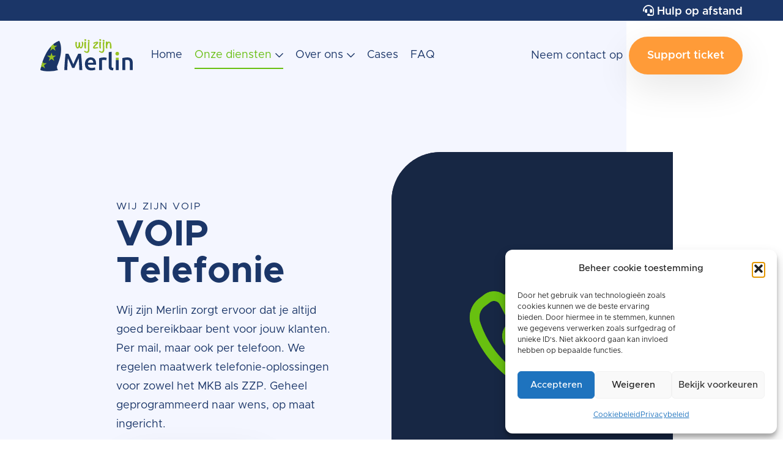

--- FILE ---
content_type: text/html; charset=UTF-8
request_url: https://wijzijnmerlin.nl/diensten/ict/voip-telefonie/
body_size: 29744
content:

<!doctype html>
<html lang="nl-NL" prefix="og: https://ogp.me/ns#">
<head>
<!-- Google Tag Manager -->
<script>(function(w,d,s,l,i){w[l]=w[l]||[];w[l].push({'gtm.start':
new Date().getTime(),event:'gtm.js'});var f=d.getElementsByTagName(s)[0],
j=d.createElement(s),dl=l!='dataLayer'?'&l='+l:'';j.async=true;j.src=
'https://www.googletagmanager.com/gtm.js?id='+i+dl;f.parentNode.insertBefore(j,f);
})(window,document,'script','dataLayer','GTM-WJ99B9P');</script>
<!-- End Google Tag Manager -->

	<meta charset="UTF-8">
	<meta name="viewport" content="width=device-width, initial-scale=1">
	<link rel="profile" href="https://gmpg.org/xfn/11">
	
<link rel="preload" href="https://wijzijnmerlin.nl/wp-content/themes/versatile-child/fonts/Metropolis-Bold.woff" as="font" type="font/woff" crossorigin="anonymous">
<link rel="preload" href="https://wijzijnmerlin.nl/wp-content/themes/versatile-child/fonts/Metropolis-Regular.woff" as="font" type="font/woff" crossorigin="anonymous">
<link rel="preload" href="https://wijzijnmerlin.nl/wp-content/themes/versatile-child/fonts/Metropolis-Medium.woff" as="font" type="font/woff" crossorigin="anonymous">
<link rel="preload" href="https://wijzijnmerlin.nl/wp-content/themes/versatile-child/fonts/Metropolis-SemiBold.woff" as="font" type="font/woff" crossorigin="anonymous">
<link rel="preload" as="image" type="image/svg+xml" href="https://wijzijnmerlin.nl/wp-content/uploads/2021/10/WZM-Logo.svg">

    <link rel="preload" as="image" href="https://wijzijnmerlin.nl/wp-content/themes/versatile-child/modules/webp_converter/cache/lq/voip-telefonie-header.webp">        
    <style>
     @font-face {
         font-family: 'Metropolis';
         font-style: normal;
         font-weight: 400;
         font-display: optional;
         font-display: block;
         src: url('https://wijzijnmerlin.nl/wp-content/themes/versatile-child/fonts/Metropolis-Regular.woff') format('woff');
    }
     @font-face {
         font-family: 'Metropolis';
         font-style: normal;
         font-weight: 500;
         font-display: optional;
         font-display: block;
         src: url('https://wijzijnmerlin.nl/wp-content/themes/versatile-child/fonts/Metropolis-Medium.woff') format('woff');
    }
    @font-face {
        font-family: 'Metropolis';
        font-style: normal;
        font-weight: 600;
        font-display: optional;
        font-display: block;
        src: url('https://wijzijnmerlin.nl/wp-content/themes/versatile-child/fonts/Metropolis-SemiBold.woff') format('woff');
    }
     @font-face {
         font-family: 'Metropolis';
         font-style: normal;
         font-weight: 700;
         font-display: optional;
         font-display: block;
         src: url('https://wijzijnmerlin.nl/wp-content/themes/versatile-child/fonts/Metropolis-Bold.woff') format('woff');
    }
    
    .fa-headset{
        width: 18px;
        height: 18px;
    }
     :root{
         --default-flexible-padding-desktop: 80px;
         --default-flexible-padding-mobile: 50px;
         --default-rounding: 80px;
         --default-ease: ease-out .3s;
         --default-wrapper-padding: 66px;
         --mobile-wrapper-padding: 36px;
         --background-full-width: 100vw;
    }
     ::selection{
         color: var(--default-tekst-light)!important;
    }
     ::-moz-selection{
         color: var(--default-tekst-light)!important;
    }
     * {
         font-family: 'Metropolis';
         line-height: 31px;
         letter-spacing: 0px;
         font-size: 18px;
         box-sizing: border-box;
    }
     a, a:after {
         transition: ease-out 0.3s;
    }
     a{
         text-decoration: none;
    }
     @media (max-width: 768px){
         .btn {
             width: 100%;
             text-align: center;
             display: block;
        }
               .home .theme-hero .wrapper .hero-media-container{
           min-height: 300px; 
        }

    }
     .btn-bald:after {
         content: '';
         width: 0px;
         height: 2px;
         position: absolute;
         top: 100%;
         left: 0;
         background: var(--default-cta-knop);
         transition: 300ms;
         transition: opacity 300ms delay 0.1s;
         opacity: 1;
    }
     .btn-bald:not(:hover):after {
         right: 0;
         opacity: 0;
    }
     .btn-bald:hover:after {
         width: 100%;
    }
     a.btn, .theme-hero .btn, body .gform_wrapper input[type="submit"] {
         border-radius: 47px;
         border-bottom: unset!important;
         box-shadow: 0px 20px 60px #0000001a;
         font-size: 21px;
         letter-spacing: 0px;
        /* padding: 0 53px 0;
         */
         padding: 0 0 0;
         padding: 0 30px;
         min-width: 254px;
         text-align: center;
         line-height: 84px;
         display: inline-block;
         margin-bottom: 0;
         margin-top: 10px;
         background-color: var(--default-cta-knop);
    }
     a.btn.btn-secundaire {
         min-width: 170px;
         line-height: 62px;
         margin-top: 0;
    }
     .button-holder a.btn.btn-secundaire {
         color: var(--default-secondaire)!important;
         max-height: 62px;
         background-color: var(--default-secondaire);
         font-size: 18px;
         font-weight: 600;
         display: block;
    }
     .button-holder span {
         position: absolute;
         top: 0;
         bottom: 0;
         left: 0;
         right: 0;
         margin: auto;
         line-height: 84px;
         display: block;
         pointer-events: none;
         color: #fff;
         font-size: 21px;
         font-weight: 700;
    }
     .button-holder span.secundaire {
         line-height: 62px;
         font-weight: 600;
         font-size: 18px;
    }
     .theme-hero .wrapper .btn-bald, .btn-bald {
         background-color: unset;
         color: var(--default-tekst)!important;
         border-bottom: unset;
         box-shadow: unset;
         margin: 13px 34px;
         min-width: unset;
         padding: unset;
         font-weight: 400;
         line-height: inherit;
         position: relative;
    }
     .button-holder a.btn.btn:not(.btn-secundaire), body .gform_wrapper .button-holder input[type="submit"] {
         color: var(--default-cta-knop)!important;
         margin-top: 0;
         max-height: 84px;
         overflow: hidden;
    }
    body .gform_wrapper .button-holder input[type="submit"]{
        transition: ease-out 0.3s;
        cursor: pointer;
    }
     a.btn:not(.btn-bald):hover, .theme-hero .btn:not(.btn-bald):hover, body .gform_wrapper input[type="submit"]:hover {
         transform: scale(1.047);
         background-color: var(--default-cta-knop);
    }
     body {
         overflow-x: hidden;
         max-width: 1920px;
         margin: 0 auto;
         width: 100%;
         transition: margin 0.5s;
         color: var(--default-tekst);
    }
     #page{
         padding-top: 114px;
    }
     h2{
         font-size: 52px;
         line-height: 60px;
         margin-top: 0;
         margin-bottom: 25px;
    }
     h3{
         font-size: 38px;
    }
     h4{
         font-size: 32px;
         line-height: 60px;
         font-weight: 600;
         margin-bottom: 0;
    }
     h5 {
         font-size: 18px;
         text-transform: uppercase;
         letter-spacing: 2.16px;
         font-weight: 500;
    }
     h6{
         font-size: 16px;
         text-transform: uppercase;
         letter-spacing: 1.92px;
         font-weight: 400;
         margin-bottom: 0;
    }
     .tiny-wrapper{
         max-width: 1240px;
         padding-left: 66px;
         padding-right: 66px;
         margin: auto;
    }
     .small-wrapper{
         max-width: 1359px;
         padding-left: 66px;
         padding-right: 66px;
         margin: auto;
    }
     .wrapper{
         max-width: 1366px;
    }
     .big-wrapper{
         max-width: 1776px;
         padding-left: 66px;
         padding-right: 66px;
         margin: auto;
    }
     .no-show{
         display: none!important;
    }
     img {
         max-width: 100%;
    }
    
     .header-logo img {
         vertical-align: bottom;
         max-height: 55px;
         height: 53px;
         width: auto;
    }
    .desktop-logo{
    	width: 151px;
        height: 53px;
        max-width: 100%;
        vertical-align: bottom;
    }
     @media screen and (min-width: 768px){
         .header-logo img {
             max-height: 65px;
        }
    }
     @media screen and (min-width: 1025px){
         .header-logo img {
             max-height: 75px;
        }
    }
     .site-header{
         position: absolute;
         top: 0;
         left: 0;
         width: 100%;
         z-index: 1000;
    }
     .top-bar {
         /* display: none; */
         height: unset;
         font-size: 17px;
         background-color: var(--default-tekst)!important;
    }
    @media (max-width: 1024px){
        .top-bar {
            display: none!important;
        }
    }
    .top-bar a{
        color: #ffffff;
        font-weight: 600;
    }
    .top-bar a:hover, .top-bar a:active, .top-bar a:focus{
        color: var(--default-cta-knop)!important;
    }
    
     .site-header .header-bottom {
         max-width: 1772px;
         padding: 9px 66px 10px 66px;
         height: 114px;
         display: flex;
         align-items: center;
         margin: 0 auto;
         width: 100%;
    }
     .header-logo {
         padding: 5px 0;
    }
     .main-navigation{
         margin-left: 87px;
         display: block 
    }
     .main-navigation ul{
         display: none;
         list-style: none;
         margin: 0;
         padding-left: 0;
    }
     .button-holder {
         position: relative;
         top: 0;
         bottom: 0;
         margin: auto;
         text-align: center;
    }
     .button-holder.button-left {
         display: inline-flex;
    }


     .contact-opties-menu {
         margin-right: 0;
         margin-left: auto;
    }
     .contact-opties-menu ul {
         list-style: none;
         margin: 0;
         padding-left: 0;
         display: flex;
    }
	/* .contact-opties-menu li:first-child a.btn{
    	line-height: 62px;
    } */
    .contact-opties-menu li:first-child {
         line-height: 62px;
         padding-right: 80px;
         padding-left: 40px;
    }
     .contact-opties-menu li:first-child a {
         display: block;
         line-height: 52px;
         position: relative;
    }
     .gear-helpdesk-svg {
         max-width: 18px;
         width: 18px;
         height: 18px;
         max-height: 18px;
         background-image: url(../svgs/Gear.svg);
         background-size: contain;
         background-repeat: no-repeat;
         display: inline-block;
         vertical-align: middle;
    }
     .main-navigation #primary-menu>li>a, .contact-opties-menu li a:not(.btn) {
         padding: 5px 0;
    }
     .main-navigation #primary-menu>li>a:after, .contact-opties-menu li a:not(.btn):after {
        transition: ease-out 0.3s opacity;
         content: '';
         opacity: 0;
         width: 100%;
         height: 2px;
         position: absolute;
         top: 100%;
         left: 0;
         background: var(--default-tekst);
    }
    .main-navigation #primary-menu>li.menu-item-has-children:hover>a:after, .main-navigation #primary-menu>li.menu-item-has-children>a:hover:after{
        height: 13px;
        background: linear-gradient(180deg, #68BF11 2px, transparent 0%);
        
    }
     .main-navigation #primary-menu>li {
         padding: 0 40px;
    }
     .main-navigation #primary-menu> .current_page_item>a:after, .main-navigation #primary-menu> .current-menu-item>a:after, .main-navigation #primary-menu> .current_page_ancestor>a:after, .main-navigation #primary-menu> .current-menu-ancestor>a:after{
         opacity: 1;
         background-color: var(--default-cta-knop);
    }
    .main-navigation ul.menu > li > ul.sub-menu2 > li.current_page_item > a, .main-navigation ul.menu > li > ul.sub-menu2 > li.current-menu-item > a, .main-navigation ul.menu > li > ul.sub-menu2 > li> a:hover{
        color: var(--default-cta-knop);
    } 
     .main-navigation #primary-menu>li:not(.menu-item-type-custom):hover>a:after, .contact-opties-menu li:hover a:not(.btn):after {
         opacity: 1;
    }
     @media (max-width: 768px){
         .button-holder span {
             font-size: 18px;
             line-height: 75px;
        }
         a.btn, .theme-hero .btn, body .gform_wrapper .button-holder input[type="submit"], body .gform_wrapper input[type="submit"]{
             padding: unset;
             font-size: 18px;
             line-height: 75px;
             max-height: 75px;
            /*min-width: unset;
            */
        }
         .button-holder {
             width: 100%;
        }
    }
    /* Mobiel menu toggle */
     .main-navigation ul ul {
         -webkit-box-shadow: 0 3px 3px rgb(0 0 0 / 20%);
         box-shadow: 0 3px 3px rgb(0 0 0 / 20%);
         float: left;
         position: absolute;
         top: 100%;
         left: -999em;
         z-index: 99999;
         background: #fff;
         display: -webkit-box;
         display: -ms-flexbox;
         display: flex;
         -webkit-box-orient: vertical;
         -webkit-box-direction: normal;
         -ms-flex-direction: column;
         flex-direction: column;
         opacity: 0;
    }
     .main-navigation li.menu-item-has-children:hover>ul>li{
         transition: all 1s;
         transform: translateY(0);
         opacity: 1;
    }
     .main-navigation .arrow-down-svg{
         max-width: 13px;
         width: 13px;
         height: 7px;
         max-height: 7px;
         background-image: url(https://wijzijnmerlin.nl/wp-content/themes/versatile-child/svgs/Arrow-down.svg);
         background-size: contain;
         background-repeat: no-repeat;
         display: inline-block;
         vertical-align: middle;
         margin-left: 6px!important;
         transition: ease 0.5s;
    }
     .menu-item-has-children:hover .arrow-down-svg{
         transform: rotate(180deg);
    }
     .menu-item-has-children > a > i.dropdown{
         display: none;
    }
     .main-navigation{
         margin-left: 84px;
    }
     .main-navigation li {
         position: relative;
    }
     .main-navigation a {
         display: block;
         text-decoration: none;
         padding: 5px 10px;
         color: #fff;
         -webkit-transition: all 0.5s;
         transition: all 0.5s;
         position: relative;
    }
     a.menu-toggle{
         display:-webkit-box;
         display:-ms-flexbox;
         display:flex;
         -webkit-box-align:center;
         -ms-flex-align:center;
         align-items:center;
         cursor:pointer 
    }
     .main-navigation a.menu-toggle{
         padding: unset;
    }
     .menu-toggle-title {
         display: block;
         margin-left: 10px;
         font-size: 16px;
    }
     .menu-toggle-title{
         margin-right: 14px;
         font-weight: 500;
    }
     .menu-toggle-ellipse-container{
         width: 72px;
         height: 72px;
    }
     .menu-toggle-ellipse{
         border-radius: 50%;
         background-color: var(--default-achtergrond-dark);
         height: 100%;
         width: 100%;
         position: relative;
    }
     .menu-toggle-ellipse span{
         width: 36px;
         height: 4px;
         display: block;
         position: absolute;
         left: 0;
         right: 0;
    }
     .menu-toggle-top{
         top: 0;
         margin: 26px auto 0 auto;
    }
     .menu-toggle-bottom{
         bottom: 0;
         margin: 0px auto 26px auto;
    }
     .menu-toggle-bottom.inner-toggle{
         transform: rotate(-45deg);
         bottom: 8px;
    }
     .menu-toggle-top.inner-toggle{
         transform: rotate(45deg);
         top: 8px;
    }
    /* Desktop Menu */
     .gear-helpdesk-svg{
         max-width: 18px;
         width: 18px;
         height: 18px;
         max-height: 18px;
         background-image: url(https://wijzijnmerlin.nl/wp-content/themes/versatile-child/svgs/Gear.svg);
         background-size: contain;
         background-repeat: no-repeat;
         display: inline-block;
         vertical-align: middle;
    }
     .main-navigation ul ul{
         flex-direction: row;
         transform: unset!important;
         animation: unset!important;
    }
    .main-navigation ul li.extra-submenu ul{
        flex-direction: column;
    }
     .main-navigation ul ul.sub-menu2 a{
         width: max-content;
         display: inline-grid;
         text-shadow: unset!important;
    }
     .main-navigation ul.menu > li:not(.extra-submenu) > ul.sub-menu2 > li > a{
         font-size: 14px;
         line-height: 42px;
         letter-spacing: 1.68px;
         text-transform: uppercase;
         font-weight: 400;
         color: var(--default-tekst);
    }
     .main-navigation ul.menu > li>ul.sub-menu2{
         border-radius: 20px;
         padding: 40px;
         transition: 0s left ease 0.3s, var(--default-ease) opacity;
         box-shadow: 0px 20px 60px #0000001A;
         margin-top: 10px;
    }
     .main-navigation ul li>ul.sub-menu2>li{
         /* pointer-events: none; */
         opacity: 1;
    }
    .main-navigation ul li>ul.sub-menu2>li.menu-item-has-children > a{
         transition: var(--default-ease) all;   
    }
     .main-navigation ul.menu li>ul.sub-menu2>li>ul.sub-menu2{
         background: unset;
         box-shadow: unset;
         -webkit-box-shadow: unset;
    }
     .main-navigation ul.menu li>ul.sub-menu2>li>ul.sub-menu2>li{
         pointer-events: all;
    }
     .main-navigation ul.menu li>ul.sub-menu2>li>ul.sub-menu2>li a span.nav-link-text, .main-navigation ul.menu li.extra-submenu ul.sub-menu2>li a{
         font-size: 18px;
         line-height: 42px;
         transition: var(--default-ease) all;
         font-weight: 600;
    }
    
     .main-navigation span.nav-link-text i{
         opacity: 0;
         font-size: 13px;
         margin-left: 10px;
         transition: var(--default-ease) all;
    }
     .main-navigation ul.sub-menu2 ul.sub-menu2 span.nav-link-description{
         font-size: 16px;
         line-height: 21px;
         color: var(--default-tekst);
         opacity: 0.6;
         transition: var(--default-ease) all;
    }
     .main-navigation ul li:hover>ul, .main-navigation ul li.focus>ul, .main-navigation ul li:hover>ul ul, .main-navigation ul li.focus>ul ul {
         opacity: 1!important;
         left: 0;
         transition: 0s left ease 0s, var(--default-ease) opacity!important;
    }
     .main-navigation ul.menu > li:hover>ul.sub-menu2{
         left: -120%;
    }
    .main-navigation ul.menu > li.extra-submenu:hover>ul.sub-menu2{
         left: -12%;
    }
     .main-navigation ul ul ul {
         left: -999em;
         top: 0;
         background: #fff;
    }
     .main-navigation ul.sub-menu2 ul.sub-menu2 {
         flex-direction: column;
         position: relative;
    }
    .main-navigation ul.sub-menu2 ul.sub-menu2{
    
    }
     .main-navigation ul ul a{
         padding: 8px 20px;
    }
     .main-navigation .sub-menu-top-point{
         position: absolute;
         width: 0;
         height: 0;
         top: -10px;
         left: 29%;
         border-right: 10px solid transparent;
         border-bottom: 10px solid #fff;
         border-left: 10px solid transparent;
    }
    /* Mobiel menu sidenav */
     .sidenav{
        height: 100%;
        width: 0;
        position: fixed;
        z-index: 999999;
        top: 0;
        right: 0;
        bottom: 0;
        background-color: #000;
        overflow-x: hidden;
        overflow-y: auto;
        -webkit-transition: all 0.5s;
        transition: all 0.5s;
        padding-top: 50px;
        visibility: hidden;

         width: 100%;
         opacity: 0;
         padding-left: 66px;
         padding-right: 66px;
         padding-top: 0px;
         background:transparent;
         
    }
    .entry-content{
        z-index: 1;
        position: relative;
    }
     @media screen and (min-width: 1180px){
         a.menu-toggle {
             display: none!important;
        }
         .main-navigation ul {
             display: -webkit-box;
             display: -ms-flexbox;
             display: flex;
        }
    }
    @media (max-width: 1600px){
        .main-navigation #primary-menu>li{
             padding: 0 20px;
        }
    }
     @media (max-width: 1440px){
         .main-navigation ul.menu > li:hover>ul.sub-menu2 {
             left: -155%;
        }
        .main-navigation ul.menu > li.extra-submenu:hover>ul.sub-menu2{
            left: -30%;
        }
         .main-navigation #primary-menu>li{
             padding: 0 20px;
        }
         .contact-opties-menu li:first-child{
             padding: 0 40px 0 20px;
        }
    }
     @media (max-width: 1366px){
         .main-navigation ul.menu > li>ul.sub-menu2{
             padding: 20px;
        }
         .main-navigation ul.menu > li:hover>ul.sub-menu2 {
             left: -180%;
        }
        .main-navigation ul.menu > li.extra-submenu:hover>ul.sub-menu2{
            left: -32%;
        }
         .main-navigation .sub-menu-top-point{
             left: 34%;
        }
        .main-navigation #primary-menu>li{
             padding: 0 10px;
        }
    }
     @media (max-width: 1280px){
         .nav-link-description{
             display: none;
        }
         .main-navigation #primary-menu>li{
             padding: 0 10px;
        }
         .contact-opties-menu li:first-child{
             padding: 0 10px 0 10px;
        }
         .main-navigation {
             margin-left: 20px;
        }
         .main-navigation ul.menu > li:hover>ul.sub-menu2 {
             left: -150%;
        }
        .main-navigation ul.menu > li.extra-submenu:hover>ul.sub-menu2{
            left: -40%;
        }
         .main-navigation ul ul a{
             padding: 8px 10px;
        }
         .main-navigation ul.menu li>ul.sub-menu2>li>ul.sub-menu2>li a span.nav-link-text, .main-navigation ul.menu li.extra-submenu ul.sub-menu2>li a{
             line-height: 32px;
        }
         .main-navigation .sub-menu-top-point {
             left: 33%;
        }
    }    
     @media(max-width: 1179px){
         .header-bottom {
             justify-content: space-between;
        }
         .contact-opties-menu{
             display: none;
        }
    }
    @media (max-width: 1024px){
        .hide-on-mobile{
            min-height: 645px!important;
        }
        .hide-on-mobile .hero-media-container{
            display: none!important;
        }
    }
     @media(max-width: 768px){
        .theme-hero.hide-on-mobile .hero-background{
            height: 100%;
        }
         .header-logo img{
             padding: unset;
        }
         #slide-menu li i.arrow-down-svg{
             display: none;
        }
    }
    /* Breadcrumb */
     .breadcrumbs-container{
         position: absolute;
         z-index: 1;
         left: 0;
         right: 0;
    }
    #breadcrumbs .breadcrumb-text {
        margin: 0;
        padding: 10px 0;
        font-size: 15px;
        text-align: left;
    }
     .breadcrumbs-container span, .breadcrumbs-container span a{
         font-size: 16px;
         position: relative;
    }
     .breadcrumbs-container span a:hover{
         color: var(--default-secondaire);
    }
     .breadcrumbs-container span.breadcrumb_last{
         opacity: 0.4;
    }
    
    /* Algemeen */
     .theme-hero .wrapper .btn-bald:hover, .btn-bald:hover {
         color: var(--default-cta-knop)!important;
         background-color: unset;
    }
     .theme-hero {
         min-height: 250px;
         position: relative;
         overflow: hidden;
         margin-bottom: 70px;
         margin-top: -165px;
    }
    .hero-static {
        min-height: 50vh;
        padding: 30px 0;
        display: -webkit-box;
        display: -ms-flexbox;
        display: flex;
        -webkit-box-align: center;
        -ms-flex-align: center;
        align-items: center;
    }
    .theme-hero{
    	padding-top: 155px;
    }
    .hero-background-grid-media{
    	position: absolute;
    	bottom: -40px;
    	/* right: -75px; */
    	right: -40px;
    	width: 123px;
    	height: 123px;
    	z-index: -1;
    }
    
    .theme-hero .hero-background{
    	position: absolute;
    	/* width: 72%; */
    	width: 100%;
    	max-width: 1366px;
    	top: 0;
    	left: 0;
    	background-color: var(--default-achtergrond);
    	border-radius: 0 0 200px 0;
    	height: 100%;
    }
    
    .hero-media-rounding{
    	max-height: 690px;
    	max-width: 530px;
    	float: right;
    	margin-right: -75px;
    	position: relative;
    	line-height: 0px;
    }
    
    .hero-media-container .hero-media-rounding > img, .hero-media-container .hero-media-rounding picture > img{
    	position: relative;
    	object-fit: contain;
    	width: auto;
    	border-radius: 80px 0 80px 80px;
    	animation: unset;
    	height: auto;
    }
    .theme-hero img{
        left:0;
        right:0;
    }
    
    .theme-hero .inner h1{
    	color: inherit;
    	text-indent: unset;
    	font-size: 72px;
    	text-shadow: none;
        margin: 0;
        line-height: normal;
    }
    .theme-hero .inner p{
    	/* font-size: 18px; */
    	margin-top: 20px;
    	margin-bottom: 20px;
    	margin-right: 80px;
    }
    .theme-hero .inner .intro{
    	font-size: 16px;
    	letter-spacing: 1.92px;
    	text-transform: uppercase;
    	font-weight: 400;
    	margin: unset;
    }
    .theme-hero .inner{
    	background-color: transparent;
    	border: unset;
    	box-shadow: unset;
    	padding-left: unset;
    	/* padding-right: 150px; */
    	padding-right: 7%;
    	width: 80%;
    	min-height: 40%;
    	text-align: left;
    	position: relative;
    }
    
    .theme-hero .wrapper{
        max-width: 1498px;
        padding: 0 66px;
        flex-direction: row;
        position: relative;
        /* z-index: 1; */
        text-align: center;
        height: 100%;
        width: 100%;
        display: flex;
        justify-content: center;
        margin: 0 auto;
    }
    .theme-hero{
    	min-height: 935px;
    	/* margin-top: -114px; */
    	margin-top: -165px;
    	
    }
    
    .theme-hero .hero-media-container{
    	flex: 0 0 50%;
    	max-width: 50%;
    	padding-right: 65px;
    }
    
    .theme-hero .inner{
    	flex: 0 0 50%;
    	max-width: 50%;
    	padding-top: 143px;
    }
    .page-template-right-sidebar .site-content, .post-type-archive-kennisbank .site-content, .tax-kennisbank-categorie .site-content, .single-kennisbank .site-content, .tax-kennisbank-az .site-content{
	position: relative;
	z-index: 1;
}
.page-template-right-sidebar .site-content .contentbackground, .site-content .contentbackground{
    /* max-width: 1920px; */
	background-color: var(--default-achtergrond);
	position: absolute;
    height: 100%;
    left: 50%;
    width: 100vw;
    /* margin-left: calc(calc(calc(var(--background-full-width) - 100%) * -1) / 2); */
    transform: translateX(-50%);
    z-index: -1;
}
.row {
    display: -webkit-box;
    display: -ms-flexbox;
    display: flex;
    -ms-flex-wrap: wrap;
    flex-wrap: wrap;
    margin-right: -15px;
    margin-left: -15px;
}
@media (min-width: 1200px){
.col-xl-7 {
    -webkit-box-flex: 0;
    -ms-flex: 0 0 58.33333%;
    flex: 0 0 58.33333%;
    max-width: 58.33333%;
}}
#secondary.right-side-container{
	margin-left: unset;
	padding-left: 7%;
	padding-top: 50px;
	max-width: 100%;
	overflow: unset;
}
.right-side-content{
    position: sticky;
    top: 125px;
}
@media screen and (min-width: 1025px){
    div#secondary{
        -webkit-box-flex: 1;
        -ms-flex: 1 0 33%;
        flex: 1 0 33%;
        margin-left: 70px;
        /* overflow: hidden; */
        max-width: 350px;
    }
}
.right-side-content h4{
	margin-top: 10px;
	/* font-weight: 700; */
	line-height: 42px;
}
.right-side-content .horizontal-divider{
	border-color: var(--default-tekst-lighter);
}
.right-side-content a, .right-side-content span{
	display: block;
}
.right-side-content a > i{
	font-size: 21px;
    margin-right: 20px;
    padding: 3px;
    vertical-align: middle;
}
.right-side-content a, .single-post .entry-content a, .single-case .entry-content a{
	color: var(--default-cta-knop);
}
.right-side-content a:hover, .single-post .entry-content a:hover, .single-case .entry-content a:hover{
	color: var(--default-secondaire);
}
.right-side-content .socials-right a{
    display: flex;
    margin-bottom: 14px;
    line-height: 34px;
    color: var(--default-cta-knop);
}
.right-side-content .socials-right .rounded-icon{
	display: inline-block;
    width: 27px;
    height: 27px;
    border-radius: 50%;
    overflow: hidden;
    margin-right: 20px;
    background-color: var(--default-cta-knop);
    text-align: center;
    transition: ease-out 0.3s;
    line-height: 27px;
}
.right-side-content .socials-right i{
	font-size: 18px;
    color: var(--default-achtergrond);
    vertical-align: text-bottom;
    font-weight: 600;
}
.right-side-content .socials-right .fa-facebook-f{
    margin-right: -22%;
    margin-bottom: -18%;
}
.fa-phone, .fa-envelope{
    width: 27px;
    height: 27px;
    display: inline-block;
}
.right-side-content .socials-right a:hover{
	color: var(--default-secondaire);
}
.right-side-content .socials-right a:hover .rounded-icon{
	background-color: var(--default-secondaire);
}
        .video-hero .finalimage.lazyload-hq{
        top: 0;
    }
    .finalimage.lazyload-hq{
    	position: absolute!important;
    	animation: fadein .5!important;
    }
    .finalimage.lazyload-hq.pos-center{
    	top: 0;
    	right: 0;
    	bottom: 0;
    	left: 0;
    }
    .finalimage.lazyload-hq.margin-auto{
        margin: auto;
    }
    .finalimage.lazyload-hq.fullheight{
        height: 100%;
    }
    img.new-picture-method:not(.finalimage){
        display: block;
    }
        .portfolio-filter-option a {
        padding: 0 53px 0px;
    }
    .archive-portfolio-image{
    	line-height: 0;
    	border-radius: 40px;
    	overflow: hidden;
    	max-height: 350px;
    	/* height: 100%; */
    }
    .archive-portfolio-content h4{
        display: -webkit-box;
        line-clamp: 2;
        -webkit-line-clamp: 2;
        -webkit-box-orient: vertical;
        overflow: hidden;
    }
    .archive-portfolio-image img {
        border-radius: 40px;
        transition: .3s all ease-in-out;
        max-height: 350px;
        object-fit: cover;
        max-width: 100%;
        height: 350px;
        width: 100%;
    }
    .row.portfolio-filter.filter-mobile{
       /*  display: none; */
       display: flex;
       padding-right: 15px;
    }
    .row.portfolio-filter.filter-mobile span{
        font-size: 22px;
    }
    .wzm-custom-select{
        width: 100%;
        max-width: 300px;
        font-weight: 700;
        margin-left: 40px;
        margin-right: 40px;
    }
    .wzm-custom-select-label{
        
        font-weight: 700;
        display: inline;
        height: fit-content;
        place-self: center;
    }
    .wzm-custom-select-reset{
        font-weight: 700;
        display: inline;
        height: fit-content;
        place-self: center;
        cursor: pointer;
    }
    .wzm-custom-select-reset:hover{
        color: var(--default-cta-knop);
    }
    .wzm-custom-select-reset span{
        transition: ease 0.3s color;
    }
    .wzm-custom-select-reset i{
        margin-right: 10px;
    }
    .wzm-custom-options, .wzm-custom-selected {
        padding: 5px 10px;
        background-color: var(--default-achtergrond-dark);
        border-radius: 15px;
        box-shadow: 0px 20px 60px #0000001a;
        transition: ease 0.3s all;
        border: 1px solid var(--default-tekst-lighter);
        cursor: pointer;
    }
    .open-select .wzm-custom-selected{
        box-shadow: 0px 0px 0px #0000001a;
    }
    .wzm-custom-selected{
        display: flex;
        justify-content: space-between;
        position: relative;
        z-index: 2;
    }
    .wzm-custom-options{
       opacity: 0;
       position: absolute;
       width: 100%;
        max-width: 300px;
    }
    .wzm-custom-option{
        transition: ease 0.3s color;
    }
    .open-select .wzm-custom-options{
       opacity: 1;
       z-index: 1;
        /* position: relative; */
    }
    .wzm-custom-option:hover{
        color: var(--default-cta-knop);
    }
    .wzm-custom-selected span{
        display: inline-block;
    }
    .wzm-custom-selected .arrow-down-svg {
        max-width: 13px;
        width: 13px;
        height: 7px;
        max-height: 7px;
        background-image: url(https://wijzijnmerlin.nl/wp-content/themes/versatile-child/svgs/Arrow-down.svg);
        background-size: contain;
        background-repeat: no-repeat;
        display: inline-block;
        vertical-align: middle;
        transition: ease 0.5s;
        margin: auto 0;
        padding-left: 6px;
    }
    .open-select .wzm-custom-selected .arrow-down-svg{
        transform: rotateZ(180deg);
    }
    @media (max-width: 559px){
        .row.portfolio-filter.filter-mobile{
            display: flex;
        }
        .row.portfolio-filter:not(.filter-mobile){
            display: none;
        }
    }
    
    @media (max-width: 768px){
        .wrapper, .big-wrapper, .small-wrapper, .tiny-wrapper {
            padding-right: 36px;
            padding-left: 36px;
        }
        .flexible-drie-afbeeldingen.big-wrapper{
            display: none;
        }
        .row.portfolio-filter.filter-mobile .wzm-custom-select-label, .row.portfolio-filter.filter-mobile .wzm-custom-select-reset{
            display: none;
        }
        .row.portfolio-filter.filter-mobile .wzm-custom-select{
            margin: unset;
            max-width: unset;
        }
        .row.portfolio-filter.filter-mobile .wzm-custom-options{
            max-width: unset;
        }
    }

.hero-static{
	overflow: initial;
}
.hero-static .hero-background-extension{
    position: absolute;
    height: 100%;
    top: 0;    
    width: 40vw;
    left: -40vw;
    background-color: inherit;
}
      
@media (min-width: 1920px){
    :root{
        --background-full-width: 1920px;
    }
}
@media (max-width: 1679px){
	.hero-background-grid-media{
		display: none;
	}
}
@media (max-width: 1440px){
	.video-hero .hero-media-rounding img{
		max-width: 100%;
	}
}


@media (max-width: 1024px){
	.theme-hero .wrapper{
		flex-direction: column;
	}
	.theme-hero .inner{
		flex: unset;
		max-width: 100%;
		width: 100%;
		padding-right: unset;
		padding-bottom: 40px;
		padding-top: 75px;
	}
	.theme-hero .hero-media-container{
		flex: unset;
		max-width: 100%;
		padding-right: unset;
	}
	.hero-media-rounding{
		max-height: unset;
		/* max-width: 100%; */
		float: unset;
		margin-right: unset;
	}
	/* .video-hero .hero-media-rounding{
		max-width: unset;
	} */
}
/* Mobiel */
.finalimage{
    /* height: 100%;
    width: auto; */
    opacity: 0;
    transition: ease-in opacity 0.2s; 
}


@media(max-width: 945px){
	/* Static Plus */
	
	.hero-static.static-plus{
		margin-bottom: 70px;
	}
	.hero-diensten-container{
		display: none;
	}
}
@media (min-width: 769px) AND (max-width: 1024px){
    .theme-hero.hero-static.default-hero .inner{
        flex: 0 0 100%;
        max-width: 100%;
    }    
}
@media(max-width: 768px){
	.site-header{
		height: 114px;
		padding: unset;
		
	}
	.site-header .header-bottom{
		padding-left: 36px;
		padding-right: 36px;
		padding-top: 21px;
		height: unset;
	}
	.header-logo{
		padding: 9px 0 0 0;
	}
	.theme-hero{
		height: unset;
		overflow: unset;
		margin-top: -114px;
		/* padding-top: 114px; */
	}
	.theme-hero .wrapper{
		flex-direction: column;
		padding-left: 36px;
		padding-right: 36px;
	}
/* 	.theme-hero .btn{
		font-size: 18px;
    	line-height: 88px;
    	
	} */
	.theme-hero .btn-bald{
		display: none;
	}
	.theme-hero .inner{
		flex: unset;
		max-width: 100%;
		width: 100%;
		padding-right: unset;
		padding-bottom: 40px;
		padding-top: 75px;
	}
	.theme-hero .inner .intro{
		font-size: 14px;
		line-height: 38px;
		letter-spacing: 1.68px;
	}
	.theme-hero .inner h1{
		font-size: 38px;
		line-height: 42px;
	}
	.theme-hero .inner p{
		margin-right: unset;
		margin-bottom: 38px;
		font-size: 16px;
		line-height: 32px;
	}
	.theme-hero .hero-media-container{
		flex: unset;
		max-width: 100%;
		padding-right: unset;
	}
	.hero-media-rounding{
		max-height: unset;
		max-width: 100%;
		float: unset;
		margin-right: unset;
	}
	.theme-hero .hero-background{
		width: 100%;
		border-radius: unset;
		height: 80%;
	}
	
	.hero-background-grid-media{
		display: none;
	}
	.hero-media-container .hero-media-rounding > img, .hero-media-container .hero-media-rounding picture > img{
		border-radius: 60px 0 60px 60px;
	}
	
	.default-hero .wrapper{
		flex-direction: row;
	}
	.theme-hero.hero-static.default-hero{
		height: unset;
		padding-bottom: 100px;
		/* margin-bottom: unset; */
	}
	

	
/* 	Video */
	.video-hero .wrapper .btn{
		margin-top: unset;
	}
	.video-hero .hero-media-rounding img{
		max-width: 100%;
	}
	.video-hero .hero-media-container .hero-media-rounding > img, .video-hero .hero-media-container .hero-media-rounding picture > img{
		border-radius: 30px 0 30px 30px;
	}
	.hero-background-play-container{
		height: unset;
		top: 50%;
		transform: translateY(-50%);
	}
	
	.hero-background-play-container .hero-play-span{
		font-size: 14px;
		line-height: 21px;
	}
	.hero-background-play-container .hero-play-ellipse-container{
		width: 80px;
		height: 80px;
	    margin: auto;
	}
	.hero-background-play-container .hero-play-ellipse{
		width: 100%;
		height: 100%;
	}
	.hero-background-play-container .hero-play-ellipse-container .hero-play-svg{
		width: 23px;
		height: 25px;
	}
	.close-video-container{
		width: 100%;
		padding-right: 36px;
		z-index: 1001;
	}
	.close-video-button{
		height: 40px;
		width: 40px;
		margin: 18px 0 18px 18px;
	}
	.close-video-button i {
	    font-size: 30px;
	    line-height: 40px;
	}
	#youtube-iframe{
		width: 100%;
		padding: 0 36px;
		height: 360px;
	}
	
}
@media(max-width: 567px){
    .breadcrumbs-container + .theme-hero:not(.hide-on-mobile){
        padding-top: calc(155px + 7%);
    }

}
@media(max-width: 434px){
    .breadcrumbs-container + .theme-hero:not(.hide-on-mobile){
        padding-top: calc(155px + 25%);
    }
}

/* PORTFOLIO */
.portfolio-filter{
	position: relative;
	/* z-index: 1; */
	padding-bottom: 20px;
    display: -webkit-box;
    display: -ms-flexbox;
    display: flex;
    -ms-flex-wrap: wrap;
    flex-wrap: wrap;
    margin-right: -15px;
    margin-left: -15px;
}
.portfolio-filter-option a{
	padding: 0 53px 0;
}

div.portfolio-filter-option {
    position: relative;
    width: 100%;
    padding-right: 15px;
    padding-left: 15px;
}

@media (min-width: 560px){
div.portfolio-filter-option {
    -webkit-box-flex: 0;
    -ms-flex: 0 0 50%;
    flex: 0 0 50%;
    max-width: 50%;
}}
@media (min-width: 768px){
div.portfolio-filter-option {
    -webkit-box-flex: 0;
    -ms-flex: 0 0 50%;
    flex: 0 0 50%;
    max-width: 50%;
}}

@media (min-width: 1200px){
div.portfolio-filter-option {
    -webkit-box-flex: 0;
    -ms-flex: 0 0 25%;
    flex: 0 0 25%;
    max-width: 25%;
}}

.portfolio-filter-option {
    text-align: center;
}

/* diensten-block-grid */
.flexible-diensten-block{
	background-color: var(--default-achtergrond);
}
.diensten_block_25{
	flex: 0 0 25%;
	width: 25%;
	height: auto;
	padding-top: 25%;
	position: relative;
}
.diensten_block_33{
	flex: 0 0 33.333%;
	width: 33.333%;
	height: auto;
	padding-top: 33.333%;
	position: relative;
}
.diensten_block_50{
	flex: 0 0 50%;
	width: 50%;
	height: auto;
	padding-top: 50%;
	position: relative;
}
.flexible-diensten-content{
	display: block;
	position: absolute;
    top: 0;
    bottom: 0;
    left: 0;
    right: 0;
    margin: 0 auto;
    background-color: #fff;
    border-radius: 40px;
    text-align: center;
    box-shadow: 0 2rem 6rem rgba(0,0,0,.12);
    box-shadow: 0px 20px 60px #00000014;;
    display: flex;
    justify-content: center;
    flex-direction: column;
    margin: 5%;
    transition: var(--default-ease) margin;
}
.flexible-diensten-content:hover{
	color: var(--default-tekst);
	margin: 2%;
}
.flexible-diensten-content i{
	font-size: 4.4rem;
}
@media (max-width: 1366px){
	.diensten_block_25{
		flex: 0 0 50%;
		width: 50%;
		height: auto;
		padding-top: 50%;
		position: relative;
	}
}
@media (max-width: 1024px){
    .diensten_block_33{
		flex: 0 0 50%;
		width: 50%;
		height: auto;
		padding-top: 50%;
		position: relative;
	}
}
@media (max-width: 768px){
    .diensten_block_25, .diensten_block_33, .diensten_block_50{
		flex: 0 0 100%;
		width: 100%;
		height: auto;
		padding-top: 100%;
		position: relative;
	}
}

	    </style>
    	
<!-- Search Engine Optimization door Rank Math - https://rankmath.com/ -->
<title>VOIP Telefonie – ICT beheer – Wij zijn Merlin</title>
<meta name="description" content="Behoefte aan VOIP telefonie? Wij zijn Merlin zorgt ervoor dat u altijd goed bereikbaar bent en denkt graag met u mee. ✓Eindeloze mogelijkheden ✓Maatwerk"/>
<meta name="robots" content="follow, index, max-snippet:-1, max-video-preview:-1, max-image-preview:large"/>
<link rel="canonical" href="https://wijzijnmerlin.nl/diensten/ict/voip-telefonie/" />
<meta property="og:locale" content="nl_NL" />
<meta property="og:type" content="article" />
<meta property="og:title" content="VOIP Telefonie – ICT beheer – Wij zijn Merlin" />
<meta property="og:description" content="Behoefte aan VOIP telefonie? Wij zijn Merlin zorgt ervoor dat u altijd goed bereikbaar bent en denkt graag met u mee. ✓Eindeloze mogelijkheden ✓Maatwerk" />
<meta property="og:url" content="https://wijzijnmerlin.nl/diensten/ict/voip-telefonie/" />
<meta property="og:site_name" content="Wij zijn Merlin" />
<meta property="og:updated_time" content="2024-01-23T13:47:46+01:00" />
<meta property="og:image" content="https://wijzijnmerlin.nl/wp-content/uploads/2022/05/Wij-Zijn-ICT-Beheer-1024x683.webp" />
<meta property="og:image:secure_url" content="https://wijzijnmerlin.nl/wp-content/uploads/2022/05/Wij-Zijn-ICT-Beheer-1024x683.webp" />
<meta property="og:image:width" content="1024" />
<meta property="og:image:height" content="683" />
<meta property="og:image:alt" content="Wij Zijn ICT Beheer" />
<meta property="og:image:type" content="image/jpeg" />
<meta property="article:published_time" content="2021-12-29T14:01:39+01:00" />
<meta property="article:modified_time" content="2024-01-23T13:47:46+01:00" />
<meta name="twitter:card" content="summary_large_image" />
<meta name="twitter:title" content="VOIP Telefonie – ICT beheer – Wij zijn Merlin" />
<meta name="twitter:description" content="Behoefte aan VOIP telefonie? Wij zijn Merlin zorgt ervoor dat u altijd goed bereikbaar bent en denkt graag met u mee. ✓Eindeloze mogelijkheden ✓Maatwerk" />
<meta name="twitter:image" content="https://wijzijnmerlin.nl/wp-content/uploads/2022/05/Wij-Zijn-ICT-Beheer-1024x683.webp" />
<meta name="twitter:label1" content="Tijd om te lezen" />
<meta name="twitter:data1" content="Minder dan een minuut" />
<script type="application/ld+json" class="rank-math-schema">{"@context":"https://schema.org","@graph":[{"@type":"Place","@id":"https://wijzijnmerlin.nl/#place","geo":{"@type":"GeoCoordinates","latitude":"52.360561075324185","longitude":" 5.6463970693188195"},"hasMap":"https://www.google.com/maps/search/?api=1&amp;query=52.360561075324185, 5.6463970693188195","address":{"@type":"PostalAddress","streetAddress":"Celsiusstraat 21","addressLocality":"Harderwijk","addressRegion":"Gelderland","postalCode":"3846 BK","addressCountry":"Nederland"}},{"@type":"Organization","@id":"https://wijzijnmerlin.nl/#organization","name":"Wij zijn Merlin","url":"https://wijzijnmerlin.nl","email":"info@wijzijnmerlin.nl","address":{"@type":"PostalAddress","streetAddress":"Celsiusstraat 21","addressLocality":"Harderwijk","addressRegion":"Gelderland","postalCode":"3846 BK","addressCountry":"Nederland"},"logo":{"@type":"ImageObject","@id":"https://wijzijnmerlin.nl/#logo","url":"https://wijzijnmerlin.nl/wp-content/uploads/2021/10/WZM-Logo.svg","contentUrl":"https://wijzijnmerlin.nl/wp-content/uploads/2021/10/WZM-Logo.svg","caption":"Wij zijn Merlin","inLanguage":"nl-NL"},"location":{"@id":"https://wijzijnmerlin.nl/#place"}},{"@type":"WebSite","@id":"https://wijzijnmerlin.nl/#website","url":"https://wijzijnmerlin.nl","name":"Wij zijn Merlin","publisher":{"@id":"https://wijzijnmerlin.nl/#organization"},"inLanguage":"nl-NL"},{"@type":"ImageObject","@id":"https://wijzijnmerlin.nl/wp-content/uploads/2022/05/Wij-Zijn-ICT-Beheer.jpg","url":"https://wijzijnmerlin.nl/wp-content/uploads/2022/05/Wij-Zijn-ICT-Beheer.jpg","width":"2560","height":"1707","caption":"Wij Zijn ICT Beheer","inLanguage":"nl-NL"},{"@type":"BreadcrumbList","@id":"https://wijzijnmerlin.nl/diensten/ict/voip-telefonie/#breadcrumb","itemListElement":[{"@type":"ListItem","position":"1","item":{"@id":"https://wijzijnmerlin.nl","name":"Home"}},{"@type":"ListItem","position":"2","item":{"@id":"https://wijzijnmerlin.nl/diensten/","name":"Onze diensten"}},{"@type":"ListItem","position":"3","item":{"@id":"https://wijzijnmerlin.nl/diensten/ict/","name":"ICT Beheer"}},{"@type":"ListItem","position":"4","item":{"@id":"https://wijzijnmerlin.nl/diensten/ict/voip-telefonie/","name":"VOIP Telefonie"}}]},{"@type":["WebPage","FAQPage"],"@id":"https://wijzijnmerlin.nl/diensten/ict/voip-telefonie/#webpage","url":"https://wijzijnmerlin.nl/diensten/ict/voip-telefonie/","name":"VOIP Telefonie \u2013 ICT beheer \u2013 Wij zijn Merlin","datePublished":"2021-12-29T14:01:39+01:00","dateModified":"2024-01-23T13:47:46+01:00","isPartOf":{"@id":"https://wijzijnmerlin.nl/#website"},"primaryImageOfPage":{"@id":"https://wijzijnmerlin.nl/wp-content/uploads/2022/05/Wij-Zijn-ICT-Beheer.jpg"},"inLanguage":"nl-NL","breadcrumb":{"@id":"https://wijzijnmerlin.nl/diensten/ict/voip-telefonie/#breadcrumb"},"mainEntity":[{"@type":"Question","url":"https://wijzijnmerlin.nl/diensten/ict/voip-telefonie/#faq-question-1676044074146","name":"Wat is VoIP telefonie?","acceptedAnswer":{"@type":"Answer","text":"VoIP staat voor Voice over Internet Protocol en is beter bekend als internet bellen. In tegenstelling tot digitaal bellen zoals Skype en Teams,\u00a0maak je met VoIP gebruik van het telefoonnetwerk. Door de samenwerking tussen internet en telefoonlijn ervaar je de beste gesprekskwaliteit en ben je in tegenstelling tot analoge telefonie ben je altijd en overal bereikbaar. Je gebruikt weinig data en dit maakt VoIP bellen nagenoeg gratis.\u00a0"}},{"@type":"Question","url":"https://wijzijnmerlin.nl/diensten/ict/voip-telefonie/#faq-question-1676044095813","name":"Is de kwaliteit van internet van invloed op VoIP telefonie?","acceptedAnswer":{"@type":"Answer","text":"De kwaliteit van internet is van invloed op de kwaliteit van de telefonie. Voor een gesprek heb je ongeveer 100KBPS bandbreedte nodig.\u00a0"}}]},{"@type":"Person","@id":"https://wijzijnmerlin.nl/author/wijzijnmerlin/","name":"wijzijnmerlin","url":"https://wijzijnmerlin.nl/author/wijzijnmerlin/","image":{"@type":"ImageObject","@id":"https://secure.gravatar.com/avatar/ae11df904cc6d6a1c83300aa52ff73c385305935b219740e981d23cec3048c0d?s=96&amp;d=mm&amp;r=g","url":"https://secure.gravatar.com/avatar/ae11df904cc6d6a1c83300aa52ff73c385305935b219740e981d23cec3048c0d?s=96&amp;d=mm&amp;r=g","caption":"wijzijnmerlin","inLanguage":"nl-NL"},"sameAs":["https://wijzijnmerlin.nl"],"worksFor":{"@id":"https://wijzijnmerlin.nl/#organization"}},{"@type":"Article","headline":"VOIP Telefonie \u2013 ICT beheer \u2013 Wij zijn Merlin","keywords":"voip telefonie","datePublished":"2021-12-29T14:01:39+01:00","dateModified":"2024-01-23T13:47:46+01:00","author":{"@id":"https://wijzijnmerlin.nl/author/wijzijnmerlin/","name":"wijzijnmerlin"},"publisher":{"@id":"https://wijzijnmerlin.nl/#organization"},"description":"Behoefte aan VOIP telefonie? Wij zijn Merlin zorgt ervoor dat u altijd goed bereikbaar bent en denkt graag met u mee. \u2713Eindeloze mogelijkheden \u2713Maatwerk","name":"VOIP Telefonie \u2013 ICT beheer \u2013 Wij zijn Merlin","@id":"https://wijzijnmerlin.nl/diensten/ict/voip-telefonie/#richSnippet","isPartOf":{"@id":"https://wijzijnmerlin.nl/diensten/ict/voip-telefonie/#webpage"},"image":{"@id":"https://wijzijnmerlin.nl/wp-content/uploads/2022/05/Wij-Zijn-ICT-Beheer.jpg"},"inLanguage":"nl-NL","mainEntityOfPage":{"@id":"https://wijzijnmerlin.nl/diensten/ict/voip-telefonie/#webpage"}}]}</script>
<!-- /Rank Math WordPress SEO plugin -->

<link rel='dns-prefetch' href='//www.google.com' />
<link rel="alternate" type="application/rss+xml" title="Wij zijn Merlin &raquo; feed" href="https://wijzijnmerlin.nl/feed/" />
<link rel="alternate" type="application/rss+xml" title="Wij zijn Merlin &raquo; reacties feed" href="https://wijzijnmerlin.nl/comments/feed/" />
<link rel="alternate" title="oEmbed (JSON)" type="application/json+oembed" href="https://wijzijnmerlin.nl/wp-json/oembed/1.0/embed?url=https%3A%2F%2Fwijzijnmerlin.nl%2Fdiensten%2Fict%2Fvoip-telefonie%2F" />
<link rel="alternate" title="oEmbed (XML)" type="text/xml+oembed" href="https://wijzijnmerlin.nl/wp-json/oembed/1.0/embed?url=https%3A%2F%2Fwijzijnmerlin.nl%2Fdiensten%2Fict%2Fvoip-telefonie%2F&#038;format=xml" />
<style id='wp-img-auto-sizes-contain-inline-css' type='text/css'>
img:is([sizes=auto i],[sizes^="auto," i]){contain-intrinsic-size:3000px 1500px}
/*# sourceURL=wp-img-auto-sizes-contain-inline-css */
</style>
<style id='classic-theme-styles-inline-css' type='text/css'>
/*! This file is auto-generated */
.wp-block-button__link{color:#fff;background-color:#32373c;border-radius:9999px;box-shadow:none;text-decoration:none;padding:calc(.667em + 2px) calc(1.333em + 2px);font-size:1.125em}.wp-block-file__button{background:#32373c;color:#fff;text-decoration:none}
/*# sourceURL=/wp-includes/css/classic-themes.min.css */
</style>
<link rel='preload' as='style' onload="this.onload=null;this.rel='stylesheet'" id='cmplz-general' href='https://wijzijnmerlin.nl/wp-content/plugins/complianz-gdpr/assets/css/cookieblocker.min.css?ver=1767176699' type='text/css' media='all' /><link rel="https://api.w.org/" href="https://wijzijnmerlin.nl/wp-json/" /><link rel="alternate" title="JSON" type="application/json" href="https://wijzijnmerlin.nl/wp-json/wp/v2/pages/1018" /><link rel="EditURI" type="application/rsd+xml" title="RSD" href="https://wijzijnmerlin.nl/xmlrpc.php?rsd" />

<link rel='shortlink' href='https://wijzijnmerlin.nl/?p=1018' />
<meta name="cdp-version" content="1.5.0" />			<style>.cmplz-hidden {
					display: none !important;
				}</style><style>
/*
* defaults
*/
:root{
    --default-cta-knop: #68BF11;
    --default-tekst: #1B3668;
    --default-tekst-light: #6D87B7;
    --default-tekst-lighter: #D4DCF5;
    --default-achtergrond: #F4F6FF;
    --default-achtergrond-light: #F8FAFF;
    --default-achtergrond-dark: #E9EEFF;
    --default-secondaire: #FF9B38;
    --default-secondaire-dark: #FDE0C9;
    --default-detail: #DDE4FF;
}

/*
* Primary color
*/
a {
    color: var(--default-tekst);
}

a:hover,
a:focus {
    color: #000000;
}

body .gform_wrapper input[type="submit"] {
    background-color: ;
    border-bottom: 3px solid #000000;
}

body .gform_wrapper input[type="submit"]:hover {
    background-color: #141414;
}

.theme-hero .inner .intro {
    color: var(--default-tekst);
}

::selection {
    background-color: ;
    color: #fff;
}

.site-footer {
    border-color: ;
}


.btn,
.btn:active,
.btn:focus,
.theme-hero .btn {
    background: var(--default-cta-knop);
    border-bottom: 3px solid #000000;
}

.btn:hover,
.theme-hero .btn:hover {
    background: #000000;
}

.numbered-pagination .page-numbers {
    color: ;
}

.numbered-pagination .next,
.numbered-pagination .prev {
    background-color: ;
    color: #fff;
}

.numbered-pagination .current,
.numbered-pagination .page-numbers:hover {
    background-color: ;
    color: #fff;
}



/*
* Topbar background
*/
.top-bar {
    background-color: ;
}

/*
* Topbar text
*/
.top-bar,
.top-bar a {
    color: ;
}

/*
* Header background
*/
.site-header {
    background: rgba(0,0,0,0);
}

/*
* Header Link color
*/
.main-navigation a {
    color: var(--default-tekst);
}

/*
* Header Link active color
*/
.main-navigation .current_page_item>a,
.main-navigation .current-menu-item>a,
.main-navigation .current_page_ancestor>a,
.main-navigation .current-menu-ancestor>a {
    color: #68bf11;
}

#slide-menu .current_page_item>a,
#slide-menu .current-menu-item>a,
#slide-menu .current_page_ancestor>a,
#slide-menu .current-menu-ancestor>a {
background: #68bf11;
color: #68bf11;
}


/*
* Header mobile and tablet menu bars color
*/
.menu-toggle-title {
    color: var(--default-tekst);
}

.burger-bars span,
.menu-toggle:hover .burger-bars span,
.menu-toggle:focus .burger-bars span,
.menu-toggle-ellipse span {
    background: var(--default-tekst);
}

/*
* Header hover color
*/
.main-navigation #primary-menu>ul>li:hover>a {
    color: var(--default-tekst);
}

#slide-menu a:hover,
#slide-menu a:focus {
    background: ;
}

/*
* Header dropdown hover
*/
.main-navigation ul.sub-menu>li:hover>a, .main-navigation ul.sub-menu2>li:hover>a span.nav-link-text {
    background: #fff;
    color: #68bf11;
}

/*
* Header dropdown active color
*/
.main-navigation ul.sub-menu .current_page_item>a,
.main-navigation ul.sub-menu .current-menu-item>a,
.main-navigation ul.sub-menu2 .current_page_item>a span.nav-link-text,
.main-navigation ul.sub-menu2 .current-menu-item>a span.nav-link-text{
    background: #fff;
    color: #68bf11;
}

.main-navigation ul.sub-menu2>li:hover>a span.nav-link-description,
.main-navigation ul.sub-menu2>li:hover>a span.nav-link-text i,
.main-navigation ul.sub-menu2 .current_page_item>a span.nav-link-description,
.main-navigation ul.sub-menu2 .current_page_item>a span.nav-link-text i,
.main-navigation ul.sub-menu2 .current-menu-item>a span.nav-link-description,
.main-navigation ul.sub-menu2 .current-menu-item>a span.nav-link-text i{
    opacity: 1;
}
/*
* Header dropdown color
*/
.main-navigation ul.sub-menu {
    background: ;
}

/*
* Header dropdown color
*/
.main-navigation ul.sub-menu a {
    color: ;
}

.sidenav{
    background: transparent;
}
.sidenav-background {
    background-color: var(--default-tekst);
}

/*
* Text color
*/
body,
button,
input,
select,
optgroup,
textarea {
    color: var(--default-tekst);
}

.gform_wrapper .top_label .gfield_label,
.gform_wrapper legend.gfield_label {
    color: var(--default-tekst);
}

.gform_wrapper input:not([type=radio]):not([type=checkbox]):not([type=submit]):not([type=button]):not([type=image]):not([type=file]) {
    color: var(--default-tekst);
}

body .gform_wrapper textarea {
    color: var(--default-tekst);
}

/*
* Footer color
*/
.site-footer {
    background: #182743;
}

/*
* Footer text color
*/
.site-footer {
    color: ;
}

/*
* Footer site info text color
*/
.site-footer .site-info{
    color: ;
}

</style>
<meta name="generator" content="speculation-rules 1.6.0">
<link rel="icon" href="https://wijzijnmerlin.nl/wp-content/uploads/2022/06/wzm-favicon.png" sizes="32x32" />
<link rel="icon" href="https://wijzijnmerlin.nl/wp-content/uploads/2022/06/wzm-favicon.png" sizes="192x192" />
<link rel="apple-touch-icon" href="https://wijzijnmerlin.nl/wp-content/uploads/2022/06/wzm-favicon.png" />
<meta name="msapplication-TileImage" content="https://wijzijnmerlin.nl/wp-content/uploads/2022/06/wzm-favicon.png" />
		<style type="text/css" id="wp-custom-css">
			


.ti-read-more {display:none !important;}
figure.wp-block-table {
    margin-top: 150px;
}

h3.rank-math-question {font-size:23px;margin:0px 0px 10px;}
h2 {
    font-size: 36px!important;
}
.vacatures h3 {
    font-size: 27px;
}
.vacatures img.obj-fit {
    border-radius: 40px;
}
.top-bar {
    height: 34px;
}
.theme-hero .wrapper {
    max-width: 1758px!important;
}
.hero-media-rounding {
    max-width: 599px!important;
}
.case img{
  border-radius: 80px 80px 0 80px;
}
/* Algemene styling voor alle supportformulier-checkboxvelden */
#field_3_11 .gfield_checkbox,
#field_3_18 .gfield_checkbox,
#field_3_12 .gfield_checkbox {
    display: flex;
    flex-wrap: wrap; /* Laat items naar een nieuwe regel springen indien nodig */
    gap: 10px; /* Optionele ruimte tussen de items */
}

/* Uitlijning van de individuele opties binnen de velden */
#field_3_11 .gchoice,
#field_3_18 .gchoice,
#field_3_12 .gchoice {
    display: flex;
    align-items: center; /* Zorgt voor nette uitlijning tussen checkbox en label */
}
#field_3_11 .gchoice, #field_3_18 .gchoice, #field_3_12 .gchoice {
    gap: 5px;
}
.gform_wrapper.gravity-theme .gfield input.large, .gform_wrapper.gravity-theme .gfield select.large {
    border: 1px solid var(--default-tekst-lighter);
    border-radius: 43px;
    padding: 2.5% 4.5% !important;
    height: 76px;
}
body.page-id-3994 p {
    margin: 0px 0px 1px;
}
body.page-id-3994 .gform_wrapper.gravity-theme .field_description_above .description,
body.page-id-3994 .gform_wrapper.gravity-theme .field_description_above .gfield_description,
body.page-id-3994 .gform_wrapper.gravity-theme .field_description_above .gsection_description,
body.page-id-3994 .gform_wrapper.gravity-theme .field_description_above .instruction {
    padding-bottom: unset;
}
body.page-id-3994 .gform_wrapper.gravity-theme .gfield_label {
    margin-bottom: unset;
}
body.page-id-3994 .gform_wrapper.gravity-theme .description,
body.page-id-3994 .gform_wrapper.gravity-theme .gfield_description,
body.page-id-3994 .gform_wrapper.gravity-theme .gsection_description,
body.page-id-3994 .gform_wrapper.gravity-theme .instruction {
    padding-top: unset;
}
body.page-id-3994 .entry-content .gform_wrapper input:not([type=radio]):not([type=checkbox]):not([type=submit]):not([type=button]):not([type=image]):not([type=file]),
body.page-id-3994 .gform_wrapper textarea {
    margin-bottom: 15px;
}
h2.gform_submission_error.hide_summary {
    font-size: 1em !important;
}		</style>
			<script>var baseurl = 'https://wijzijnmerlin.nl';</script>
<script type="application/ld+json">
    {
      "@context": "https://schema.org",
      "@type": "LocalBusiness",
      "image": [
        "https://wijzijnmerlin.nl/wp-content/uploads/2021/10/WZM-Logo.svg"
       ],
      "@id": "https://wijzijnmerlin.nl/",
      "name": "Wij zijn Merlin",
	"hasMap": "https://www.google.com/maps/place/Wij+zijn+Merlin/@52.3599976,5.6464829,15z/data=!4m2!3m1!1s0x0:0x899ef6e9e201f59b?sa=X&ved=2ahUKEwjmwLngnN_4AhUPt6QKHSN_D6wQ_BJ6BAgrEB8",
	"description" : "Wij zijn Merlin. Al sinds 1997 actief op het gebied van IT. Dit doen we voor iedereen die op zoek is naar een toegankelijke en eerlijke IT-partij. We helpen ondernemers in het MKB aan betrouwbare oplossingen op het gebied van IT, waaronder hardware, software, systeembeheer en cloudoplossingen. Wij zijn creatief. Wij zijn technisch. Maar we zijn bovenal op zoek naar de beste oplossing voor uw uitdagingen en problemen.",
      "address": {
        "@type": "PostalAddress",
        "streetAddress": "Celsiusstraat 21",
        "addressLocality": "Harderwijk",
        "addressRegion": "Gelderland",
        "postalCode": "3846 BK",
        "addressCountry": "NL"
      },
      "url": "https://wijzijnmerlin.nl/contact/",
      "telephone": "0341 84 1231",
      "email": "aan@wijzijnmerlin.nl"
    }
 </script>
<style id='wp-block-heading-inline-css' type='text/css'>
h1:where(.wp-block-heading).has-background,h2:where(.wp-block-heading).has-background,h3:where(.wp-block-heading).has-background,h4:where(.wp-block-heading).has-background,h5:where(.wp-block-heading).has-background,h6:where(.wp-block-heading).has-background{padding:1.25em 2.375em}h1.has-text-align-left[style*=writing-mode]:where([style*=vertical-lr]),h1.has-text-align-right[style*=writing-mode]:where([style*=vertical-rl]),h2.has-text-align-left[style*=writing-mode]:where([style*=vertical-lr]),h2.has-text-align-right[style*=writing-mode]:where([style*=vertical-rl]),h3.has-text-align-left[style*=writing-mode]:where([style*=vertical-lr]),h3.has-text-align-right[style*=writing-mode]:where([style*=vertical-rl]),h4.has-text-align-left[style*=writing-mode]:where([style*=vertical-lr]),h4.has-text-align-right[style*=writing-mode]:where([style*=vertical-rl]),h5.has-text-align-left[style*=writing-mode]:where([style*=vertical-lr]),h5.has-text-align-right[style*=writing-mode]:where([style*=vertical-rl]),h6.has-text-align-left[style*=writing-mode]:where([style*=vertical-lr]),h6.has-text-align-right[style*=writing-mode]:where([style*=vertical-rl]){rotate:180deg}
/*# sourceURL=https://wijzijnmerlin.nl/wp-includes/blocks/heading/style.min.css */
</style>
<style id='wp-block-paragraph-inline-css' type='text/css'>
.is-small-text{font-size:.875em}.is-regular-text{font-size:1em}.is-large-text{font-size:2.25em}.is-larger-text{font-size:3em}.has-drop-cap:not(:focus):first-letter{float:left;font-size:8.4em;font-style:normal;font-weight:100;line-height:.68;margin:.05em .1em 0 0;text-transform:uppercase}body.rtl .has-drop-cap:not(:focus):first-letter{float:none;margin-left:.1em}p.has-drop-cap.has-background{overflow:hidden}:root :where(p.has-background){padding:1.25em 2.375em}:where(p.has-text-color:not(.has-link-color)) a{color:inherit}p.has-text-align-left[style*="writing-mode:vertical-lr"],p.has-text-align-right[style*="writing-mode:vertical-rl"]{rotate:180deg}
/*# sourceURL=https://wijzijnmerlin.nl/wp-includes/blocks/paragraph/style.min.css */
</style>
<style id='global-styles-inline-css' type='text/css'>
:root{--wp--preset--aspect-ratio--square: 1;--wp--preset--aspect-ratio--4-3: 4/3;--wp--preset--aspect-ratio--3-4: 3/4;--wp--preset--aspect-ratio--3-2: 3/2;--wp--preset--aspect-ratio--2-3: 2/3;--wp--preset--aspect-ratio--16-9: 16/9;--wp--preset--aspect-ratio--9-16: 9/16;--wp--preset--color--black: #000000;--wp--preset--color--cyan-bluish-gray: #abb8c3;--wp--preset--color--white: #ffffff;--wp--preset--color--pale-pink: #f78da7;--wp--preset--color--vivid-red: #cf2e2e;--wp--preset--color--luminous-vivid-orange: #ff6900;--wp--preset--color--luminous-vivid-amber: #fcb900;--wp--preset--color--light-green-cyan: #7bdcb5;--wp--preset--color--vivid-green-cyan: #00d084;--wp--preset--color--pale-cyan-blue: #8ed1fc;--wp--preset--color--vivid-cyan-blue: #0693e3;--wp--preset--color--vivid-purple: #9b51e0;--wp--preset--gradient--vivid-cyan-blue-to-vivid-purple: linear-gradient(135deg,rgb(6,147,227) 0%,rgb(155,81,224) 100%);--wp--preset--gradient--light-green-cyan-to-vivid-green-cyan: linear-gradient(135deg,rgb(122,220,180) 0%,rgb(0,208,130) 100%);--wp--preset--gradient--luminous-vivid-amber-to-luminous-vivid-orange: linear-gradient(135deg,rgb(252,185,0) 0%,rgb(255,105,0) 100%);--wp--preset--gradient--luminous-vivid-orange-to-vivid-red: linear-gradient(135deg,rgb(255,105,0) 0%,rgb(207,46,46) 100%);--wp--preset--gradient--very-light-gray-to-cyan-bluish-gray: linear-gradient(135deg,rgb(238,238,238) 0%,rgb(169,184,195) 100%);--wp--preset--gradient--cool-to-warm-spectrum: linear-gradient(135deg,rgb(74,234,220) 0%,rgb(151,120,209) 20%,rgb(207,42,186) 40%,rgb(238,44,130) 60%,rgb(251,105,98) 80%,rgb(254,248,76) 100%);--wp--preset--gradient--blush-light-purple: linear-gradient(135deg,rgb(255,206,236) 0%,rgb(152,150,240) 100%);--wp--preset--gradient--blush-bordeaux: linear-gradient(135deg,rgb(254,205,165) 0%,rgb(254,45,45) 50%,rgb(107,0,62) 100%);--wp--preset--gradient--luminous-dusk: linear-gradient(135deg,rgb(255,203,112) 0%,rgb(199,81,192) 50%,rgb(65,88,208) 100%);--wp--preset--gradient--pale-ocean: linear-gradient(135deg,rgb(255,245,203) 0%,rgb(182,227,212) 50%,rgb(51,167,181) 100%);--wp--preset--gradient--electric-grass: linear-gradient(135deg,rgb(202,248,128) 0%,rgb(113,206,126) 100%);--wp--preset--gradient--midnight: linear-gradient(135deg,rgb(2,3,129) 0%,rgb(40,116,252) 100%);--wp--preset--font-size--small: 13px;--wp--preset--font-size--medium: 20px;--wp--preset--font-size--large: 36px;--wp--preset--font-size--x-large: 42px;--wp--preset--spacing--20: 0.44rem;--wp--preset--spacing--30: 0.67rem;--wp--preset--spacing--40: 1rem;--wp--preset--spacing--50: 1.5rem;--wp--preset--spacing--60: 2.25rem;--wp--preset--spacing--70: 3.38rem;--wp--preset--spacing--80: 5.06rem;--wp--preset--shadow--natural: 6px 6px 9px rgba(0, 0, 0, 0.2);--wp--preset--shadow--deep: 12px 12px 50px rgba(0, 0, 0, 0.4);--wp--preset--shadow--sharp: 6px 6px 0px rgba(0, 0, 0, 0.2);--wp--preset--shadow--outlined: 6px 6px 0px -3px rgb(255, 255, 255), 6px 6px rgb(0, 0, 0);--wp--preset--shadow--crisp: 6px 6px 0px rgb(0, 0, 0);}:where(.is-layout-flex){gap: 0.5em;}:where(.is-layout-grid){gap: 0.5em;}body .is-layout-flex{display: flex;}.is-layout-flex{flex-wrap: wrap;align-items: center;}.is-layout-flex > :is(*, div){margin: 0;}body .is-layout-grid{display: grid;}.is-layout-grid > :is(*, div){margin: 0;}:where(.wp-block-columns.is-layout-flex){gap: 2em;}:where(.wp-block-columns.is-layout-grid){gap: 2em;}:where(.wp-block-post-template.is-layout-flex){gap: 1.25em;}:where(.wp-block-post-template.is-layout-grid){gap: 1.25em;}.has-black-color{color: var(--wp--preset--color--black) !important;}.has-cyan-bluish-gray-color{color: var(--wp--preset--color--cyan-bluish-gray) !important;}.has-white-color{color: var(--wp--preset--color--white) !important;}.has-pale-pink-color{color: var(--wp--preset--color--pale-pink) !important;}.has-vivid-red-color{color: var(--wp--preset--color--vivid-red) !important;}.has-luminous-vivid-orange-color{color: var(--wp--preset--color--luminous-vivid-orange) !important;}.has-luminous-vivid-amber-color{color: var(--wp--preset--color--luminous-vivid-amber) !important;}.has-light-green-cyan-color{color: var(--wp--preset--color--light-green-cyan) !important;}.has-vivid-green-cyan-color{color: var(--wp--preset--color--vivid-green-cyan) !important;}.has-pale-cyan-blue-color{color: var(--wp--preset--color--pale-cyan-blue) !important;}.has-vivid-cyan-blue-color{color: var(--wp--preset--color--vivid-cyan-blue) !important;}.has-vivid-purple-color{color: var(--wp--preset--color--vivid-purple) !important;}.has-black-background-color{background-color: var(--wp--preset--color--black) !important;}.has-cyan-bluish-gray-background-color{background-color: var(--wp--preset--color--cyan-bluish-gray) !important;}.has-white-background-color{background-color: var(--wp--preset--color--white) !important;}.has-pale-pink-background-color{background-color: var(--wp--preset--color--pale-pink) !important;}.has-vivid-red-background-color{background-color: var(--wp--preset--color--vivid-red) !important;}.has-luminous-vivid-orange-background-color{background-color: var(--wp--preset--color--luminous-vivid-orange) !important;}.has-luminous-vivid-amber-background-color{background-color: var(--wp--preset--color--luminous-vivid-amber) !important;}.has-light-green-cyan-background-color{background-color: var(--wp--preset--color--light-green-cyan) !important;}.has-vivid-green-cyan-background-color{background-color: var(--wp--preset--color--vivid-green-cyan) !important;}.has-pale-cyan-blue-background-color{background-color: var(--wp--preset--color--pale-cyan-blue) !important;}.has-vivid-cyan-blue-background-color{background-color: var(--wp--preset--color--vivid-cyan-blue) !important;}.has-vivid-purple-background-color{background-color: var(--wp--preset--color--vivid-purple) !important;}.has-black-border-color{border-color: var(--wp--preset--color--black) !important;}.has-cyan-bluish-gray-border-color{border-color: var(--wp--preset--color--cyan-bluish-gray) !important;}.has-white-border-color{border-color: var(--wp--preset--color--white) !important;}.has-pale-pink-border-color{border-color: var(--wp--preset--color--pale-pink) !important;}.has-vivid-red-border-color{border-color: var(--wp--preset--color--vivid-red) !important;}.has-luminous-vivid-orange-border-color{border-color: var(--wp--preset--color--luminous-vivid-orange) !important;}.has-luminous-vivid-amber-border-color{border-color: var(--wp--preset--color--luminous-vivid-amber) !important;}.has-light-green-cyan-border-color{border-color: var(--wp--preset--color--light-green-cyan) !important;}.has-vivid-green-cyan-border-color{border-color: var(--wp--preset--color--vivid-green-cyan) !important;}.has-pale-cyan-blue-border-color{border-color: var(--wp--preset--color--pale-cyan-blue) !important;}.has-vivid-cyan-blue-border-color{border-color: var(--wp--preset--color--vivid-cyan-blue) !important;}.has-vivid-purple-border-color{border-color: var(--wp--preset--color--vivid-purple) !important;}.has-vivid-cyan-blue-to-vivid-purple-gradient-background{background: var(--wp--preset--gradient--vivid-cyan-blue-to-vivid-purple) !important;}.has-light-green-cyan-to-vivid-green-cyan-gradient-background{background: var(--wp--preset--gradient--light-green-cyan-to-vivid-green-cyan) !important;}.has-luminous-vivid-amber-to-luminous-vivid-orange-gradient-background{background: var(--wp--preset--gradient--luminous-vivid-amber-to-luminous-vivid-orange) !important;}.has-luminous-vivid-orange-to-vivid-red-gradient-background{background: var(--wp--preset--gradient--luminous-vivid-orange-to-vivid-red) !important;}.has-very-light-gray-to-cyan-bluish-gray-gradient-background{background: var(--wp--preset--gradient--very-light-gray-to-cyan-bluish-gray) !important;}.has-cool-to-warm-spectrum-gradient-background{background: var(--wp--preset--gradient--cool-to-warm-spectrum) !important;}.has-blush-light-purple-gradient-background{background: var(--wp--preset--gradient--blush-light-purple) !important;}.has-blush-bordeaux-gradient-background{background: var(--wp--preset--gradient--blush-bordeaux) !important;}.has-luminous-dusk-gradient-background{background: var(--wp--preset--gradient--luminous-dusk) !important;}.has-pale-ocean-gradient-background{background: var(--wp--preset--gradient--pale-ocean) !important;}.has-electric-grass-gradient-background{background: var(--wp--preset--gradient--electric-grass) !important;}.has-midnight-gradient-background{background: var(--wp--preset--gradient--midnight) !important;}.has-small-font-size{font-size: var(--wp--preset--font-size--small) !important;}.has-medium-font-size{font-size: var(--wp--preset--font-size--medium) !important;}.has-large-font-size{font-size: var(--wp--preset--font-size--large) !important;}.has-x-large-font-size{font-size: var(--wp--preset--font-size--x-large) !important;}
/*# sourceURL=global-styles-inline-css */
</style>
<link rel='preload' as='style' onload="this.onload=null;this.rel='stylesheet'" id='font-awesome' href='https://wijzijnmerlin.nl/wp-content/themes/versatile/fonts/fontawesome/css/all.min.css?ver=6.9' type='text/css' media='all' /><link rel='preload' as='style' onload="this.onload=null;this.rel='stylesheet'" id='metropolis-font' href='https://wijzijnmerlin.nl/wp-content/themes/versatile-child/fonts/new-metropolis-include.css?ver=1.0' type='text/css' media='all' /><link rel='preload' as='style' onload="this.onload=null;this.rel='stylesheet'" id='versatile-style' href='https://wijzijnmerlin.nl/wp-content/themes/versatile/new-style.css?ver=2.0.1' type='text/css' media='all' /><link rel='preload' as='style' onload="this.onload=null;this.rel='stylesheet'" id='versatile-child-style' href='https://wijzijnmerlin.nl/wp-content/themes/versatile-child/css/new-style.css?ver=6.9' type='text/css' media='all' /><link rel='preload' as='style' onload="this.onload=null;this.rel='stylesheet'" id='menu-style' href='https://wijzijnmerlin.nl/wp-content/themes/versatile-child/css/new-menu-style.css?ver=1.0' type='text/css' media='all' /><link rel='preload' as='style' onload="this.onload=null;this.rel='stylesheet'" id='flexible-style' href='https://wijzijnmerlin.nl/wp-content/themes/versatile-child/css/flexible-style.css?ver=1.0' type='text/css' media='all' /><link rel='preload' as='style' onload="this.onload=null;this.rel='stylesheet'" id='footer-style' href='https://wijzijnmerlin.nl/wp-content/themes/versatile-child/css/footer-style.css?ver=1.0' type='text/css' media='all' /><style id="cwv-all-styles"></style></head>
<body class="wp-singular page-template page-template-page-templates page-template-no-sidebar page-template-page-templatesno-sidebar-php page page-id-1018 page-child parent-pageid-506 wp-custom-logo wp-theme-versatile wp-child-theme-versatile-child default">


<!-- Google Tag Manager (noscript) -->
<noscript><iframe src="https://www.googletagmanager.com/ns.html?id=GTM-WJ99B9P"
height="0" width="0" style="display:none;visibility:hidden"></iframe></noscript>
<!-- End Google Tag Manager (noscript) -->

<div id="page" class="site">

	<header id="masthead" class="site-header">

		<div class="top-bar">
    <div class="container-fluid wrapper">
        <div class="row align-items-center">
            <div class="col-md-6 d-none d-md-block">
                            </div>
            <div class="col-md-6 text-center text-md-right">
            	<a class="top-a" href="/helpdesk" title="Hulp op afstand"><i class="fas fa-headset"></i> Hulp op afstand</a>
            </div>
        </div>
    </div>
</div><!-- .top-bar -->

		<div class="header-bottom wrapper">

				<div class="header-logo ">
		<a href="https://wijzijnmerlin.nl/" title="home" rel="home">
			<svg class="desktop-logo"  xmlns="http://www.w3.org/2000/svg" xmlns:xlink="http://www.w3.org/1999/xlink" width="151.281" height="53.063" viewBox="0 0 151.281 53.063">
  <defs>
    <clipPath id="clip-path">
      <rect id="Rectangle_28" data-name="Rectangle 28" width="151.192" height="53.063" fill="none"/>
    </clipPath>
  </defs>
  <g id="WZM-Logo" transform="translate(-148 -25)">
    <g id="Group_7" data-name="Group 7" transform="translate(148 25)">
      <path id="Path_1" data-name="Path 1" d="M161.208,355.875q.857,1.478,1.906,3.618t2.141,4.494q1.087,2.355,2.159,4.787t1.965,4.493q.894-2.06,1.946-4.493t2.14-4.787q1.089-2.353,2.14-4.494t1.906-3.618h4.418q.356,2.957.672,6.283t.575,6.809q.257,3.485.476,7t.376,6.869h-4.825q-.159-4.708-.377-9.688t-.655-9.652q-.428.9-1.01,2.141t-1.245,2.7q-.662,1.46-1.344,3.017t-1.322,3.015q-.643,1.458-1.187,2.724t-.934,2.159h-3.658q-.389-.894-.933-2.179t-1.188-2.743q-.641-1.459-1.322-3.015t-1.342-3q-.662-1.441-1.245-2.705t-1.012-2.121q-.437,4.671-.655,9.652t-.377,9.688h-4.825q.159-3.347.377-6.927t.475-7.1q.257-3.521.575-6.829t.674-6.108Zm0,0" transform="translate(-115.398 -331.95)" fill="#1b3668"/>
      <path id="Path_2" data-name="Path 2" d="M279.084,384.6a6.2,6.2,0,0,0-.273-1.847,4.478,4.478,0,0,0-.8-1.519,3.766,3.766,0,0,0-1.285-1.011,4.091,4.091,0,0,0-1.809-.37,4.206,4.206,0,0,0-1.906.409,4.326,4.326,0,0,0-1.382,1.07,4.912,4.912,0,0,0-.876,1.517,8.126,8.126,0,0,0-.427,1.75Zm-13.658,2.1a12.79,12.79,0,0,1,.8-4.708,9.874,9.874,0,0,1,2.121-3.366,8.746,8.746,0,0,1,3.035-2.022,9.383,9.383,0,0,1,3.5-.682,8.386,8.386,0,0,1,6.557,2.608q2.353,2.608,2.354,7.78,0,.391-.02.877c-.013.325-.034.616-.058.875H270.289a5.361,5.361,0,0,0,1.732,3.794,6.581,6.581,0,0,0,4.455,1.342,14.7,14.7,0,0,0,3.133-.31,13.067,13.067,0,0,0,2.236-.662l.624,3.851a7.384,7.384,0,0,1-1.069.409,15.592,15.592,0,0,1-1.558.388q-.875.175-1.886.292a18.153,18.153,0,0,1-2.063.118,12.5,12.5,0,0,1-4.669-.8,8.668,8.668,0,0,1-3.268-2.219,9.084,9.084,0,0,1-1.908-3.346,13.7,13.7,0,0,1-.621-4.223" transform="translate(-192.474 -345.889)" fill="#1b3668"/>
      <path id="Path_3" data-name="Path 3" d="M353.643,380.848a15.35,15.35,0,0,0-1.616-.408,11.922,11.922,0,0,0-2.391-.214,9.362,9.362,0,0,0-1.653.157,9.678,9.678,0,0,0-1.226.272v16.3h-4.71V377.58a26.189,26.189,0,0,1,3.405-.952,21.181,21.181,0,0,1,4.532-.448c.313,0,.675.019,1.09.058s.831.09,1.245.156.818.144,1.207.233.7.174.933.252Zm0,0" transform="translate(-245.749 -346.068)" fill="#1b3668"/>
      <path id="Path_4" data-name="Path 4" d="M400.418,375.858a12.724,12.724,0,0,1-3.483-.467,5.354,5.354,0,0,1-2.2-1.225,4.34,4.34,0,0,1-1.147-1.985,10.048,10.048,0,0,1-.332-2.7V346.052l4.708-.778v23.308a6.49,6.49,0,0,0,.136,1.44,2.315,2.315,0,0,0,.487.991,2.187,2.187,0,0,0,.955.624,7.555,7.555,0,0,0,1.535.331Zm0,0" transform="translate(-281.356 -324.579)" fill="#1b3668"/>
      <path id="Path_5" data-name="Path 5" d="M466.688,377.268a31.837,31.837,0,0,1,3.541-.738,30.582,30.582,0,0,1,4.825-.35,11.115,11.115,0,0,1,4.163.681,6.487,6.487,0,0,1,2.665,1.906,7.286,7.286,0,0,1,1.4,2.959,16.487,16.487,0,0,1,.408,3.793v11.44h-4.708v-10.7a15.56,15.56,0,0,0-.213-2.782,4.977,4.977,0,0,0-.7-1.867,2.806,2.806,0,0,0-1.324-1.051,5.6,5.6,0,0,0-2.042-.331,15.52,15.52,0,0,0-1.867.118q-.973.116-1.44.194v16.421h-4.708Zm0,0" transform="translate(-332.412 -346.068)" fill="#1b3668"/>
      <path id="Path_6" data-name="Path 6" d="M26,334.326s6.492-39.074,30.8-48.017c0,0,9.149,13.391-3.59,42,0,0-.115,4.643,2,6.132a52.222,52.222,0,0,1-15.16,1.974c-9.265,0-14.046-2.085-14.046-2.085" transform="translate(-26 -283.581)" fill="#1a3566"/>
      <path id="Path_7" data-name="Path 7" d="M69.583,350.125l1.691,5.208H76.75l-4.43,3.218,1.692,5.207-4.43-3.218-4.43,3.218,1.691-5.207-4.43-3.218H67.89Zm0,0" transform="translate(-51.319 -327.952)" fill="#97c222"/>
      <path id="Path_8" data-name="Path 8" d="M83.043,312.2l4.43,3.22-1.692-5.207,4.43-3.22H84.736l-.8-2.464q-1.316,1.1-2.536,2.315l-.048.149h-.1q-1.119,1.128-2.162,2.335l1.215.884-1.691,5.207Zm0,0" transform="translate(-62.582 -296.251)" fill="#97c222"/>
      <path id="Path_9" data-name="Path 9" d="M31.207,405.375l4.43,3.219-1.691-5.207,4.43-3.219H32.9l-1.052-3.237c-1.39,4-2.346,7.563-2.956,10.127Zm0,0" transform="translate(-28.01 -360.496)" fill="#97c222"/>
      <path id="Path_10" data-name="Path 10" d="M227.065,294.271a14.9,14.9,0,0,1-.847,4.844q-1.112,3.283-2.962,3.289-1.743,0-2.895-2.154-.775,2.294-2.469,2.3-2.16,0-3.156-2.961a15.027,15.027,0,0,1-.689-4.763,23.648,23.648,0,0,1,.124-2.787,1.1,1.1,0,0,1,.962-.574,1.968,1.968,0,0,1,1.056.335.967.967,0,0,1,.536.807,4.9,4.9,0,0,1-.154,1,4.733,4.733,0,0,0-.155,1q.015,5.729,1.216,5.725,1.254,0,1.631-3.179.125-1.2.119-4.193c0-.661.377-.99,1.143-.991q1.277,0,1.279,1.428c0,.087-.008.208-.026.364s-.024.27-.024.339l.007,2.941q.007,3.283,1.2,3.279,1.016,0,1.531-2.4a14.219,14.219,0,0,0,.383-3.255,5.064,5.064,0,0,0-.135-1.589,2.572,2.572,0,0,0-.287-.312.665.665,0,0,1-.157-.389,1.119,1.119,0,0,1,.414-.847,1.305,1.305,0,0,1,.885-.38q.7,0,1.122,1.247a5.616,5.616,0,0,1,.343,1.875" transform="translate(-156.749 -286.946)" fill="#97c222"/>
      <path id="Path_11" data-name="Path 11" d="M265.349,279.3a1.232,1.232,0,0,1-.389.939,1.361,1.361,0,0,1-.962.367,1.984,1.984,0,0,1-1.265-.466,1.421,1.421,0,0,1-.588-1.144,1.2,1.2,0,0,1,.4-.938,1.438,1.438,0,0,1,1-.369,1.908,1.908,0,0,1,1.252.453,1.448,1.448,0,0,1,.55,1.157m-.226,3.647a6.03,6.03,0,0,1-.206,1.328,6.106,6.106,0,0,0-.2,1.328l.013,5.364a6.311,6.311,0,0,0,.317,1.562,1.087,1.087,0,0,1-.867.6,1.623,1.623,0,0,1-1.818-1.637q-.268-3.044-.271-4.582a37.62,37.62,0,0,1,.2-4.322c0-.088,0-.174,0-.262q0-.468.722-.47a3.435,3.435,0,0,1,1.29.257q.827.286.828.832" transform="translate(-190.151 -277.589)" fill="#97c222"/>
      <path id="Path_12" data-name="Path 12" d="M270.008,283.389a1.162,1.162,0,0,1-.48.952,1.285,1.285,0,0,1-1.915-.087,5.679,5.679,0,0,1-.729-.7,2.9,2.9,0,0,1-.055-.546q0-1.25,1.3-1.253a2.007,2.007,0,0,1,1.3.465,1.461,1.461,0,0,1,.576,1.17m-.072,2.4a7.872,7.872,0,0,0-.569,2.45q0,1.667.092,5.038t.089,5.064a5.489,5.489,0,0,1-.981,3.284,3.414,3.414,0,0,1-2.914,1.544,7.184,7.184,0,0,1-2.815-.9q-2.033-.959-2.034-1.766c0-.625.353-.938,1.064-.939a1.559,1.559,0,0,1,.6.129,3.328,3.328,0,0,0,2.633,1.295q2.189-.005,2.178-3.99,0-.13-.208-11.092l.414-.5a5.72,5.72,0,0,1,1.224-.238,1.786,1.786,0,0,1,1.227.621" transform="translate(-189.261 -280.414)" fill="#97c222"/>
      <g id="Group_6" data-name="Group 6" transform="translate(0 0)">
        <g id="Group_5" data-name="Group 5" transform="translate(0 0)" clip-path="url(#clip-path)">
          <path id="Path_13" data-name="Path 13" d="M317.539,292.852a1.881,1.881,0,0,1-.206.94,3.371,3.371,0,0,1-.545.654q-1.534,1.544-3.039,3.088a12.236,12.236,0,0,0-2.467,3.271,4.255,4.255,0,0,0,.443.025,10.982,10.982,0,0,0,1.8-.226,11.019,11.019,0,0,1,1.8-.226,2.2,2.2,0,0,1,2.242,1.349l-.442.549h-.7a15.149,15.149,0,0,0-2.707.281,17.422,17.422,0,0,1-2.629.3,2.741,2.741,0,0,1-1.512-.412,1.43,1.43,0,0,1-.783-1.274,4.769,4.769,0,0,1,1.191-2.556q.727-.937,2.465-2.791a24.811,24.811,0,0,0,2.079-2.323l-.131-.025a4.892,4.892,0,0,0-2.589.8,12.729,12.729,0,0,1-1.365.8,1.084,1.084,0,0,1-.834-.376,1.269,1.269,0,0,1-.34-.872q0-.885,2.677-1.7a13.718,13.718,0,0,1,3.515-.659q2.084-.006,2.087,1.379" transform="translate(-222.622 -287.171)" fill="#97c222"/>
          <path id="Path_14" data-name="Path 14" d="M345.505,279.113a1.221,1.221,0,0,1-.388.939,1.358,1.358,0,0,1-.963.367,1.985,1.985,0,0,1-1.264-.465,1.418,1.418,0,0,1-.588-1.145,1.205,1.205,0,0,1,.4-.938,1.436,1.436,0,0,1,1-.367,1.89,1.89,0,0,1,1.25.452,1.44,1.44,0,0,1,.55,1.157m-.225,3.648a6.188,6.188,0,0,1-.206,1.327,6.093,6.093,0,0,0-.2,1.33l.013,5.364a6.361,6.361,0,0,0,.315,1.56,1.08,1.08,0,0,1-.865.6,1.623,1.623,0,0,1-1.818-1.637q-.268-3.044-.273-4.581a37.3,37.3,0,0,1,.2-4.324c0-.087,0-.174,0-.259,0-.313.24-.47.722-.471a3.464,3.464,0,0,1,1.29.257q.827.286.828.833" transform="translate(-245.884 -277.458)" fill="#97c222"/>
        </g>
      </g>
      <path id="Path_15" data-name="Path 15" d="M350.165,283.2a1.164,1.164,0,0,1-.48.951,1.285,1.285,0,0,1-1.915-.087,5.708,5.708,0,0,1-.731-.7,2.794,2.794,0,0,1-.054-.546q0-1.25,1.3-1.253a2,2,0,0,1,1.3.465,1.458,1.458,0,0,1,.576,1.171m-.072,2.395a7.906,7.906,0,0,0-.568,2.449q0,1.668.09,5.038t.091,5.066a5.491,5.491,0,0,1-.982,3.283,3.407,3.407,0,0,1-2.914,1.542,7.156,7.156,0,0,1-2.815-.9q-2.032-.958-2.034-1.766,0-.937,1.065-.939a1.558,1.558,0,0,1,.6.129,3.329,3.329,0,0,0,2.633,1.3q2.189-.007,2.178-3.991,0-.131-.21-11.092l.417-.5a5.873,5.873,0,0,1,1.222-.238,1.783,1.783,0,0,1,1.226.622" transform="translate(-244.994 -280.281)" fill="#97c222"/>
      <path id="Path_16" data-name="Path 16" d="M386.827,301.476a1.134,1.134,0,0,1-.962.6,3.827,3.827,0,0,1-1.46-.516v-.313c0-.382.006-.946.02-1.693s.023-1.293.021-1.641q-.012-5.57-1.67-5.568-.466,0-1.059.731a8.237,8.237,0,0,0-1.826,5.4,7.609,7.609,0,0,0,.172,1.314,7.521,7.521,0,0,1,.173,1.314.709.709,0,0,1-.337.6,1.26,1.26,0,0,1-.728.236q-1.564,0-1.568-1.976l-.013-5.442a5.253,5.253,0,0,1,.051-.613,5.138,5.138,0,0,0,.05-.612,6.614,6.614,0,0,0-.093-.91,6.4,6.4,0,0,1-.093-.885,1.039,1.039,0,0,1,.478-.8,1.475,1.475,0,0,1,.872-.38,1.657,1.657,0,0,1,1.174.649l-.076,1.041a2.785,2.785,0,0,1,2.366-1.542,3.71,3.71,0,0,1,1.928.62,4.33,4.33,0,0,1,1.488,1.4,10.974,10.974,0,0,1,1.079,5.206Zm0,0" transform="translate(-270.405 -286.372)" fill="#97c222"/>
      <rect id="Rectangle_29" data-name="Rectangle 29" width="4.708" height="16.651" transform="translate(123.576 34.239)" fill="#1b3668"/>
      <rect id="Rectangle_30" data-name="Rectangle 30" width="4.708" height="3.701" transform="translate(123.576 30.539)" fill="#97c222"/>
      <path id="Path_17" data-name="Path 17" d="M435.494,349.107a2.966,2.966,0,1,1-2.966-2.966,2.965,2.965,0,0,1,2.966,2.966" transform="translate(-306.598 -325.182)" fill="#97c222"/>
    </g>
  </g>
</svg>
		</a>
	</div><!-- .header-logo -->
	
			<nav id="site-navigation" class="main-navigation">
				<a class="menu-toggle">
					<!-- <div class="burger-bars">
						<span class="burger_top"></span>
						<span class="burger_middle"></span>
						<span class="burger_bottom"></span>
					</div> -->
					<span class="menu-toggle-title">Menu</span>
					<div class="menu-toggle-ellipse-container">
						<div class="menu-toggle-ellipse">
							<span class="menu-toggle-top"></span>
							<span class="menu-toggle-bottom"></span>
						</div>
					</div>
				</a>
				
				<div class="menu-hoofdmenu-container"><ul id="primary-menu" class="menu"><li id="menu-item-331" class="menu-item menu-item-type-post_type menu-item-object-page menu-item-home menu-item-331"><a href="https://wijzijnmerlin.nl/">Home</a></li>
<li id="menu-item-2007" class="menu-item menu-item-type-post_type menu-item-object-page current-page-ancestor current-menu-ancestor current_page_ancestor menu-item-has-children menu-item-2007"><a href="https://wijzijnmerlin.nl/diensten/">Onze diensten<i class="arrow-down-svg"></i></a>
<ul class="sub-menu2">
<div class='sub-menu-top-point'></div>
	<li id="menu-item-1236" class="menu-item menu-item-type-post_type menu-item-object-page menu-item-has-children menu-item-1236"><a href="https://wijzijnmerlin.nl/diensten/software-ontwikkeling/">Software Ontwikkeling</a>
	<ul class="sub-menu2">
<div class='sub-menu-top-point'></div>
		<li id="menu-item-501" class="menu-item menu-item-type-post_type menu-item-object-page menu-item-501"><a title="Maatwerk Software" href="https://wijzijnmerlin.nl/diensten/software-ontwikkeling/maatwerk-software/"><span class="nav-link-text">Maatwerk software<i class="fas fa-arrow-right"></i></span><span class="nav-link-description">Altijd een maatwerk oplossing</span></a></li>
		<li id="menu-item-961" class="menu-item menu-item-type-post_type menu-item-object-page menu-item-961"><a href="https://wijzijnmerlin.nl/diensten/software-ontwikkeling/api-koppelingen/"><span class="nav-link-text">API Koppelingen<i class="fas fa-arrow-right"></i></span><span class="nav-link-description">Verbeteren en automatiseren</span></a></li>
	</ul>
</li>
	<li id="menu-item-1237" class="menu-item menu-item-type-post_type menu-item-object-page current-page-ancestor current-menu-ancestor current-menu-parent current-page-parent current_page_parent current_page_ancestor menu-item-has-children menu-item-1237"><a href="https://wijzijnmerlin.nl/diensten/ict/">ICT Beheer</a>
	<ul class="sub-menu2">
<div class='sub-menu-top-point'></div>
		<li id="menu-item-986" class="menu-item menu-item-type-post_type menu-item-object-page menu-item-986"><a href="https://wijzijnmerlin.nl/diensten/ict/systeembeheer/"><span class="nav-link-text">Systeembeheer<i class="fas fa-arrow-right"></i></span><span class="nav-link-description">Problemen oplossen en voorkomen</span></a></li>
		<li id="menu-item-1002" class="menu-item menu-item-type-post_type menu-item-object-page menu-item-1002"><a href="https://wijzijnmerlin.nl/diensten/ict/office-365/"><span class="nav-link-text">Office 365<i class="fas fa-arrow-right"></i></span><span class="nav-link-description">Altijd online en flexibele werkplekken</span></a></li>
		<li id="menu-item-1466" class="menu-item menu-item-type-post_type menu-item-object-page menu-item-1466"><a href="https://wijzijnmerlin.nl/diensten/ict/online-werkplekken/"><span class="nav-link-text">Online werkplekken<i class="fas fa-arrow-right"></i></span><span class="nav-link-description">Veilig werken in de cloud voor een vast bedrag</span></a></li>
		<li id="menu-item-1021" class="menu-item menu-item-type-post_type menu-item-object-page current-menu-item page_item page-item-1018 current_page_item menu-item-1021"><a href="https://wijzijnmerlin.nl/diensten/ict/voip-telefonie/" aria-current="page"><span class="nav-link-text">VOIP Telefonie<i class="fas fa-arrow-right"></i></span><span class="nav-link-description">Van mail tot telefoon</span></a></li>
	</ul>
</li>
	<li id="menu-item-3683" class="menu-item menu-item-type-post_type menu-item-object-page menu-item-has-children menu-item-3683"><a href="https://wijzijnmerlin.nl/diensten/websites/">Websites</a>
	<ul class="sub-menu2">
<div class='sub-menu-top-point'></div>
		<li id="menu-item-3684" class="menu-item menu-item-type-post_type menu-item-object-page menu-item-3684"><a href="https://wijzijnmerlin.nl/diensten/websites/wordpress/"><span class="nav-link-text">WordPress<i class="fas fa-arrow-right"></i></span><span class="nav-link-description">Van websites tot webshops</span></a></li>
		<li id="menu-item-3685" class="menu-item menu-item-type-post_type menu-item-object-page menu-item-3685"><a href="https://wijzijnmerlin.nl/diensten/websites/technische-oplossingen/"><span class="nav-link-text">Technische oplossingen<i class="fas fa-arrow-right"></i></span><span class="nav-link-description">Unieke maatwerk toepassingen</span></a></li>
		<li id="menu-item-3686" class="menu-item menu-item-type-post_type menu-item-object-page menu-item-3686"><a href="https://wijzijnmerlin.nl/diensten/websites/core-web-vitals-optimalisatie/"><span class="nav-link-text">Core Web Vitals Optimalisatie<i class="fas fa-arrow-right"></i></span><span class="nav-link-description">Google website optimalisatie norm</span></a></li>
	</ul>
</li>
</ul>
</li>
<li id="menu-item-2257" class="extra-submenu menu-item menu-item-type-post_type menu-item-object-page menu-item-has-children menu-item-2257"><a href="https://wijzijnmerlin.nl/over-ons/">Over ons<i class="arrow-down-svg"></i></a>
<ul class="sub-menu2">
<div class='sub-menu-top-point'></div>
	<li id="menu-item-336" class="menu-item menu-item-type-post_type menu-item-object-page menu-item-336"><a title=" Wij zijn…" href="https://wijzijnmerlin.nl/wij-zijn/"><span class="nav-link-text">Wij zijn…<i class="fas fa-arrow-right"></i></span><span class="nav-link-description"></span></a></li>
	<li id="menu-item-2258" class="menu-item menu-item-type-post_type menu-item-object-page menu-item-2258"><a title="Blogs" href="https://wijzijnmerlin.nl/blogs/"><span class="nav-link-text">Blogs<i class="fas fa-arrow-right"></i></span><span class="nav-link-description"></span></a></li>
	<li id="menu-item-3319" class="menu-item menu-item-type-post_type_archive menu-item-object-kennisbank menu-item-3319"><a title="Kennisbank" href="https://wijzijnmerlin.nl/kennisbank/"><span class="nav-link-text">Kennisbank<i class="fas fa-arrow-right"></i></span><span class="nav-link-description"></span></a></li>
	<li id="menu-item-3414" class="menu-item menu-item-type-post_type menu-item-object-page menu-item-3414"><a title="Vacatures" href="https://wijzijnmerlin.nl/vacatures/">Vacatures</a></li>
</ul>
</li>
<li id="menu-item-2585" class="menu-item menu-item-type-post_type_archive menu-item-object-case menu-item-2585"><a href="https://wijzijnmerlin.nl/cases/">Cases</a></li>
<li id="menu-item-2259" class="menu-item menu-item-type-post_type menu-item-object-page menu-item-2259"><a title="Veelgestelde vragen" href="https://wijzijnmerlin.nl/faq/">FAQ</a></li>
<li id="menu-item-562" class="menu-item menu-item-type-post_type menu-item-object-page menu-item-562 no-show"><a title="Contact" href="https://wijzijnmerlin.nl/contact/">Contact</a></li>
</ul></div>			</nav><!-- #site-navigation -->
			
			<div class="contact-opties-menu">
				<ul>
                	<li><a class="" href="https://wijzijnmerlin.nl/contact/" title="Neem contact op">Neem contact op</a></li><li><div class="button-holder">
                                    <a class="btn btn-secundaire " href="https://wijzijnmerlin.nl/support-ticket-aanmaken/" title="Support ticket">Support ticket</a>
                                    <span class="secundaire">Support ticket</span>
                                </div></li>				</ul>
			</div>
		</div><!-- .wrapper -->

	</header><!-- #masthead -->

	<div class="breadcrumbs-container big-wrapper">
    <section id="breadcrumbs">
    	<!-- <div class=""> -->
    		<div class="row">
    			<div class="col">
    			    			</div>
    		</div>
    	<!-- </div> -->
    </section>
</div>
	<div class="theme-hero hero-static ">
    <div class="hero-background">
		<div class="hero-background-extension">
    	</div>
    </div>
    <div class="wrapper">
        <div class="inner">
            <p class="intro">wij zijn voip</p>
            <h1>VOIP Telefonie</h1>
            <p>Wij zijn Merlin zorgt ervoor dat je altijd goed bereikbaar bent voor jouw klanten. Per mail, maar ook per telefoon. We regelen maatwerk telefonie-oplossingen voor zowel het MKB als ZZP. Geheel geprogrammeerd naar wens, op maat ingericht. </p>
            <div class="button-holder button-left">
            	<a class="btn btn" href="https://wijzijnmerlin.nl/contact/" title="Neem contact op">Neem contact op</a>
            	<span>Neem contact op</span>
            </div>
                    </div>
        <div class="hero-media-container">
        	<div class="hero-media-rounding">
        		        		    
        		    <picture>
                    <source srcset="https://wijzijnmerlin.nl/wp-content/themes/versatile-child/modules/webp_converter/cache/lq/VOIP-Telefonie-Header.webp">
                    <img height="4168" width="3211" src="https://wijzijnmerlin.nl/wp-content/themes/versatile-child/modules/webp_converter/cache/hq/voip-telefonie-header.webp" class="lazyload-hq pos-center new-picture-method" alt="VOIP telefonie" loading="eager"    >
                </picture>        		<div class="hero-background-grid-media">
            		<img src="https://wijzijnmerlin.nl/wp-content/uploads/2021/10/Elipse-Grid.svg" class="attachment- size-" alt="Elipse Grid" loading="eager" decoding="async" />            	</div>
        	</div>
        </div>
    </div><!-- .wrapper -->
</div><!-- .hero-static -->	
	<div class="sidenav">
		<div class="sidenav-background">
		</div>
		<a class="menu-toggle">
					<!-- <div class="burger-bars">
						<span class="burger_top"></span>
						<span class="burger_middle"></span>
						<span class="burger_bottom"></span>
					</div> -->
					<span class="menu-toggle-title">Menu</span>
					<div class="menu-toggle-ellipse-container">
						<div class="menu-toggle-ellipse">
							<span class="menu-toggle-top inner-toggle"></span>
							<span class="menu-toggle-bottom inner-toggle"></span>
						</div>
					</div>
				</a>
		<nav class="sidenav-main" role="navigation">
			<ul id="slide-menu" class="menu"><li class="menu-item menu-item-type-post_type menu-item-object-page menu-item-home menu-item-331"><a href="https://wijzijnmerlin.nl/">Home</a></li>
<li class="menu-item menu-item-type-post_type menu-item-object-page current-page-ancestor current-menu-ancestor current_page_ancestor menu-item-has-children menu-item-2007"><a href="https://wijzijnmerlin.nl/diensten/">Onze diensten<i class="arrow-down-svg"></i></a>
<ul class="sub-menu">
	<li class="menu-item menu-item-type-post_type menu-item-object-page menu-item-has-children menu-item-1236"><a href="https://wijzijnmerlin.nl/diensten/software-ontwikkeling/">Software Ontwikkeling</a>
	<ul class="sub-menu">
		<li class="menu-item menu-item-type-post_type menu-item-object-page menu-item-501"><a href="https://wijzijnmerlin.nl/diensten/software-ontwikkeling/maatwerk-software/">Maatwerk software</a></li>
		<li class="menu-item menu-item-type-post_type menu-item-object-page menu-item-961"><a href="https://wijzijnmerlin.nl/diensten/software-ontwikkeling/api-koppelingen/">API Koppelingen</a></li>
	</ul>
</li>
	<li class="menu-item menu-item-type-post_type menu-item-object-page current-page-ancestor current-menu-ancestor current-menu-parent current-page-parent current_page_parent current_page_ancestor menu-item-has-children menu-item-1237"><a href="https://wijzijnmerlin.nl/diensten/ict/">ICT Beheer</a>
	<ul class="sub-menu">
		<li class="menu-item menu-item-type-post_type menu-item-object-page menu-item-986"><a href="https://wijzijnmerlin.nl/diensten/ict/systeembeheer/">Systeembeheer</a></li>
		<li class="menu-item menu-item-type-post_type menu-item-object-page menu-item-1002"><a href="https://wijzijnmerlin.nl/diensten/ict/office-365/">Office 365</a></li>
		<li class="menu-item menu-item-type-post_type menu-item-object-page menu-item-1466"><a href="https://wijzijnmerlin.nl/diensten/ict/online-werkplekken/">Online werkplekken</a></li>
		<li class="menu-item menu-item-type-post_type menu-item-object-page current-menu-item page_item page-item-1018 current_page_item menu-item-1021"><a href="https://wijzijnmerlin.nl/diensten/ict/voip-telefonie/" aria-current="page">VOIP Telefonie</a></li>
	</ul>
</li>
	<li class="menu-item menu-item-type-post_type menu-item-object-page menu-item-has-children menu-item-3683"><a href="https://wijzijnmerlin.nl/diensten/websites/">Websites</a>
	<ul class="sub-menu">
		<li class="menu-item menu-item-type-post_type menu-item-object-page menu-item-3684"><a href="https://wijzijnmerlin.nl/diensten/websites/wordpress/">WordPress</a></li>
		<li class="menu-item menu-item-type-post_type menu-item-object-page menu-item-3685"><a href="https://wijzijnmerlin.nl/diensten/websites/technische-oplossingen/">Technische oplossingen</a></li>
		<li class="menu-item menu-item-type-post_type menu-item-object-page menu-item-3686"><a href="https://wijzijnmerlin.nl/diensten/websites/core-web-vitals-optimalisatie/">Core Web Vitals Optimalisatie</a></li>
	</ul>
</li>
</ul>
</li>
<li class="extra-submenu menu-item menu-item-type-post_type menu-item-object-page menu-item-has-children menu-item-2257"><a href="https://wijzijnmerlin.nl/over-ons/">Over ons<i class="arrow-down-svg"></i></a>
<ul class="sub-menu">
	<li class="menu-item menu-item-type-post_type menu-item-object-page menu-item-336"><a href="https://wijzijnmerlin.nl/wij-zijn/">Wij zijn…</a></li>
	<li class="menu-item menu-item-type-post_type menu-item-object-page menu-item-2258"><a href="https://wijzijnmerlin.nl/blogs/">Blogs</a></li>
	<li class="menu-item menu-item-type-post_type_archive menu-item-object-kennisbank menu-item-3319"><a href="https://wijzijnmerlin.nl/kennisbank/">Kennisbank</a></li>
	<li class="menu-item menu-item-type-post_type menu-item-object-page menu-item-3414"><a href="https://wijzijnmerlin.nl/vacatures/">Vacatures</a></li>
</ul>
</li>
<li class="menu-item menu-item-type-post_type_archive menu-item-object-case menu-item-2585"><a href="https://wijzijnmerlin.nl/cases/">Cases</a></li>
<li class="menu-item menu-item-type-post_type menu-item-object-page menu-item-2259"><a href="https://wijzijnmerlin.nl/faq/" title="Veelgestelde vragen">FAQ</a></li>
<li class="menu-item menu-item-type-post_type menu-item-object-page menu-item-562"><a href="https://wijzijnmerlin.nl/contact/">Contact</a></li>
</ul>		</nav>
	</div>


	<div id="content" class="site-content big-wrapper">

	<div id="primary" class="content-area">
		<main id="main" class="site-main">

		
<article id="post-1018" class="post-1018 page type-page status-publish hentry">
	<div class="entry-content">
		
<h3 class="wp-block-heading">Veelgestelde vragen</h3>


<div id="rank-math-faq" class="rank-math-block">
<div class="rank-math-list ">
<div id="faq-question-1676044074146" class="rank-math-list-item">
<h3 class="rank-math-question ">Wat is VoIP telefonie?</h3>
<div class="rank-math-answer ">

<p>VoIP staat voor Voice over Internet Protocol en is beter bekend als internet bellen. In tegenstelling tot digitaal bellen zoals Skype en Teams, maak je met VoIP gebruik van het telefoonnetwerk. Door de samenwerking tussen internet en telefoonlijn ervaar je de beste gesprekskwaliteit en ben je in tegenstelling tot analoge telefonie ben je altijd en overal bereikbaar. Je gebruikt weinig data en dit maakt VoIP bellen nagenoeg gratis. </p>

</div>
</div>
<div id="faq-question-1676044095813" class="rank-math-list-item">
<h3 class="rank-math-question ">Is de kwaliteit van internet van invloed op VoIP telefonie?</h3>
<div class="rank-math-answer ">

<p>De kwaliteit van internet is van invloed op de kwaliteit van de telefonie. Voor een gesprek heb je ongeveer 100KBPS bandbreedte nodig. </p>

</div>
</div>
</div>
</div>


<h3 class="wp-block-heading">Andere vraag?</h3>



<p>Staat je antwoord er niet tussen? We staan je graag te woord.</p>


    
    
    <div class="button-holder button-left">
    	<a href="https://wijzijnmerlin.nl/contact/" class="btn btn">Neem contact op</a>
    	<span>Neem contact op</span> 
    </div>

	</div><!-- .entry-content -->

</article><!-- #post-1018 -->

		</main><!-- #main -->
	</div><!-- #primary -->


	</div><!-- #content -->

	<div id="flexible-content">
		

<div class="flexible-content-tekst-afbeelding-5050 wrapper ">
    <div class="row">
		<div class="tekst-afbeelding-5050-image col-lg-6">
			<div class="tekst-afbeelding-5050-image-container">
			<!--<img src="" alt="">-->
												<picture>
                    <source srcset="https://wijzijnmerlin.nl/wp-content/themes/versatile-child/modules/webp_converter/cache/lq/Wat-zijn-de-voordelen-van-VOIP-telefonie.webp">
                    <img height="950" width="900" src="https://wijzijnmerlin.nl/wp-content/themes/versatile-child/modules/webp_converter/cache/hq/wat-zijn-de-voordelen-van-voip-telefonie.webp" class="lazyload-hq pos-center new-picture-method" alt="Wat zijn de voordelen van VOIP telefonie" loading="lazy"    >
                </picture>			</div>
		</div>
		<div class="tekst-afbeelding-5050-content col-lg-6 ">
			
						<h6>voip telefonie</h6>
						<h2>Voordelen van VOIP Telefonie</h2>
			<p>Met de telefonie oplossing van Wij zijn Merlin is uw bedrijf altijd optimaal bereikbaar. Onze modulaire communicatie-oplossing heeft veel mogelijkheden. Van één telefoonlijn tot een callcenter met 500 toestellen. Wat kunnen we voor jou betekenen?  </p>
						<div class="button-holder button-left">
            	<a class="btn btn" href="https://wijzijnmerlin.nl/contact" title="Neem contact op">Neem contact op</a>
            	<span>Neem contact op</span>
			</div>
					</div>
	</div>
</div>

<div class="flexible-text-titel-block tiny-wrapper">
	<div class="flexible-text-titel-content">
		<h2>Zakelijke telefonie oplossing </h2>
		<p>Wij zijn Merlin biedt een telefonie oplossing met veel mogelijkheden. Denk aan automatische doorschakelingen, voicemails die naar e-mail worden doorgestuurd, bel menu’s, wachtrijen en inzicht in telefoongegevens. We programma de telefooncentrale zelf. Daardoor zijn de mogelijkheden eindeloos. Wat jouw wensen en eisen ook zijn, wij regelen het.  </p>
	</div>
</div><div class="flexible-content-tekst-afbeelding-5050-diensten">
	<div class="wrapper">
        <div class="row">
    		<div class="tekst-afbeelding-5050-diensten-content col-lg-6">
    			<div class="tekst-afbeelding-5050-dienten-inner">
        			        			        			        			<h6>Altijd goed bereikbaar </h6>
        			        			<h2>Voice over IP</h2>
        			<p>Wij zijn Merlin biedt een simpele zakelijke telefonie oplossing die alles kan. Onze telefonie oplossingen zijn eenvoudig uit te bereiden. Groeit jouw bedrijf hard? Dan zorgen wij ervoor dat de telefonie met je bedrijf mee schaalt. Zo kunnen klanten jou altijd goed bereiken en heb jij zelf nergens omkijken naar. Neem gerust contact met ons op.  </p>
        			        			<div class="button-holder button-left">
                    	<a class="btn btn" href="https://wijzijnmerlin.nl/contact/" title="Neem contact op">Neem contact op</a>
                    	<span>Neem contact op</span>
        			</div>
        			    			</div>
    		</div>
    		<div class="tekst-afbeelding-5050-image col-lg-6">
    			<div class="tekst-afbeelding-5050-image-container">
    				    				    				<picture>
                    <source srcset="https://wijzijnmerlin.nl/wp-content/themes/versatile-child/modules/webp_converter/cache/lq/Altijd-goed-bereikbaar-met-Voice-over-IP.webp">
                    <img height="750" width="1200" src="https://wijzijnmerlin.nl/wp-content/themes/versatile-child/modules/webp_converter/cache/hq/altijd-goed-bereikbaar-met-voice-over-ip.webp" class="main-img lazyload-hq no-pos new-picture-method" alt="Altijd goed bereikbaar met Voice over IP" loading="lazy"    >
                </picture>    				<div class="img-background"></div>
				</div>
    			
    		</div>
    	</div>
    		</div>
</div>



<div class="flexible-content-tekst-afbeelding-5050 wrapper quote-limit">
    <div class="row">
		<div class="tekst-afbeelding-5050-image col-lg-6">
			<div class="tekst-afbeelding-5050-image-container">
			<!--<img src="" alt="">-->
												<picture>
                    <source srcset="https://wijzijnmerlin.nl/wp-content/themes/versatile-child/modules/webp_converter/cache/lq/roby-beusink-stichting-fonkel-voip-scaled.webp">
                    <img height="1707" width="2560" src="https://wijzijnmerlin.nl/wp-content/themes/versatile-child/modules/webp_converter/cache/hq/roby-beusink-stichting-fonkel-voip.webp" class="lazyload-hq pos-center new-picture-method" alt="roby beusink stichting fonkel voip" loading="lazy"    >
                </picture>			</div>
		</div>
		<div class="tekst-afbeelding-5050-content col-lg-6 flex-5050-center">
			
						<h6>Stichting Fonkel</h6>
						<h2>Roby Beusink</h2>
			<p><img src="https://wijzijnmerlin.nl/wp-content/themes/versatile-child/img/quotes.png" class="quote-img" width="100" height="100">Ondanks onze wisselende kantoortijden, aanwezige/afwezige medewerkers en veel verschillende evenementen, kwam Wij zijn Merlin met een perfecte oplossing waardoor wij altijd goed bereikbaar zijn! </p>
					</div>
	</div>
</div>

<div class="spacer" style="height: 50px ">
</div>
<div class="flexible-portfolio-block big-wrapper">
	<div class="flexible-portfolio-background-lower"></div>
	<h2>Cases</h2>
    <div class="row">
    	    		
        <div id="post-2584" class="archive-portfolio-entry col-lg-4 col-md-6">
    	<a class="archive-portfolio-content" href="https://wijzijnmerlin.nl/cases/software-ontwikkeling/technische-web-oplossing-evenementen-pagina-in-wordpress-met-openstreetmap-koppeling/" title="Technische web oplossing &#8211; Evenementen pagina in wordpress met OpenStreetMap koppeling">
    		<div class="archive-portfolio-image">
    			<!--<img src="" loading="lazy" alt="">-->
    							
    			    			<script>console.log("https://wijzijnmerlin.nl/wp-content/uploads/2022/12/Technische-web-oplossing-Evenementen-pagina-in-wordpress-met-OpenStreetMap-koppeling.jpg");</script>
    			<picture>
                    <source srcset="https://wijzijnmerlin.nl/wp-content/themes/versatile-child/modules/webp_converter/cache/lq/Technische-web-oplossing-Evenementen-pagina-in-wordpress-met-OpenStreetMap-koppeling.webp">
                    <img height="460" width="412" src="https://wijzijnmerlin.nl/wp-content/themes/versatile-child/modules/webp_converter/cache/hq/Technische-web-oplossing-Evenementen-pagina-in-wordpress-met-OpenStreetMap-koppeling.webp" class="lazyload-hq pos-abs pos-center new-picture-method" alt="Technische web oplossing &#8211; Evenementen pagina in wordpress met OpenStreetMap koppeling" loading="lazy"    >
                </picture>    			    		</div>
    		<div class="archive-portfolio-text">
    			<h4>Technische web oplossing &#8211; Evenementen pagina in&#8230;</h4>
    			<script>console.log('54');</script>
    			<p>AanleidingStichting Drive for Life is opgezet om onzichtbare kinderen een dag in de spotlights te zetten. Maar&#8230;</p>
				<div class="leading-line">
    				<span>Bekijk opdracht</span>
				</div>
    		</div>
    	</a>
    </div>
      <div id="post-2581" class="archive-portfolio-entry col-lg-4 col-md-6">
    	<a class="archive-portfolio-content" href="https://wijzijnmerlin.nl/cases/software-ontwikkeling/mobiele-ios-en-android-app-footballastic-voetbal-kaartspel/" title="Mobiele iOS en Android app &#8211; Footballastic voetbal kaartspel">
    		<div class="archive-portfolio-image">
    			<!--<img src="" loading="lazy" alt="">-->
    							
    			    			<script>console.log("https://wijzijnmerlin.nl/wp-content/uploads/2022/08/Footballastic-The-Card-Game-768x432.webp");</script>
    			<picture>
                    <source srcset="https://wijzijnmerlin.nl/wp-content/themes/versatile-child/modules/webp_converter/cache/lq/Footballastic-The-Card-Game-768x432.webp">
                    <img height="432" width="768" src="https://wijzijnmerlin.nl/wp-content/themes/versatile-child/modules/webp_converter/cache/hq/Footballastic-The-Card-Game.webp" class="lazyload-hq pos-abs pos-center new-picture-method" alt="Mobiele iOS en Android app &#8211; Footballastic voetbal kaartspel" loading="lazy"    >
                </picture>    			    		</div>
    		<div class="archive-portfolio-text">
    			<h4>Mobiele iOS en Android app &#8211; Footballastic voetbal&#8230;</h4>
    			<script>console.log('56');</script>
    			<p>Aanleiding Tijdens een potje Footballastic (actief kaartspel) is het lastig om jepunten bij te houden. Je&#8230;</p>
				<div class="leading-line">
    				<span>Bekijk opdracht</span>
				</div>
    		</div>
    	</a>
    </div>
      <div id="post-2579" class="archive-portfolio-entry col-lg-4 col-md-6">
    	<a class="archive-portfolio-content" href="https://wijzijnmerlin.nl/cases/software-ontwikkeling/web-app-online-spel-met-webshop-koppeling/" title="Web app &#8211; Online spel met webshop koppeling">
    		<div class="archive-portfolio-image">
    			<!--<img src="" loading="lazy" alt="">-->
    							
    			    			<script>console.log("https://wijzijnmerlin.nl/wp-content/uploads/2022/06/scheur-en-speur-online-spel.jpg");</script>
    			<picture>
                    <source srcset="https://wijzijnmerlin.nl/wp-content/themes/versatile-child/modules/webp_converter/cache/lq/scheur-en-speur-online-spel.webp">
                    <img height="360" width="593" src="https://wijzijnmerlin.nl/wp-content/themes/versatile-child/modules/webp_converter/cache/hq/scheur-en-speur-online-spel.webp" class="lazyload-hq pos-abs pos-center new-picture-method" alt="Web app &#8211; Online spel met webshop koppeling" loading="lazy"    >
                </picture>    			    		</div>
    		<div class="archive-portfolio-text">
    			<h4>Web app &#8211; Online spel met webshop koppeling</h4>
    			<script>console.log('49');</script>
    			<p>Aanleiding Scheur en speur laat Groningers, toeristen en recreanten op een leuke en speelse manier delen van&#8230;</p>
				<div class="leading-line">
    				<span>Bekijk opdracht</span>
				</div>
    		</div>
    	</a>
    </div>
      </div>
    <div class="button-holder">
		<a title="Bekijk cases" href="https://wijzijnmerlin.nl/cases/" class="btn btn">Bekijk cases</a>
		<span>Bekijk cases</span>
	</div>
</div><div class="flexible-drie-afbeeldingen big-wrapper">
	<div class="row">
    	<div class="flexible-drie-afbeelding afbeelding-l col-lg-3">
    		<div class="flexible-drie-afbeelding-container">
    			<!--  <img src="">-->
    			    			    			<picture>
                    <source srcset="https://wijzijnmerlin.nl/wp-content/themes/versatile-child/modules/webp_converter/cache/lq/Beheer-telefonie-ICT.webp">
                    <img height="800" width="600" src="https://wijzijnmerlin.nl/wp-content/themes/versatile-child/modules/webp_converter/cache/hq/beheer-telefonie-ict.webp" class="lazyload-hq pos-center fullheight new-picture-method" alt="Beheer telefonie ICT" loading="lazy"    >
                </picture>    		</div>
    	</div>
    	<div class="flexible-drie-afbeelding afbeelding-m col-lg-6">
        	<div class="flexible-drie-afbeelding-container">
        		<!-- <img src="">-->
        		        		        		<picture>
                    <source srcset="https://wijzijnmerlin.nl/wp-content/themes/versatile-child/modules/webp_converter/cache/lq/Wij-zijn-samenwerken-binnen-het-team.webp">
                    <img height="750" width="1200" src="https://wijzijnmerlin.nl/wp-content/themes/versatile-child/modules/webp_converter/cache/hq/wij-zijn-samenwerken-binnen-het-team.webp" class="lazyload-hq pos-center fullheight new-picture-method" alt="Wij zijn samenwerken binnen het team" loading="lazy"    >
                </picture>    		</div>
    	</div>
    	<div class="flexible-drie-afbeelding afbeelding-r col-lg-3">
        	<div class="flexible-drie-afbeelding-container">
        		<!-- <img src="">-->
        		        		        		<picture>
                    <source srcset="https://wijzijnmerlin.nl/wp-content/themes/versatile-child/modules/webp_converter/cache/lq/Wij-Zijn-Merlin-codering.webp">
                    <img height="800" width="600" src="https://wijzijnmerlin.nl/wp-content/themes/versatile-child/modules/webp_converter/cache/hq/wij-zijn-merlin-codering.webp" class="lazyload-hq pos-center fullheight new-picture-method" alt="Wij Zijn Merlin codering" loading="lazy"    >
                </picture>    		</div>
    	</div>
	
	</div>
</div>	</div><!-- #flexible-content -->

		
		<footer id="colophon" class="site-footer do-footer-contact-block" >
		<div class="flexible-background"></div>
		
<div class="wrapper footer-contact-block">
	<div>
		<div class="col-lg-4 footer-contact-image">
		<picture>
                    <source srcset="https://wijzijnmerlin.nl/wp-content/themes/versatile-child/modules/webp_converter/cache/lq/Contact-nemen-met-ons.webp">
                    <img width="200" height="200" src="https://wijzijnmerlin.nl/wp-content/themes/versatile-child/modules/webp_converter/cache/hq/Contact-nemen-met-ons.webp" class="lazyload-hq margin-auto pos-center new-picture-method" alt="Contact nemen met ons" loading="lazy"    >
                </picture>			<!-- <img src="" title="Medewerker">-->
		</div>
		<div class="col-lg-4 footer-contact-text">
			<div>
				<h3>Interesse gewekt?</h3>
				<p>Neem contact met ons op en ontdek wat wij allemaal voor jou en je bedrijf kunnen betekenen!</p>
			</div>
		</div>
		<div class="col-lg-4 footer-contact-button">
			<div class="button-holder">
				<a class="btn btn" href="https://wijzijnmerlin.nl/contact/" title="Neem contact op">Neem contact op</a>
				<span>Neem contact op</span>
			</div>
		</div>
	</div>
</div>
		<div class="container-fluid wrapper footer-widgets">
			<div class="row">
<!-- 				<div class="col-md-4 col-xl"> -->
				<div class="col-lg-5">
					<section id="block-9" class="widget widget_block">
<div class="footer-social-details">
	<h5>ICT problemen?</h5>
	<div class="horizontal-divider"></div>
	<div class="footer-sub-text">
		Met een bak aan technische kennis lossen we iedere storing op en grijpen we preventief in.		<a href="https://wijzijnmerlin.nl/diensten/ict/" title="ICT Beheer"><div class="leading-line">ICT Beheer</div></a>	</div>
	<div class="row">
	<div class="col-sm-6 footer-social-informatie">
			<h5>Informatie</h5>
			<div class="horizontal-divider"></div>
	<a href="/cdn-cgi/l/email-protection#9ef7f0f8f1dee9f7f4e4f7f4f0f3fbecf2f7f0b0f0f2" title="info@wijzijnmerlin.nl"><span class="__cf_email__" data-cfemail="ea83848c85aa9d838090838084878f98868384c48486">[email&#160;protected]</span></a><a href="tel:0341-841231" title="0341-841231">0341-841231</a><a title="KvK: 08176220">KvK: 08176220</a><a title="Celsiusstraat 21, Harderwijk">Celsiusstraat 21, Harderwijk</a>		</div>
		<div class="col-sm-6">
			<h5>Social media</h5>
			<div class="horizontal-divider"></div>
	<a href="https://nl.linkedin.com/company/merlin-systems" title="Linkedin"><div class="rounded-icon"><i class="fab fa-linkedin-in"></i></div>Linkedin</a>		</div>
	</div>
</div></section><section id="block-13" class="widget widget_block"><h5>Helpdesk</h5>
<div class="horizontal-divider"></div>
<div class="button-holder button-left">
<a class="btn btn" href=https://wijzijnmerlin.nl/helpdesk/ title="Helpdesk">Helpdesk</a>
              <span>Helpdesk</span>
</div></section>				</div>
<!-- 				<div class="col-md-2"> -->
									<!-- </div> -->
				<div class="col-lg-6">
					<section id="block-10" class="widget widget_block">
<div class="footer-sitecontent">
	<div class="row">
				<div class="col-sm-6">
			<h5>Security</h5>
			<div class="horizontal-divider"></div>
	<a href="https://wijzijnmerlin.nl/diensten/security/audit/" title="Audit" >Audit</a><a href="https://wijzijnmerlin.nl/diensten/security/backup/" title="Backup" >Backup</a><a href="https://wijzijnmerlin.nl/diensten/security/virusscanners/" title="Virusscanners" >Virusscanners</a>		</div>
		<div class="col-sm-6">
			<h5>ICT beheer</h5>
			<div class="horizontal-divider"></div>
	<a href="https://wijzijnmerlin.nl/diensten/ict/systeembeheer/" title="Systeembeheer" >Systeembeheer</a><a href="https://wijzijnmerlin.nl/diensten/ict/office-365/" title="Office 365" >Office 365</a><a href="https://wijzijnmerlin.nl/diensten/ict/online-werkplekken/" title="Online werkplekken" >Online werkplekken</a><a href="https://wijzijnmerlin.nl/diensten/ict/voip-telefonie/" title="VOIP Telefonie" >VOIP Telefonie</a>		</div>
	</div>
	<div class="row">
		<div class="col-sm-6">
			<h5>Software ontwikkeling</h5>
			<div class="horizontal-divider"></div>
	<a href="https://wijzijnmerlin.nl/diensten/software-ontwikkeling/maatwerk-software/" title="Maatwerk Software" >Maatwerk Software</a><a href="https://wijzijnmerlin.nl/diensten/software-ontwikkeling/api-koppelingen/" title="API Koppelingen" >API Koppelingen</a>		</div>
		
	</div>
</div></section>				</div>
			</div><!-- .row -->
		</div><!-- .container -->
					<div class="site-links">
				<div class="flexible-background"></div>
				<div class="container-fluid wrapper">
					<div class="row">
    					
										   <div class="col-xl-3 col-md-6 col-12 col-order-1">
						<div class="links-h"><span>ICT Beheer</span></div><div class="links-link">
	                           <a href="https://wijzijnmerlin.nl/beheer-office-365/" title="Beheer Office 365">Beheer Office 365</a>
				        	</div><div class="links-link">
	                           <a href="https://wijzijnmerlin.nl/cloud-werkplek/" title="Cloud werkplek ">Cloud werkplek </a>
				        	</div><div class="links-link">
	                           <a href="https://wijzijnmerlin.nl/glasvezel-voor-bedrijven/" title="Glasvezel voor bedrijven">Glasvezel voor bedrijven</a>
				        	</div><div class="links-link">
	                           <a href="https://wijzijnmerlin.nl/ict-amersfoort/" title="ICT Amersfoort">ICT Amersfoort</a>
				        	</div><div class="links-link">
	                           <a href="https://wijzijnmerlin.nl/ict-bedrijf-amersfoort-2/" title="ICT bedrijf Amersfoort">ICT bedrijf Amersfoort</a>
				        	</div><div class="links-link">
	                           <a href="https://wijzijnmerlin.nl/ict-bedrijf-apeldoorn/" title="ICT bedrijf Apeldoorn">ICT bedrijf Apeldoorn</a>
				        	</div><div class="links-link">
	                           <a href="https://wijzijnmerlin.nl/ict-bedrijf-arnhem/" title="ICT bedrijf Arnhem">ICT bedrijf Arnhem</a>
				        	</div><div class="links-link">
	                           <a href="https://wijzijnmerlin.nl/ict-bedrijf-harderwijk/" title="ICT bedrijf Harderwijk">ICT bedrijf Harderwijk</a>
				        	</div><div class="links-link">
	                           <a href="https://wijzijnmerlin.nl/ict-ermelo/" title="ICT Ermelo">ICT Ermelo</a>
				        	</div><div class="links-link">
	                           <a href="https://wijzijnmerlin.nl/ict-gelderland/" title="ICT Gelderland">ICT Gelderland</a>
				        	</div><div class="links-link">
	                           <a href="https://wijzijnmerlin.nl/ict-maatwerk/" title="ICT maatwerk">ICT maatwerk</a>
				        	</div><div class="links-link">
	                           <a href="https://wijzijnmerlin.nl/ict-oplossingen-mkb/" title="ICT oplossingen MKB">ICT oplossingen MKB</a>
				        	</div>					</div>
										   <div class="col-xl-3 col-md-6 col-12 col-order-3">
						<div class="links-link">
	                           <a href="https://wijzijnmerlin.nl/ict-oplossingen-op-maat/" title="ICT oplossingen op maat">ICT oplossingen op maat</a>
				        	</div><div class="links-link">
	                           <a href="https://wijzijnmerlin.nl/ict-uitbesteden/" title="ICT uitbesteden">ICT uitbesteden</a>
				        	</div><div class="links-link">
	                           <a href="https://wijzijnmerlin.nl/ict-zwolle/" title="ICT Zwolle">ICT Zwolle</a>
				        	</div><div class="links-link">
	                           <a href="https://wijzijnmerlin.nl/ict-bedrijf-almere/" title="ICT-bedrijf Almere">ICT-bedrijf Almere</a>
				        	</div><div class="links-link">
	                           <a href="https://wijzijnmerlin.nl/office-365-beheer/" title="Office 365 beheer ">Office 365 beheer </a>
				        	</div><div class="links-link">
	                           <a href="https://wijzijnmerlin.nl/office-365-implementatie/" title="Office 365 implementatie">Office 365 implementatie</a>
				        	</div><div class="links-link">
	                           <a href="https://wijzijnmerlin.nl/systeembeheer-almere/" title="Systeembeheer Almere">Systeembeheer Almere</a>
				        	</div><div class="links-link">
	                           <a href="https://wijzijnmerlin.nl/systeembeheer-mkb/" title="Systeembeheer MKB">Systeembeheer MKB</a>
				        	</div><div class="links-link">
	                           <a href="https://wijzijnmerlin.nl/systeembeheer-uitbesteden/" title="Systeembeheer uitbesteden">Systeembeheer uitbesteden</a>
				        	</div><div class="links-link">
	                           <a href="https://wijzijnmerlin.nl/voip-arnhem/" title="VoIP Arnhem">VoIP Arnhem</a>
				        	</div><div class="links-link">
	                           <a href="https://wijzijnmerlin.nl/voip-specialist/" title="VoIP specialist ">VoIP specialist </a>
				        	</div><div class="links-link">
	                           <a href="https://wijzijnmerlin.nl/werkplek-amersfoort/" title="Werkplek Amersfoort">Werkplek Amersfoort</a>
				        	</div><div class="links-link">
	                           <a href="https://wijzijnmerlin.nl/werkplek-in-de-cloud/" title="Werkplek in de cloud">Werkplek in de cloud</a>
				        	</div>					</div>
										   <div class="col-xl-3 col-md-6 col-12 col-order-2">
						<div class="links-link">
	                           <a href="https://wijzijnmerlin.nl/werkplekbeheer-uitbesteden/" title="Werkplekbeheer uitbesteden">Werkplekbeheer uitbesteden</a>
				        	</div><div class="links-link">
	                           <a href="https://wijzijnmerlin.nl/werkplekbeheerders-mkb/" title="Werkplekbeheerders MKB">Werkplekbeheerders MKB</a>
				        	</div><div class="links-link">
	                           <a href="https://wijzijnmerlin.nl/zakelijke-cloud-oplossing/" title="Zakelijke cloud oplossing">Zakelijke cloud oplossing</a>
				        	</div>					</div>
										   <div class="col-xl-3 col-md-6 col-12 col-order-4">
						<div class="links-h"><span>Software Ontwikkeling</span></div><div class="links-link">
	                           <a href="https://wijzijnmerlin.nl/accountview-koppeling/" title="AccountView koppeling">AccountView koppeling</a>
				        	</div><div class="links-link">
	                           <a href="https://wijzijnmerlin.nl/api-koppeling/" title="API Koppeling">API Koppeling</a>
				        	</div><div class="links-link">
	                           <a href="https://wijzijnmerlin.nl/api-koppeling-wordpress/" title="API koppeling Wordpress">API koppeling Wordpress</a>
				        	</div><div class="links-link">
	                           <a href="https://wijzijnmerlin.nl/api-specialist/" title="API Specialist ">API Specialist </a>
				        	</div><div class="links-link">
	                           <a href="https://wijzijnmerlin.nl/autotask-api-koppeling/" title="Autotask API koppeling">Autotask API koppeling</a>
				        	</div><div class="links-link">
	                           <a href="https://wijzijnmerlin.nl/exact-koppeling-woocommerce/" title="Exact koppeling WooCommerce ">Exact koppeling WooCommerce </a>
				        	</div><div class="links-link">
	                           <a href="https://wijzijnmerlin.nl/exact-online-api-koppeling/" title="Exact Online API koppeling">Exact Online API koppeling</a>
				        	</div><div class="links-link">
	                           <a href="https://wijzijnmerlin.nl/maatwerk-applicaties/" title="Maatwerk applicaties">Maatwerk applicaties</a>
				        	</div><div class="links-link">
	                           <a href="https://wijzijnmerlin.nl/maatwerk-software-specialist/" title="Maatwerk software specialist">Maatwerk software specialist</a>
				        	</div><div class="links-link">
	                           <a href="https://wijzijnmerlin.nl/maatwerk-wordpress-koppeling/" title="Maatwerk WordPress koppeling">Maatwerk WordPress koppeling</a>
				        	</div><div class="links-link">
	                           <a href="https://wijzijnmerlin.nl/mollie-koppelen-aan-shopify/" title="Mollie koppelen aan Shopify">Mollie koppelen aan Shopify</a>
				        	</div><div class="links-link">
	                           <a href="https://wijzijnmerlin.nl/mollie-koppeling-exact-online/" title="Mollie koppeling Exact Online">Mollie koppeling Exact Online</a>
				        	</div><div class="links-link">
	                           <a href="https://wijzijnmerlin.nl/moneybird-mollie-koppeling/" title="Moneybird Mollie koppeling">Moneybird Mollie koppeling</a>
				        	</div><div class="links-link">
	                           <a href="https://wijzijnmerlin.nl/realworks-api-koppelen/" title="Realworks API koppelen">Realworks API koppelen</a>
				        	</div><div class="links-link">
	                           <a href="https://wijzijnmerlin.nl/snelstart-koppeling-mollie/" title="SnelStart koppeling Mollie">SnelStart koppeling Mollie</a>
				        	</div><div class="links-link">
	                           <a href="https://wijzijnmerlin.nl/snelstart-woocommerce-koppeling/" title="SnelStart WooCommerce koppeling">SnelStart WooCommerce koppeling</a>
				        	</div><div class="links-link">
	                           <a href="https://wijzijnmerlin.nl/software-koppelingen/" title="Software Koppelingen">Software Koppelingen</a>
				        	</div><div class="links-link">
	                           <a href="https://wijzijnmerlin.nl/timewax-api-koppeling/" title="Timewax API koppeling">Timewax API koppeling</a>
				        	</div><div class="links-link">
	                           <a href="https://wijzijnmerlin.nl/tribe-crm-api-koppeling/" title="Tribe CRM API koppeling">Tribe CRM API koppeling</a>
				        	</div><div class="links-link">
	                           <a href="https://wijzijnmerlin.nl/unit4-api-koppeling/" title="Unit4 API koppeling">Unit4 API koppeling</a>
				        	</div><div class="links-link">
	                           <a href="https://wijzijnmerlin.nl/woocommerce-koppeling-boekhoudpakket/" title="WooCommerce koppeling boekhoudpakket">WooCommerce koppeling boekhoudpakket</a>
				        	</div><div class="links-link">
	                           <a href="https://wijzijnmerlin.nl/woocommerce-mollie-koppelen/" title="WooCommerce Mollie koppelen ">WooCommerce Mollie koppelen </a>
				        	</div>					</div>
										</div>
				</div>
			</div>		    
		    		<div class="site-info">
			<div class="flexible-background"></div>
			<div class="container-fluid wrapper">
				<div class="row">
					<div class="col-md-6 text-left text-md-left">

						© Wij zijn Merlin - Allround systeembeheer, software en website ontwikkeling.
					</div>
					<!-- <div class="col-md-6 text-left text-md-right mt-2 mt-md-0">
					<a href="https://wijzijnmerlin.nl/privacybeleid/" title="Privacybeleid">Privacy</a><div class="pipe-seperator">|</div><a href="https://wijzijnmerlin.nl/" title="Wij zijn Merlin">Wij zijn Merlin</a>					</div> -->
                        <div class="col-md-6 text-left text-md-right mt-2 mt-md-0">
<a href="https://wijzijnmerlin.nl/privacybeleid/" title="Privacybeleid">Privacy</a><div class="pipe-seperator">|</div><a href="https://wijzijnmerlin.nl/wp-content/uploads/2025/12/Algemene_Voorwaarden_Wij_zijn_Merlin_2025.pdf" title="Algemene Voorwaarden" target="_blank">Algemene Voorwaarden</a><div class="pipe-seperator">|</div><a href="https://wijzijnmerlin.nl/" title="Wij zijn Merlin">Wij zijn Merlin</a></div>
				</div><!-- .row -->
			</div><!-- .container -->
		</div><!-- .site-info -->
		
	</footer><!-- #colophon -->

</div><!-- #page -->
                    
<script data-cfasync="false" src="/cdn-cgi/scripts/5c5dd728/cloudflare-static/email-decode.min.js"></script><script type="speculationrules">
{"prerender":[{"source":"document","where":{"and":[{"href_matches":"/*"},{"not":{"href_matches":["/wp-*.php","/wp-admin/*","/wp-content/uploads/*","/wp-content/*","/wp-content/plugins/*","/wp-content/themes/versatile-child/*","/wp-content/themes/versatile/*","/*\\?(.+)"]}},{"not":{"selector_matches":"a[rel~=\"nofollow\"]"}},{"not":{"selector_matches":".no-prerender, .no-prerender a"}},{"not":{"selector_matches":".no-prefetch, .no-prefetch a"}}]},"eagerness":"moderate"}]}
</script>

<!-- Consent Management powered by Complianz | GDPR/CCPA Cookie Consent https://wordpress.org/plugins/complianz-gdpr -->
<div id="cmplz-cookiebanner-container"><div class="cmplz-cookiebanner cmplz-hidden banner-1 bottom-right-view-preferences optin cmplz-bottom-right cmplz-categories-type-view-preferences" aria-modal="true" data-nosnippet="true" role="dialog" aria-live="polite" aria-labelledby="cmplz-header-1-optin" aria-describedby="cmplz-message-1-optin">
	<div class="cmplz-header">
		<div class="cmplz-logo"></div>
		<div class="cmplz-title" id="cmplz-header-1-optin">Beheer cookie toestemming</div>
		<div class="cmplz-close" tabindex="0" role="button" aria-label="Dialoogvenster sluiten">
			<svg aria-hidden="true" focusable="false" data-prefix="fas" data-icon="times" class="svg-inline--fa fa-times fa-w-11" role="img" xmlns="http://www.w3.org/2000/svg" viewBox="0 0 352 512"><path fill="currentColor" d="M242.72 256l100.07-100.07c12.28-12.28 12.28-32.19 0-44.48l-22.24-22.24c-12.28-12.28-32.19-12.28-44.48 0L176 189.28 75.93 89.21c-12.28-12.28-32.19-12.28-44.48 0L9.21 111.45c-12.28 12.28-12.28 32.19 0 44.48L109.28 256 9.21 356.07c-12.28 12.28-12.28 32.19 0 44.48l22.24 22.24c12.28 12.28 32.2 12.28 44.48 0L176 322.72l100.07 100.07c12.28 12.28 32.2 12.28 44.48 0l22.24-22.24c12.28-12.28 12.28-32.19 0-44.48L242.72 256z"></path></svg>
		</div>
	</div>

	<div class="cmplz-divider cmplz-divider-header"></div>
	<div class="cmplz-body">
		<div class="cmplz-message" id="cmplz-message-1-optin">Door het gebruik van technologieën zoals cookies kunnen we de beste ervaring bieden. Door hiermee in te stemmen, kunnen we gegevens verwerken zoals surfgedrag of unieke ID's. Niet akkoord gaan kan invloed hebben op bepaalde functies.</div>
		<!-- categories start -->
		<div class="cmplz-categories">
			<details class="cmplz-category cmplz-functional" >
				<summary>
						<span class="cmplz-category-header">
							<span class="cmplz-category-title">Functioneel</span>
							<span class='cmplz-always-active'>
								<span class="cmplz-banner-checkbox">
									<input type="checkbox"
										   id="cmplz-functional-optin"
										   data-category="cmplz_functional"
										   class="cmplz-consent-checkbox cmplz-functional"
										   size="40"
										   value="1"/>
									<label class="cmplz-label" for="cmplz-functional-optin"><span class="screen-reader-text">Functioneel</span></label>
								</span>
								Altijd actief							</span>
							<span class="cmplz-icon cmplz-open">
								<svg xmlns="http://www.w3.org/2000/svg" viewBox="0 0 448 512"  height="18" ><path d="M224 416c-8.188 0-16.38-3.125-22.62-9.375l-192-192c-12.5-12.5-12.5-32.75 0-45.25s32.75-12.5 45.25 0L224 338.8l169.4-169.4c12.5-12.5 32.75-12.5 45.25 0s12.5 32.75 0 45.25l-192 192C240.4 412.9 232.2 416 224 416z"/></svg>
							</span>
						</span>
				</summary>
				<div class="cmplz-description">
					<span class="cmplz-description-functional">De technische opslag of toegang is strikt noodzakelijk voor het legitieme doel het gebruik mogelijk te maken van een specifieke dienst waarom de abonnee of gebruiker uitdrukkelijk heeft gevraagd, of met als enig doel de uitvoering van de transmissie van een communicatie over een elektronisch communicatienetwerk.</span>
				</div>
			</details>

			<details class="cmplz-category cmplz-preferences" >
				<summary>
						<span class="cmplz-category-header">
							<span class="cmplz-category-title">Voorkeuren</span>
							<span class="cmplz-banner-checkbox">
								<input type="checkbox"
									   id="cmplz-preferences-optin"
									   data-category="cmplz_preferences"
									   class="cmplz-consent-checkbox cmplz-preferences"
									   size="40"
									   value="1"/>
								<label class="cmplz-label" for="cmplz-preferences-optin"><span class="screen-reader-text">Voorkeuren</span></label>
							</span>
							<span class="cmplz-icon cmplz-open">
								<svg xmlns="http://www.w3.org/2000/svg" viewBox="0 0 448 512"  height="18" ><path d="M224 416c-8.188 0-16.38-3.125-22.62-9.375l-192-192c-12.5-12.5-12.5-32.75 0-45.25s32.75-12.5 45.25 0L224 338.8l169.4-169.4c12.5-12.5 32.75-12.5 45.25 0s12.5 32.75 0 45.25l-192 192C240.4 412.9 232.2 416 224 416z"/></svg>
							</span>
						</span>
				</summary>
				<div class="cmplz-description">
					<span class="cmplz-description-preferences">De technische opslag of toegang is noodzakelijk voor het legitieme doel voorkeuren op te slaan die niet door de abonnee of gebruiker zijn aangevraagd.</span>
				</div>
			</details>

			<details class="cmplz-category cmplz-statistics" >
				<summary>
						<span class="cmplz-category-header">
							<span class="cmplz-category-title">Statistieken</span>
							<span class="cmplz-banner-checkbox">
								<input type="checkbox"
									   id="cmplz-statistics-optin"
									   data-category="cmplz_statistics"
									   class="cmplz-consent-checkbox cmplz-statistics"
									   size="40"
									   value="1"/>
								<label class="cmplz-label" for="cmplz-statistics-optin"><span class="screen-reader-text">Statistieken</span></label>
							</span>
							<span class="cmplz-icon cmplz-open">
								<svg xmlns="http://www.w3.org/2000/svg" viewBox="0 0 448 512"  height="18" ><path d="M224 416c-8.188 0-16.38-3.125-22.62-9.375l-192-192c-12.5-12.5-12.5-32.75 0-45.25s32.75-12.5 45.25 0L224 338.8l169.4-169.4c12.5-12.5 32.75-12.5 45.25 0s12.5 32.75 0 45.25l-192 192C240.4 412.9 232.2 416 224 416z"/></svg>
							</span>
						</span>
				</summary>
				<div class="cmplz-description">
					<span class="cmplz-description-statistics">De technische opslag of toegang die uitsluitend voor statistische doeleinden wordt gebruikt.</span>
					<span class="cmplz-description-statistics-anonymous">De technische opslag of toegang die uitsluitend wordt gebruikt voor anonieme statistische doeleinden. Zonder dagvaarding, vrijwillige naleving door je Internet Service Provider, of aanvullende gegevens van een derde partij, kan informatie die alleen voor dit doel wordt opgeslagen of opgehaald gewoonlijk niet worden gebruikt om je te identificeren.</span>
				</div>
			</details>
			<details class="cmplz-category cmplz-marketing" >
				<summary>
						<span class="cmplz-category-header">
							<span class="cmplz-category-title">Marketing</span>
							<span class="cmplz-banner-checkbox">
								<input type="checkbox"
									   id="cmplz-marketing-optin"
									   data-category="cmplz_marketing"
									   class="cmplz-consent-checkbox cmplz-marketing"
									   size="40"
									   value="1"/>
								<label class="cmplz-label" for="cmplz-marketing-optin"><span class="screen-reader-text">Marketing</span></label>
							</span>
							<span class="cmplz-icon cmplz-open">
								<svg xmlns="http://www.w3.org/2000/svg" viewBox="0 0 448 512"  height="18" ><path d="M224 416c-8.188 0-16.38-3.125-22.62-9.375l-192-192c-12.5-12.5-12.5-32.75 0-45.25s32.75-12.5 45.25 0L224 338.8l169.4-169.4c12.5-12.5 32.75-12.5 45.25 0s12.5 32.75 0 45.25l-192 192C240.4 412.9 232.2 416 224 416z"/></svg>
							</span>
						</span>
				</summary>
				<div class="cmplz-description">
					<span class="cmplz-description-marketing">De technische opslag of toegang is nodig om gebruikersprofielen op te stellen voor het verzenden van reclame, of om de gebruiker op een site of over verschillende sites te volgen voor soortgelijke marketingdoeleinden.</span>
				</div>
			</details>
		</div><!-- categories end -->
			</div>

	<div class="cmplz-links cmplz-information">
		<ul>
			<li><a class="cmplz-link cmplz-manage-options cookie-statement" href="#" data-relative_url="#cmplz-manage-consent-container">Beheer opties</a></li>
			<li><a class="cmplz-link cmplz-manage-third-parties cookie-statement" href="#" data-relative_url="#cmplz-cookies-overview">Beheer diensten</a></li>
			<li><a class="cmplz-link cmplz-manage-vendors tcf cookie-statement" href="#" data-relative_url="#cmplz-tcf-wrapper">Beheer {vendor_count} leveranciers</a></li>
			<li><a class="cmplz-link cmplz-external cmplz-read-more-purposes tcf" target="_blank" rel="noopener noreferrer nofollow" href="https://cookiedatabase.org/tcf/purposes/" aria-label="Lees meer over TCF-doelen op Cookie Database">Lees meer over deze doeleinden</a></li>
		</ul>
			</div>

	<div class="cmplz-divider cmplz-footer"></div>

	<div class="cmplz-buttons">
		<button class="cmplz-btn cmplz-accept">Accepteren</button>
		<button class="cmplz-btn cmplz-deny">Weigeren</button>
		<button class="cmplz-btn cmplz-view-preferences">Bekijk voorkeuren</button>
		<button class="cmplz-btn cmplz-save-preferences">Voorkeuren opslaan</button>
		<a class="cmplz-btn cmplz-manage-options tcf cookie-statement" href="#" data-relative_url="#cmplz-manage-consent-container">Bekijk voorkeuren</a>
			</div>

	
	<div class="cmplz-documents cmplz-links">
		<ul>
			<li><a class="cmplz-link cookie-statement" href="#" data-relative_url="">{title}</a></li>
			<li><a class="cmplz-link privacy-statement" href="#" data-relative_url="">{title}</a></li>
			<li><a class="cmplz-link impressum" href="#" data-relative_url="">{title}</a></li>
		</ul>
			</div>
</div>
</div>
					<div id="cmplz-manage-consent" data-nosnippet="true"><button class="cmplz-btn cmplz-hidden cmplz-manage-consent manage-consent-1">Beheer toestemming</button>

</div><script type="text/javascript" id="gforms_recaptcha_recaptcha-js-extra">
/* <![CDATA[ */
var gforms_recaptcha_recaptcha_strings = {"nonce":"575d2bfd5c","disconnect":"Disconnecting","change_connection_type":"Resetting","spinner":"https://wijzijnmerlin.nl/wp-content/plugins/gravityforms/images/spinner.svg","connection_type":"classic","disable_badge":"","change_connection_type_title":"Change Connection Type","change_connection_type_message":"Changing the connection type will delete your current settings.  Do you want to proceed?","disconnect_title":"Disconnect","disconnect_message":"Disconnecting from reCAPTCHA will delete your current settings.  Do you want to proceed?","site_key":"6LcG99oqAAAAAGJuYn_RrhBypO26neMFgdHdw9pS"};
//# sourceURL=gforms_recaptcha_recaptcha-js-extra
/* ]]> */
</script>
<script type="text/javascript" defer src="https://www.google.com/recaptcha/api.js?render=6LcG99oqAAAAAGJuYn_RrhBypO26neMFgdHdw9pS&amp;ver=2.1.0" id="gforms_recaptcha_recaptcha-js" defer="defer" data-wp-strategy="defer"></script>
<script type="text/javascript" defer src="https://wijzijnmerlin.nl/wp-content/plugins/gravityformsrecaptcha/js/frontend.min.js?ver=2.1.0" id="gforms_recaptcha_frontend-js" defer="defer" data-wp-strategy="defer"></script>
<script type="text/javascript" id="cmplz-cookiebanner-js-extra">
/* <![CDATA[ */
var complianz = {"prefix":"cmplz_","user_banner_id":"1","set_cookies":[],"block_ajax_content":"","banner_version":"14","version":"7.4.4.2","store_consent":"","do_not_track_enabled":"","consenttype":"optin","region":"eu","geoip":"","dismiss_timeout":"","disable_cookiebanner":"","soft_cookiewall":"","dismiss_on_scroll":"","cookie_expiry":"365","url":"https://wijzijnmerlin.nl/wp-json/complianz/v1/","locale":"lang=nl&locale=nl_NL","set_cookies_on_root":"","cookie_domain":"","current_policy_id":"29","cookie_path":"/","categories":{"statistics":"statistieken","marketing":"marketing"},"tcf_active":"","placeholdertext":"Klik om {category} cookies te accepteren en deze inhoud in te schakelen","css_file":"https://wijzijnmerlin.nl/wp-content/uploads/complianz/css/banner-{banner_id}-{type}.css?v=14","page_links":{"eu":{"cookie-statement":{"title":"Cookiebeleid ","url":"https://wijzijnmerlin.nl/cookiebeleid-eu/"},"privacy-statement":{"title":"Privacybeleid","url":"https://wijzijnmerlin.nl/privacybeleid/"}}},"tm_categories":"","forceEnableStats":"","preview":"","clean_cookies":"","aria_label":"Klik om {category} cookies te accepteren en deze inhoud in te schakelen"};
//# sourceURL=cmplz-cookiebanner-js-extra
/* ]]> */
</script>
<script defer type="text/javascript" defer src="https://wijzijnmerlin.nl/wp-content/plugins/complianz-gdpr/cookiebanner/js/complianz.min.js?ver=1767176699" id="cmplz-cookiebanner-js"></script>
<script type="text/javascript" defer src="https://wijzijnmerlin.nl/wp-content/themes/versatile-child/modules/webp_converter/js/module.js?ver=1.0" id="webp_converter-js-js"></script>
<script type="text/javascript" defer src="https://wijzijnmerlin.nl/wp-includes/js/jquery/jquery.min.js?ver=3.7.1" id="jquery-core-js"></script>
<script type="text/javascript" defer src="https://wijzijnmerlin.nl/wp-includes/js/jquery/jquery-migrate.min.js?ver=3.4.1" id="jquery-migrate-js"></script>
<script type="text/javascript" id="versatile-script-js-extra">
/* <![CDATA[ */
var translations = {"Back":"Terug"};
//# sourceURL=versatile-script-js-extra
/* ]]> */
</script>
<script type="text/javascript" defer src="https://wijzijnmerlin.nl/wp-content/themes/versatile/js/script.min.js?ver=1.0" id="versatile-script-js"></script>
<script type="text/javascript" defer src="https://wijzijnmerlin.nl/wp-content/themes/versatile-child/js/custom_script.js?ver=1.0" id="versatile-child-scripts-js"></script>

<script defer src="https://static.cloudflareinsights.com/beacon.min.js/vcd15cbe7772f49c399c6a5babf22c1241717689176015" integrity="sha512-ZpsOmlRQV6y907TI0dKBHq9Md29nnaEIPlkf84rnaERnq6zvWvPUqr2ft8M1aS28oN72PdrCzSjY4U6VaAw1EQ==" data-cf-beacon='{"version":"2024.11.0","token":"8723cbdfedd54335b084daee18f94f5a","r":1,"server_timing":{"name":{"cfCacheStatus":true,"cfEdge":true,"cfExtPri":true,"cfL4":true,"cfOrigin":true,"cfSpeedBrain":true},"location_startswith":null}}' crossorigin="anonymous"></script>
</body>
</html>

<!-- cached (advanced-cache) and optimized by wp-core-web-vitals plugin @ www.corewebvitals.io -->

--- FILE ---
content_type: text/html; charset=utf-8
request_url: https://www.google.com/recaptcha/api2/anchor?ar=1&k=6LcG99oqAAAAAGJuYn_RrhBypO26neMFgdHdw9pS&co=aHR0cHM6Ly93aWp6aWpubWVybGluLm5sOjQ0Mw..&hl=en&v=PoyoqOPhxBO7pBk68S4YbpHZ&size=invisible&anchor-ms=20000&execute-ms=30000&cb=pxs8lyuhjuuf
body_size: 48928
content:
<!DOCTYPE HTML><html dir="ltr" lang="en"><head><meta http-equiv="Content-Type" content="text/html; charset=UTF-8">
<meta http-equiv="X-UA-Compatible" content="IE=edge">
<title>reCAPTCHA</title>
<style type="text/css">
/* cyrillic-ext */
@font-face {
  font-family: 'Roboto';
  font-style: normal;
  font-weight: 400;
  font-stretch: 100%;
  src: url(//fonts.gstatic.com/s/roboto/v48/KFO7CnqEu92Fr1ME7kSn66aGLdTylUAMa3GUBHMdazTgWw.woff2) format('woff2');
  unicode-range: U+0460-052F, U+1C80-1C8A, U+20B4, U+2DE0-2DFF, U+A640-A69F, U+FE2E-FE2F;
}
/* cyrillic */
@font-face {
  font-family: 'Roboto';
  font-style: normal;
  font-weight: 400;
  font-stretch: 100%;
  src: url(//fonts.gstatic.com/s/roboto/v48/KFO7CnqEu92Fr1ME7kSn66aGLdTylUAMa3iUBHMdazTgWw.woff2) format('woff2');
  unicode-range: U+0301, U+0400-045F, U+0490-0491, U+04B0-04B1, U+2116;
}
/* greek-ext */
@font-face {
  font-family: 'Roboto';
  font-style: normal;
  font-weight: 400;
  font-stretch: 100%;
  src: url(//fonts.gstatic.com/s/roboto/v48/KFO7CnqEu92Fr1ME7kSn66aGLdTylUAMa3CUBHMdazTgWw.woff2) format('woff2');
  unicode-range: U+1F00-1FFF;
}
/* greek */
@font-face {
  font-family: 'Roboto';
  font-style: normal;
  font-weight: 400;
  font-stretch: 100%;
  src: url(//fonts.gstatic.com/s/roboto/v48/KFO7CnqEu92Fr1ME7kSn66aGLdTylUAMa3-UBHMdazTgWw.woff2) format('woff2');
  unicode-range: U+0370-0377, U+037A-037F, U+0384-038A, U+038C, U+038E-03A1, U+03A3-03FF;
}
/* math */
@font-face {
  font-family: 'Roboto';
  font-style: normal;
  font-weight: 400;
  font-stretch: 100%;
  src: url(//fonts.gstatic.com/s/roboto/v48/KFO7CnqEu92Fr1ME7kSn66aGLdTylUAMawCUBHMdazTgWw.woff2) format('woff2');
  unicode-range: U+0302-0303, U+0305, U+0307-0308, U+0310, U+0312, U+0315, U+031A, U+0326-0327, U+032C, U+032F-0330, U+0332-0333, U+0338, U+033A, U+0346, U+034D, U+0391-03A1, U+03A3-03A9, U+03B1-03C9, U+03D1, U+03D5-03D6, U+03F0-03F1, U+03F4-03F5, U+2016-2017, U+2034-2038, U+203C, U+2040, U+2043, U+2047, U+2050, U+2057, U+205F, U+2070-2071, U+2074-208E, U+2090-209C, U+20D0-20DC, U+20E1, U+20E5-20EF, U+2100-2112, U+2114-2115, U+2117-2121, U+2123-214F, U+2190, U+2192, U+2194-21AE, U+21B0-21E5, U+21F1-21F2, U+21F4-2211, U+2213-2214, U+2216-22FF, U+2308-230B, U+2310, U+2319, U+231C-2321, U+2336-237A, U+237C, U+2395, U+239B-23B7, U+23D0, U+23DC-23E1, U+2474-2475, U+25AF, U+25B3, U+25B7, U+25BD, U+25C1, U+25CA, U+25CC, U+25FB, U+266D-266F, U+27C0-27FF, U+2900-2AFF, U+2B0E-2B11, U+2B30-2B4C, U+2BFE, U+3030, U+FF5B, U+FF5D, U+1D400-1D7FF, U+1EE00-1EEFF;
}
/* symbols */
@font-face {
  font-family: 'Roboto';
  font-style: normal;
  font-weight: 400;
  font-stretch: 100%;
  src: url(//fonts.gstatic.com/s/roboto/v48/KFO7CnqEu92Fr1ME7kSn66aGLdTylUAMaxKUBHMdazTgWw.woff2) format('woff2');
  unicode-range: U+0001-000C, U+000E-001F, U+007F-009F, U+20DD-20E0, U+20E2-20E4, U+2150-218F, U+2190, U+2192, U+2194-2199, U+21AF, U+21E6-21F0, U+21F3, U+2218-2219, U+2299, U+22C4-22C6, U+2300-243F, U+2440-244A, U+2460-24FF, U+25A0-27BF, U+2800-28FF, U+2921-2922, U+2981, U+29BF, U+29EB, U+2B00-2BFF, U+4DC0-4DFF, U+FFF9-FFFB, U+10140-1018E, U+10190-1019C, U+101A0, U+101D0-101FD, U+102E0-102FB, U+10E60-10E7E, U+1D2C0-1D2D3, U+1D2E0-1D37F, U+1F000-1F0FF, U+1F100-1F1AD, U+1F1E6-1F1FF, U+1F30D-1F30F, U+1F315, U+1F31C, U+1F31E, U+1F320-1F32C, U+1F336, U+1F378, U+1F37D, U+1F382, U+1F393-1F39F, U+1F3A7-1F3A8, U+1F3AC-1F3AF, U+1F3C2, U+1F3C4-1F3C6, U+1F3CA-1F3CE, U+1F3D4-1F3E0, U+1F3ED, U+1F3F1-1F3F3, U+1F3F5-1F3F7, U+1F408, U+1F415, U+1F41F, U+1F426, U+1F43F, U+1F441-1F442, U+1F444, U+1F446-1F449, U+1F44C-1F44E, U+1F453, U+1F46A, U+1F47D, U+1F4A3, U+1F4B0, U+1F4B3, U+1F4B9, U+1F4BB, U+1F4BF, U+1F4C8-1F4CB, U+1F4D6, U+1F4DA, U+1F4DF, U+1F4E3-1F4E6, U+1F4EA-1F4ED, U+1F4F7, U+1F4F9-1F4FB, U+1F4FD-1F4FE, U+1F503, U+1F507-1F50B, U+1F50D, U+1F512-1F513, U+1F53E-1F54A, U+1F54F-1F5FA, U+1F610, U+1F650-1F67F, U+1F687, U+1F68D, U+1F691, U+1F694, U+1F698, U+1F6AD, U+1F6B2, U+1F6B9-1F6BA, U+1F6BC, U+1F6C6-1F6CF, U+1F6D3-1F6D7, U+1F6E0-1F6EA, U+1F6F0-1F6F3, U+1F6F7-1F6FC, U+1F700-1F7FF, U+1F800-1F80B, U+1F810-1F847, U+1F850-1F859, U+1F860-1F887, U+1F890-1F8AD, U+1F8B0-1F8BB, U+1F8C0-1F8C1, U+1F900-1F90B, U+1F93B, U+1F946, U+1F984, U+1F996, U+1F9E9, U+1FA00-1FA6F, U+1FA70-1FA7C, U+1FA80-1FA89, U+1FA8F-1FAC6, U+1FACE-1FADC, U+1FADF-1FAE9, U+1FAF0-1FAF8, U+1FB00-1FBFF;
}
/* vietnamese */
@font-face {
  font-family: 'Roboto';
  font-style: normal;
  font-weight: 400;
  font-stretch: 100%;
  src: url(//fonts.gstatic.com/s/roboto/v48/KFO7CnqEu92Fr1ME7kSn66aGLdTylUAMa3OUBHMdazTgWw.woff2) format('woff2');
  unicode-range: U+0102-0103, U+0110-0111, U+0128-0129, U+0168-0169, U+01A0-01A1, U+01AF-01B0, U+0300-0301, U+0303-0304, U+0308-0309, U+0323, U+0329, U+1EA0-1EF9, U+20AB;
}
/* latin-ext */
@font-face {
  font-family: 'Roboto';
  font-style: normal;
  font-weight: 400;
  font-stretch: 100%;
  src: url(//fonts.gstatic.com/s/roboto/v48/KFO7CnqEu92Fr1ME7kSn66aGLdTylUAMa3KUBHMdazTgWw.woff2) format('woff2');
  unicode-range: U+0100-02BA, U+02BD-02C5, U+02C7-02CC, U+02CE-02D7, U+02DD-02FF, U+0304, U+0308, U+0329, U+1D00-1DBF, U+1E00-1E9F, U+1EF2-1EFF, U+2020, U+20A0-20AB, U+20AD-20C0, U+2113, U+2C60-2C7F, U+A720-A7FF;
}
/* latin */
@font-face {
  font-family: 'Roboto';
  font-style: normal;
  font-weight: 400;
  font-stretch: 100%;
  src: url(//fonts.gstatic.com/s/roboto/v48/KFO7CnqEu92Fr1ME7kSn66aGLdTylUAMa3yUBHMdazQ.woff2) format('woff2');
  unicode-range: U+0000-00FF, U+0131, U+0152-0153, U+02BB-02BC, U+02C6, U+02DA, U+02DC, U+0304, U+0308, U+0329, U+2000-206F, U+20AC, U+2122, U+2191, U+2193, U+2212, U+2215, U+FEFF, U+FFFD;
}
/* cyrillic-ext */
@font-face {
  font-family: 'Roboto';
  font-style: normal;
  font-weight: 500;
  font-stretch: 100%;
  src: url(//fonts.gstatic.com/s/roboto/v48/KFO7CnqEu92Fr1ME7kSn66aGLdTylUAMa3GUBHMdazTgWw.woff2) format('woff2');
  unicode-range: U+0460-052F, U+1C80-1C8A, U+20B4, U+2DE0-2DFF, U+A640-A69F, U+FE2E-FE2F;
}
/* cyrillic */
@font-face {
  font-family: 'Roboto';
  font-style: normal;
  font-weight: 500;
  font-stretch: 100%;
  src: url(//fonts.gstatic.com/s/roboto/v48/KFO7CnqEu92Fr1ME7kSn66aGLdTylUAMa3iUBHMdazTgWw.woff2) format('woff2');
  unicode-range: U+0301, U+0400-045F, U+0490-0491, U+04B0-04B1, U+2116;
}
/* greek-ext */
@font-face {
  font-family: 'Roboto';
  font-style: normal;
  font-weight: 500;
  font-stretch: 100%;
  src: url(//fonts.gstatic.com/s/roboto/v48/KFO7CnqEu92Fr1ME7kSn66aGLdTylUAMa3CUBHMdazTgWw.woff2) format('woff2');
  unicode-range: U+1F00-1FFF;
}
/* greek */
@font-face {
  font-family: 'Roboto';
  font-style: normal;
  font-weight: 500;
  font-stretch: 100%;
  src: url(//fonts.gstatic.com/s/roboto/v48/KFO7CnqEu92Fr1ME7kSn66aGLdTylUAMa3-UBHMdazTgWw.woff2) format('woff2');
  unicode-range: U+0370-0377, U+037A-037F, U+0384-038A, U+038C, U+038E-03A1, U+03A3-03FF;
}
/* math */
@font-face {
  font-family: 'Roboto';
  font-style: normal;
  font-weight: 500;
  font-stretch: 100%;
  src: url(//fonts.gstatic.com/s/roboto/v48/KFO7CnqEu92Fr1ME7kSn66aGLdTylUAMawCUBHMdazTgWw.woff2) format('woff2');
  unicode-range: U+0302-0303, U+0305, U+0307-0308, U+0310, U+0312, U+0315, U+031A, U+0326-0327, U+032C, U+032F-0330, U+0332-0333, U+0338, U+033A, U+0346, U+034D, U+0391-03A1, U+03A3-03A9, U+03B1-03C9, U+03D1, U+03D5-03D6, U+03F0-03F1, U+03F4-03F5, U+2016-2017, U+2034-2038, U+203C, U+2040, U+2043, U+2047, U+2050, U+2057, U+205F, U+2070-2071, U+2074-208E, U+2090-209C, U+20D0-20DC, U+20E1, U+20E5-20EF, U+2100-2112, U+2114-2115, U+2117-2121, U+2123-214F, U+2190, U+2192, U+2194-21AE, U+21B0-21E5, U+21F1-21F2, U+21F4-2211, U+2213-2214, U+2216-22FF, U+2308-230B, U+2310, U+2319, U+231C-2321, U+2336-237A, U+237C, U+2395, U+239B-23B7, U+23D0, U+23DC-23E1, U+2474-2475, U+25AF, U+25B3, U+25B7, U+25BD, U+25C1, U+25CA, U+25CC, U+25FB, U+266D-266F, U+27C0-27FF, U+2900-2AFF, U+2B0E-2B11, U+2B30-2B4C, U+2BFE, U+3030, U+FF5B, U+FF5D, U+1D400-1D7FF, U+1EE00-1EEFF;
}
/* symbols */
@font-face {
  font-family: 'Roboto';
  font-style: normal;
  font-weight: 500;
  font-stretch: 100%;
  src: url(//fonts.gstatic.com/s/roboto/v48/KFO7CnqEu92Fr1ME7kSn66aGLdTylUAMaxKUBHMdazTgWw.woff2) format('woff2');
  unicode-range: U+0001-000C, U+000E-001F, U+007F-009F, U+20DD-20E0, U+20E2-20E4, U+2150-218F, U+2190, U+2192, U+2194-2199, U+21AF, U+21E6-21F0, U+21F3, U+2218-2219, U+2299, U+22C4-22C6, U+2300-243F, U+2440-244A, U+2460-24FF, U+25A0-27BF, U+2800-28FF, U+2921-2922, U+2981, U+29BF, U+29EB, U+2B00-2BFF, U+4DC0-4DFF, U+FFF9-FFFB, U+10140-1018E, U+10190-1019C, U+101A0, U+101D0-101FD, U+102E0-102FB, U+10E60-10E7E, U+1D2C0-1D2D3, U+1D2E0-1D37F, U+1F000-1F0FF, U+1F100-1F1AD, U+1F1E6-1F1FF, U+1F30D-1F30F, U+1F315, U+1F31C, U+1F31E, U+1F320-1F32C, U+1F336, U+1F378, U+1F37D, U+1F382, U+1F393-1F39F, U+1F3A7-1F3A8, U+1F3AC-1F3AF, U+1F3C2, U+1F3C4-1F3C6, U+1F3CA-1F3CE, U+1F3D4-1F3E0, U+1F3ED, U+1F3F1-1F3F3, U+1F3F5-1F3F7, U+1F408, U+1F415, U+1F41F, U+1F426, U+1F43F, U+1F441-1F442, U+1F444, U+1F446-1F449, U+1F44C-1F44E, U+1F453, U+1F46A, U+1F47D, U+1F4A3, U+1F4B0, U+1F4B3, U+1F4B9, U+1F4BB, U+1F4BF, U+1F4C8-1F4CB, U+1F4D6, U+1F4DA, U+1F4DF, U+1F4E3-1F4E6, U+1F4EA-1F4ED, U+1F4F7, U+1F4F9-1F4FB, U+1F4FD-1F4FE, U+1F503, U+1F507-1F50B, U+1F50D, U+1F512-1F513, U+1F53E-1F54A, U+1F54F-1F5FA, U+1F610, U+1F650-1F67F, U+1F687, U+1F68D, U+1F691, U+1F694, U+1F698, U+1F6AD, U+1F6B2, U+1F6B9-1F6BA, U+1F6BC, U+1F6C6-1F6CF, U+1F6D3-1F6D7, U+1F6E0-1F6EA, U+1F6F0-1F6F3, U+1F6F7-1F6FC, U+1F700-1F7FF, U+1F800-1F80B, U+1F810-1F847, U+1F850-1F859, U+1F860-1F887, U+1F890-1F8AD, U+1F8B0-1F8BB, U+1F8C0-1F8C1, U+1F900-1F90B, U+1F93B, U+1F946, U+1F984, U+1F996, U+1F9E9, U+1FA00-1FA6F, U+1FA70-1FA7C, U+1FA80-1FA89, U+1FA8F-1FAC6, U+1FACE-1FADC, U+1FADF-1FAE9, U+1FAF0-1FAF8, U+1FB00-1FBFF;
}
/* vietnamese */
@font-face {
  font-family: 'Roboto';
  font-style: normal;
  font-weight: 500;
  font-stretch: 100%;
  src: url(//fonts.gstatic.com/s/roboto/v48/KFO7CnqEu92Fr1ME7kSn66aGLdTylUAMa3OUBHMdazTgWw.woff2) format('woff2');
  unicode-range: U+0102-0103, U+0110-0111, U+0128-0129, U+0168-0169, U+01A0-01A1, U+01AF-01B0, U+0300-0301, U+0303-0304, U+0308-0309, U+0323, U+0329, U+1EA0-1EF9, U+20AB;
}
/* latin-ext */
@font-face {
  font-family: 'Roboto';
  font-style: normal;
  font-weight: 500;
  font-stretch: 100%;
  src: url(//fonts.gstatic.com/s/roboto/v48/KFO7CnqEu92Fr1ME7kSn66aGLdTylUAMa3KUBHMdazTgWw.woff2) format('woff2');
  unicode-range: U+0100-02BA, U+02BD-02C5, U+02C7-02CC, U+02CE-02D7, U+02DD-02FF, U+0304, U+0308, U+0329, U+1D00-1DBF, U+1E00-1E9F, U+1EF2-1EFF, U+2020, U+20A0-20AB, U+20AD-20C0, U+2113, U+2C60-2C7F, U+A720-A7FF;
}
/* latin */
@font-face {
  font-family: 'Roboto';
  font-style: normal;
  font-weight: 500;
  font-stretch: 100%;
  src: url(//fonts.gstatic.com/s/roboto/v48/KFO7CnqEu92Fr1ME7kSn66aGLdTylUAMa3yUBHMdazQ.woff2) format('woff2');
  unicode-range: U+0000-00FF, U+0131, U+0152-0153, U+02BB-02BC, U+02C6, U+02DA, U+02DC, U+0304, U+0308, U+0329, U+2000-206F, U+20AC, U+2122, U+2191, U+2193, U+2212, U+2215, U+FEFF, U+FFFD;
}
/* cyrillic-ext */
@font-face {
  font-family: 'Roboto';
  font-style: normal;
  font-weight: 900;
  font-stretch: 100%;
  src: url(//fonts.gstatic.com/s/roboto/v48/KFO7CnqEu92Fr1ME7kSn66aGLdTylUAMa3GUBHMdazTgWw.woff2) format('woff2');
  unicode-range: U+0460-052F, U+1C80-1C8A, U+20B4, U+2DE0-2DFF, U+A640-A69F, U+FE2E-FE2F;
}
/* cyrillic */
@font-face {
  font-family: 'Roboto';
  font-style: normal;
  font-weight: 900;
  font-stretch: 100%;
  src: url(//fonts.gstatic.com/s/roboto/v48/KFO7CnqEu92Fr1ME7kSn66aGLdTylUAMa3iUBHMdazTgWw.woff2) format('woff2');
  unicode-range: U+0301, U+0400-045F, U+0490-0491, U+04B0-04B1, U+2116;
}
/* greek-ext */
@font-face {
  font-family: 'Roboto';
  font-style: normal;
  font-weight: 900;
  font-stretch: 100%;
  src: url(//fonts.gstatic.com/s/roboto/v48/KFO7CnqEu92Fr1ME7kSn66aGLdTylUAMa3CUBHMdazTgWw.woff2) format('woff2');
  unicode-range: U+1F00-1FFF;
}
/* greek */
@font-face {
  font-family: 'Roboto';
  font-style: normal;
  font-weight: 900;
  font-stretch: 100%;
  src: url(//fonts.gstatic.com/s/roboto/v48/KFO7CnqEu92Fr1ME7kSn66aGLdTylUAMa3-UBHMdazTgWw.woff2) format('woff2');
  unicode-range: U+0370-0377, U+037A-037F, U+0384-038A, U+038C, U+038E-03A1, U+03A3-03FF;
}
/* math */
@font-face {
  font-family: 'Roboto';
  font-style: normal;
  font-weight: 900;
  font-stretch: 100%;
  src: url(//fonts.gstatic.com/s/roboto/v48/KFO7CnqEu92Fr1ME7kSn66aGLdTylUAMawCUBHMdazTgWw.woff2) format('woff2');
  unicode-range: U+0302-0303, U+0305, U+0307-0308, U+0310, U+0312, U+0315, U+031A, U+0326-0327, U+032C, U+032F-0330, U+0332-0333, U+0338, U+033A, U+0346, U+034D, U+0391-03A1, U+03A3-03A9, U+03B1-03C9, U+03D1, U+03D5-03D6, U+03F0-03F1, U+03F4-03F5, U+2016-2017, U+2034-2038, U+203C, U+2040, U+2043, U+2047, U+2050, U+2057, U+205F, U+2070-2071, U+2074-208E, U+2090-209C, U+20D0-20DC, U+20E1, U+20E5-20EF, U+2100-2112, U+2114-2115, U+2117-2121, U+2123-214F, U+2190, U+2192, U+2194-21AE, U+21B0-21E5, U+21F1-21F2, U+21F4-2211, U+2213-2214, U+2216-22FF, U+2308-230B, U+2310, U+2319, U+231C-2321, U+2336-237A, U+237C, U+2395, U+239B-23B7, U+23D0, U+23DC-23E1, U+2474-2475, U+25AF, U+25B3, U+25B7, U+25BD, U+25C1, U+25CA, U+25CC, U+25FB, U+266D-266F, U+27C0-27FF, U+2900-2AFF, U+2B0E-2B11, U+2B30-2B4C, U+2BFE, U+3030, U+FF5B, U+FF5D, U+1D400-1D7FF, U+1EE00-1EEFF;
}
/* symbols */
@font-face {
  font-family: 'Roboto';
  font-style: normal;
  font-weight: 900;
  font-stretch: 100%;
  src: url(//fonts.gstatic.com/s/roboto/v48/KFO7CnqEu92Fr1ME7kSn66aGLdTylUAMaxKUBHMdazTgWw.woff2) format('woff2');
  unicode-range: U+0001-000C, U+000E-001F, U+007F-009F, U+20DD-20E0, U+20E2-20E4, U+2150-218F, U+2190, U+2192, U+2194-2199, U+21AF, U+21E6-21F0, U+21F3, U+2218-2219, U+2299, U+22C4-22C6, U+2300-243F, U+2440-244A, U+2460-24FF, U+25A0-27BF, U+2800-28FF, U+2921-2922, U+2981, U+29BF, U+29EB, U+2B00-2BFF, U+4DC0-4DFF, U+FFF9-FFFB, U+10140-1018E, U+10190-1019C, U+101A0, U+101D0-101FD, U+102E0-102FB, U+10E60-10E7E, U+1D2C0-1D2D3, U+1D2E0-1D37F, U+1F000-1F0FF, U+1F100-1F1AD, U+1F1E6-1F1FF, U+1F30D-1F30F, U+1F315, U+1F31C, U+1F31E, U+1F320-1F32C, U+1F336, U+1F378, U+1F37D, U+1F382, U+1F393-1F39F, U+1F3A7-1F3A8, U+1F3AC-1F3AF, U+1F3C2, U+1F3C4-1F3C6, U+1F3CA-1F3CE, U+1F3D4-1F3E0, U+1F3ED, U+1F3F1-1F3F3, U+1F3F5-1F3F7, U+1F408, U+1F415, U+1F41F, U+1F426, U+1F43F, U+1F441-1F442, U+1F444, U+1F446-1F449, U+1F44C-1F44E, U+1F453, U+1F46A, U+1F47D, U+1F4A3, U+1F4B0, U+1F4B3, U+1F4B9, U+1F4BB, U+1F4BF, U+1F4C8-1F4CB, U+1F4D6, U+1F4DA, U+1F4DF, U+1F4E3-1F4E6, U+1F4EA-1F4ED, U+1F4F7, U+1F4F9-1F4FB, U+1F4FD-1F4FE, U+1F503, U+1F507-1F50B, U+1F50D, U+1F512-1F513, U+1F53E-1F54A, U+1F54F-1F5FA, U+1F610, U+1F650-1F67F, U+1F687, U+1F68D, U+1F691, U+1F694, U+1F698, U+1F6AD, U+1F6B2, U+1F6B9-1F6BA, U+1F6BC, U+1F6C6-1F6CF, U+1F6D3-1F6D7, U+1F6E0-1F6EA, U+1F6F0-1F6F3, U+1F6F7-1F6FC, U+1F700-1F7FF, U+1F800-1F80B, U+1F810-1F847, U+1F850-1F859, U+1F860-1F887, U+1F890-1F8AD, U+1F8B0-1F8BB, U+1F8C0-1F8C1, U+1F900-1F90B, U+1F93B, U+1F946, U+1F984, U+1F996, U+1F9E9, U+1FA00-1FA6F, U+1FA70-1FA7C, U+1FA80-1FA89, U+1FA8F-1FAC6, U+1FACE-1FADC, U+1FADF-1FAE9, U+1FAF0-1FAF8, U+1FB00-1FBFF;
}
/* vietnamese */
@font-face {
  font-family: 'Roboto';
  font-style: normal;
  font-weight: 900;
  font-stretch: 100%;
  src: url(//fonts.gstatic.com/s/roboto/v48/KFO7CnqEu92Fr1ME7kSn66aGLdTylUAMa3OUBHMdazTgWw.woff2) format('woff2');
  unicode-range: U+0102-0103, U+0110-0111, U+0128-0129, U+0168-0169, U+01A0-01A1, U+01AF-01B0, U+0300-0301, U+0303-0304, U+0308-0309, U+0323, U+0329, U+1EA0-1EF9, U+20AB;
}
/* latin-ext */
@font-face {
  font-family: 'Roboto';
  font-style: normal;
  font-weight: 900;
  font-stretch: 100%;
  src: url(//fonts.gstatic.com/s/roboto/v48/KFO7CnqEu92Fr1ME7kSn66aGLdTylUAMa3KUBHMdazTgWw.woff2) format('woff2');
  unicode-range: U+0100-02BA, U+02BD-02C5, U+02C7-02CC, U+02CE-02D7, U+02DD-02FF, U+0304, U+0308, U+0329, U+1D00-1DBF, U+1E00-1E9F, U+1EF2-1EFF, U+2020, U+20A0-20AB, U+20AD-20C0, U+2113, U+2C60-2C7F, U+A720-A7FF;
}
/* latin */
@font-face {
  font-family: 'Roboto';
  font-style: normal;
  font-weight: 900;
  font-stretch: 100%;
  src: url(//fonts.gstatic.com/s/roboto/v48/KFO7CnqEu92Fr1ME7kSn66aGLdTylUAMa3yUBHMdazQ.woff2) format('woff2');
  unicode-range: U+0000-00FF, U+0131, U+0152-0153, U+02BB-02BC, U+02C6, U+02DA, U+02DC, U+0304, U+0308, U+0329, U+2000-206F, U+20AC, U+2122, U+2191, U+2193, U+2212, U+2215, U+FEFF, U+FFFD;
}

</style>
<link rel="stylesheet" type="text/css" href="https://www.gstatic.com/recaptcha/releases/PoyoqOPhxBO7pBk68S4YbpHZ/styles__ltr.css">
<script nonce="pWz5sFvOZKYZizR3q_mfXQ" type="text/javascript">window['__recaptcha_api'] = 'https://www.google.com/recaptcha/api2/';</script>
<script type="text/javascript" src="https://www.gstatic.com/recaptcha/releases/PoyoqOPhxBO7pBk68S4YbpHZ/recaptcha__en.js" nonce="pWz5sFvOZKYZizR3q_mfXQ">
      
    </script></head>
<body><div id="rc-anchor-alert" class="rc-anchor-alert"></div>
<input type="hidden" id="recaptcha-token" value="[base64]">
<script type="text/javascript" nonce="pWz5sFvOZKYZizR3q_mfXQ">
      recaptcha.anchor.Main.init("[\x22ainput\x22,[\x22bgdata\x22,\x22\x22,\[base64]/[base64]/[base64]/bmV3IHJbeF0oY1swXSk6RT09Mj9uZXcgclt4XShjWzBdLGNbMV0pOkU9PTM/bmV3IHJbeF0oY1swXSxjWzFdLGNbMl0pOkU9PTQ/[base64]/[base64]/[base64]/[base64]/[base64]/[base64]/[base64]/[base64]\x22,\[base64]\\u003d\x22,\x22wq7DnRPCqcKCGlXCqcOkJcOvw5LCk8O/w7LDmMKOwo/ClER8wrU/L8KRw4wFwrlYwoLCognDvsOObi7CiMOla37DpcOgbXJ1JMOIR8Klwp/CvMOlw7jDi14cHmrDscKswo1kwovDlnnCk8Kuw6PDs8OZwrM4w4fDmsKKSRDDrRhQARXDuiJkw5RBNmrDrSvCrcKWdSHDtMKIwqAHIShZG8OYJMK9w43DmcKiwq3CpkUkSFLCgMOzJcKfwoZ+ZWLCjcKpwqXDoxEIYAjDrMO3YsKdwp7CnwVewrtNwrrCoMOhT8Oyw5/CiXjCrSEPw5DDvAxDwqfDi8KvwrXCt8KeWsOVwpbCrlTCo0HCgXF0w73DqmrCvcKxDGYMfcOUw4DDlgRjJRHDp8OgDMKUwprDmTTDsMOgD8OED0BxVcOXXMO+fCcLUMOMIsK3wrXCmMKMwrTDmRRIw5RZw7/DgsOYHMKPW8KnKcOeF8OCU8Krw73Dn0nCkmPDk2B+KcKpw5LCg8O2wpnDn8KgcsO8wqfDp0MAAirCli3DvwNHJsKcw4bDuQzDg2Y8LMOBwrtvwoZSQinCiEUpQ8KgwrnCm8Ouw45+a8KRPMKmw6x0wrkLwrHDgsK+wpMdTHLClcK4wpsowo0CO8OcQMKhw5/Dnw87Y8OgPcKyw7zDo8OlVC9Nw43DnQzDnzvCjQNuGlMsHSLDn8O6ICATwoXCjFPCm2jCisKowprDmcKISS/CnAHCmiNhRE/[base64]/BMKHwpNzShPCmcO+ZH/CgsO/wpbDu8K3w4kcQMKDKsOzAMO7bFQ0w7sRDi/CpMKow5gDw6gxfQBxwonDpxrDsMOFw514wpd3UsOML8Khwoo5w70TwoPDlhrDrsKKPShUwo3DojTCvXLChmHDpkzDujbCrcO9wqVRdsOTXV1bO8KAYsKcAjp/JBrCgyXDksOMw5TCgyxKwrw5c2Aww7cGwq5awpjCrnzCmVhHw4MOcFXChcKZw4rCn8OiOHFxfcKbIXk6wolkecKPV8ORfsK4wrxZw5bDj8KNw7ddw797Y8Kyw5bCtEfDrghow4fClcO4NcK/wo1wAWLCpAHCvcKpHMOuKMKBCx/Cs3spD8Ktw57CqsO0wp5Cw5jCpsK2KMOGIn1YPsK+Gw1BWnDCp8KPw4QkwpnDnBzDucKlecK0w5EhRMKrw4bCgcKcWCfDnGnCs8KyScOxwpbChy/CmQE3KMOPL8K4wrfDjALDscKxwr/CjMKzwpgGIjDCsMOXHGAPQcKNwrU/w5w6woPCl1h2woomwo/CgzRzXl81KUXCqsOwVcKqfC0jw4Y2ScONwqJ9ZcKGwoMdwrXDoHgEbsKqN0tcJMOcXkHCo0vCs8KxQjfDjDcKwpcIVRonw6XDsgrCmgtcOnUFw5TCgGlYw7dUwrdXw458C8Kyw6vDhWvDscKLwpvCssO5woB8GcOvwoEew4h/wqorRcO2G8Kvw7zDg8K7w5/DlGLCiMO/w4XDu8KgwqVlTl4hwoPDkGHDo8K5UEIpecO5RSJLw6PDocOswonDsCRxwoAUw7dCwr3DoMKGKEA1w6zDkMO4eMO1w4pfJRjClcOZIhk1w5RQa8KdwpPCnDPCp0rCm8OwDmjDscKvw4HDtMOQQ0DCtcOqw7woaFjCt8K6wqdLw4HDk0hmeE/DqRrCiMO9TSjCosKoD1lREsO7N8K3NsOcw5Efw7TCoC1BEMK9K8OEKcK+M8OMdx/[base64]/DjsOxbsKHwqALIMOoG8OYwp/CpjvCkjZ7LcObw6Y0CSZWZE9RG8OnWHvDmsOMw5klw7lQwrlBIBbDhTjCrMORw5LCq0Efw7/ClkBVw6DDjAbDrz8iFxPDgMKMwqjCncKAwq46w5vDjg/DjcOKw7zCqG3CoB/[base64]/DpXtZd0jDgC/[base64]/[base64]/DvFTCnMKUGMKdwpnDncOXQsKxw6Uyw6Iww6BOOMKkwqZMwos2KHjCvkPDp8O8WcOUwpzDgE/Cvi59c2/[base64]/DjMO7wpLDjGdIwrM1w7R/w5lZKlpFw6/[base64]/CtMK/w6HCtcOgZwF0LMKWw4wYwoTCo8OxwpLCnw3CjcKJwqw7XMOmwoFAB8Kxwqt8DsK/I8KOwoVnLsKhZMKfwqjDmyJgw7JwwoEzwoZaB8Oww7ppw7o8w4UDwr3Do8OpwogFMGnDv8KPwpoWScKyw7Y/wo8Lw47CnmHCq2JdwozDqMKvw4wxw7U7D8KNXMK0w4vClQ/CjXLDs3bDncKUbcOsTcKpZcKzFsOsw51Ww7HChcKbw6bChcO4w4bDs8KDXD12w65xfMKtGGzCiMOveEfDoD82fMKxSMKEcMKMwp5ww5ITw6xmw5ZTOHYGSBXCuksTwp3Dh8K7fCzDjifDjMOHw4xJwpvDn3XDh8OdFMKrFDYhO8OlU8KGGDnDjETDpmBEf8Ofw7/DlsKOw4nDlg7DrsOzw6HDpVvDqj9Nw6IJw7Y8wotRw5rDuMKNw6PDjMOTwrMmWzwxI0PCvMO3wqwIVMKOVzsJw6EgwqfDssKrwq49w5tFw6nDlsOEw5LDhcO/w6E4OHPDl1DCujMsw5hBw4gzw4jDmmQNwrMnZ8K/TsOSwoTCkxB1cMK1MMKvwrpAw51Jw5RLw6bDuXsswq5jFhFaD8OIOcOAwqXDi1YeRMOiPHISDn5UDTEhw7/CuMKXw59Qw7VtcCpVacKbw6h3w5Mnwp7CnVwFwq/Cr107w73CkTYPWCocWVlEZgsVw7krTMOsSsKnKU3DpADCmcKiw4k6dCjDonxtwpzCpMKtwrzCqMK/w5/DicKOw6w+wrfDui/Cs8KZF8OnwoFnw75nw4loGsOhVUfDlhJUw6bDssK6bQDDuB5SwodSPcOXw4HCnVbCjcK+RjzDiMKCeW/DhsOsHAvCpjPDoUAHbMKQw6kZw6/DinLCssK0wrnCp8K3a8OEw6prwovDtcOswrIcw77DrMKPWsOGwow6Q8O7LxhKwqbDh8KgwqAuC1PDj2jCkgRCVCAbw4/CtcKmwqvCqcKxScKhw7vDklIaasK9wqtKwqjCgMKSBD3CocKFw57CvzQYw4fCm1c2wqcVJsKBw4x/BsOfYsK/AMO3KMOmw6/DiinCs8OGdEwSIFLDksOJSMOLPks6EhIywpFJwoI0KcOIw50HNCUiB8O6ecO6w4vDghDClsOiwpvCtDTDuirDosKKAsOvw59OVMKGWcKzaQnDjcO/wp/DvD9AwqPDlMKPTDzDusKLwo7CtCHDpsKCU0Uyw7FHBsKTwqkaw5PDmhLDhDRaV8OPwoUvH8O9fW7CgDJPwq3CgcOHOsOJwo/[base64]/JcOKw4MOw65ww79beHTCnmTCvATCrMOhN19jIjfClkh3w6oKb1nCqsKBS18HK8KEw4ZVw5nCrXzDt8KBw5NVw5PCkMOywpRHEMOXwpA/[base64]/DtgzCug7Ck2wbPsODTsKjw5koYyrDtsKAY8Ofw4DClglzwpLDksOtIjN2wrZ8T8KOw44Ow4vDqiDDqXzDoF7DmwgRw6RYLTnCqmzDj8KewodJURDDm8K7dDYYwqDDvcKuw6XDsFJhZ8KKwrZ/w7seG8OqIcOXYcKZwrYXOMOuBMKrUcOcwqjCjMKdYTMCMBhJIglUwqV/wrzDsMKoecKeZS3DgcKLSxgkHMO5I8OSw7nCjsK6bFpWw7nCqwPDq2LCucOGwqjDhAYBw4UhMBXClGvDgcKAwo59LTAEIxzDo3vChx/CisKnS8K3wrbCrXYkwoLCo8KzS8K0P8OpwopMNMORHCErOsObwpBpOCBBJ8Ofw5wSPTpTwq3DllZFw5/DlsOUS8OOU2XCoyAydGXDljFyUcOAUMKyDsOww6vDs8OBNTM+BcK0fhLClcKZwqZMPQlebcK3EwFSw6vCscKdfsO3MsKlwqbDrcOybsKfHsKCw7jCv8KiwrJhw5bDuEURYFlWNcKGQ8KaMl3DisOHw4JwKgM/[base64]/[base64]/X3fCrFRRDsKHdC4rY2RIZzdVOMOqw4TChcOaw6h+w5E1b8KkGcOUwrhTwpHDiMOldCACFwHDocKbw4IQRcO3wq7Cimpow4DCvTHCu8KvBMKhwr57RGcmNDtvwrxuXQrDt8KjJsOMdsKuZMKEwrTDmMOKVGBUCD3Ch8OLaV/CtXvDpQ4TwqVeAsO8wrNhw6jCjWVUw7nDlsKgwqlrMcKMw5rDg1/Do8KGwqJOAXcQwr/CksOvwrLCtDkZVGcWB27CqMKsw7PCuMOXwrVvw5crw6rCmcO7w7tyLWvDtnzDpEQOU1nDmcKHI8KQPxJ2w5nDolM+SAjCpcK9wrsQbMKqWAJ7YGRgwqM/[base64]/DqsK0wrzCnGkNZ0oNwpwuwoEiw7bCk1nDi8KQwpzDgzhTAzs/wrQeLBECIzrChsKFa8KRF3JFJhTDtMKJA1/Dn8KxeUPDhcOHO8OZwq0jwrImfBTCmsKgwpbCksOow6XDjsOOw6/CtsOewqTDnsOqScOSSjTDgjHCjMO0fsK/wpAhDXRHEzrCpxc4Tz7CvWg+wrZlTQcIH8KLwrnCvcOlw6vCoDXCtWTDkiZ2HcOPJcOswqlTYXnCjEwCw55owqbDsRx+wqrCohbDvUReWTzDpw7DkRhcwoVzRcKrbsOQDUTCv8ORwoPCocOfwpTDg8O/L8KNSMOhwolLwpXDiMK4wo0Cwr7DrMK1MXvCrx82wo/DklPCsmzCjcO2wrI+wrXCn1zClQNNOMOgw6jDhMO1HBrCtcOgwrgew53ClhbCr8OhWcKowoTDn8K8wpsJAMOkOsOWwr3DghLCqsOwwovClkzDgxwNYMKiacODWcO7w7hqwq/DoAsoEMO0w6XChE8sP8ORwpXDg8O4D8KCw6XDtsKSw51rSlVUwpgnLcK5w5jDklsswrnDulDCsAHDtMKFwp4zacKmw4JEdywcw6DDrXZ9Y2E6dcKydMKBWgnCrHTCnHg5AEYSw4zDmSUnLcKPUsOYMU/ClVh8M8KUwrAHQMOjwqJ/[base64]/PVHDi8OOXsKtEWhlfMOZNERdwrAcw6nCmcOXYwjCpFJlw6bDsMOrwpNcwrHDlsO2w7fDrk/Doy0Uw7bCi8Oow58fIWw4w5p+w7xgw6TCqHkGVU/CmmHDnAhRexs9C8KpTjgEw5haVwIgRQfDuwV4wpTDgcKYwpwlFxbDixckwrs5w7/CsT9NesKQcTxGwpBnPsOTw4hLw6jCln94wqzDm8KYYQfDj0HCoWpOwp9gF8K6w4YxwpvCk8OLw4DCnhZPTMKkc8OVaDLCul3CocKuwog1UMKjwrcxSsOGw6Vvwo5iCcK6L17Dl03CkMKiNS8Xwog/GSnCuTVqwp/Co8OpTcKNRMOTIcKAw6zCmMOOwp9+w4hxRl/DhWtkQEdcw6RGd8KBwoAuwo/DqQcVBcOdPDljTsOAwoLDhAtmwrN7BHnDrjTCmSLCskbDh8KXMsKZwok/Hxxiw5orw75Sw4d+UG/Ck8OTbkvDiXpsEcKSw63DoBkGeH3DtA7Cu8KgwpAiwrIuJxZXXcKZw4ZNw5lQwp54TTZGVsOnwqASw7TDgsO6csKJInkkbcOsN05rbi3CksOgMcO4QsOPdcKywr/[base64]/CtsKHFsOFw6nCp2wwDgzChFzDs8O8SWHDrsKHaE9lYsOPw5siIF3DvVvCvSHDqMKPFCLCl8OQwqAjExsBCH3DugPCssOsDjIVw7VRICHDsMKzw5Vbw7kRV8K+w781wrrCosOuw6QwPVV2Th/DpcKhEhXCkMKHw53Cn8Kzw5g2GcOQaVJcaxrDiMOmwrp/NSDCm8KwwpABUB1nwplqN1/DnynCkFBbw6rDgWnDusK4BcKHw7cJw5NRegAIHjNxw6TCq0xMw6TCvTHCjitkZQTCncO0Ml7Cv8OBfcOXwpY1wrzCmU9DwpAPw7BBw7fCicOZckLCv8Khw6rDgjrDnsOSworDjMKAdsK0w5PDoRIMMsO5w7Z8F2cWwo/DihTDuTUhIV/CrDnChEl4GsOaFhMSw4sMw6lxwqPCnQXDsjXCm8OcSl1iSsKocj/[base64]/Cjis6w6bCrsOzwoTDlsOSG8OrCGUfwo9bNlvDhMOxwrc/w7LDrFDCoXLCqcOaJcOQw4dawo9OcmrDtXLDqwoUQQTCsW7DiMKXGDXDo3Vyw5DChcOsw7HCiE1Bw51TSmHCvy5Fw7LDscORDsOUXyAvKRrCvwPCm8Ocwr7DqcOLwpHDp8Odwqdhw6jCsMOccQIwwrBewr/CpVTDs8Okw4RWWcOww6MUC8KwwqF4w40ScGHDi8ORGMOUc8KAwqHDm8OSw6Z7YHB9w4nDhnsaaVzCmsK0HjtCw4nDo8KiwotGTcK0MzliK8KdH8OkwrTCssKxJsKowq7DqcKUTcKzJsOKb3Rcw6Y6YT5bbcOQOFkrcBvCkMKqw7sJUmF7IcK1wpzCgStfKxBEAcKnw5/Cm8K1wrrDlMKoOMOzw4/DncKdRXjCnsOHw7fCm8Kpwq5hfMOCw4fCn27DvWLCrMO0w6PCm1fCsG92IW0Lw4k0KcO0YMKkw4tdwqIXw67DicKew4wxw6rDnmwlw61RaMK1JDnDoiBcw4B2wrFybzvDqQw0woROYMKKwqEBEsOCwr0JwqJwaMK/Amg0d8OCOMK+ZhsMw6pcOmDChsKMVsOsw4/Crl/DukXDnsKZw43DimczTcO+wpPDt8OGacOXw7BYwqvDmcKKTMONecKMw5zDkcOjZXw1woF7PsK7McOjw6/Do8K+FzBGRMKXdsKow6QJwrzDocO8JMKRd8K/Hy/DusKzwrVwYMK7YDJjIMKbw79GwrFVbMOJZMKJw5p3wr5Fw5LDrMKqBi7Ck8Ozw6ozIWfCg8OMDMODM3HCqknCr8OxaHEzIsO8D8KAHhoIZMOZIcO9U8KrKcO1Vjs7CRgNXMOaKT49XCPDs3Rjw6RgdwQcHsO/ZT7CpEVCwqNXw5h8K0dxw43Dg8K3fDErwp9ww6gyw7/CuBTCvnfDusK5JR3CiXrCnMOeOsKiw5AOW8KqBRvCg8K1w7fDp2/DpVPDkmIuwoTClHjDh8OJfcO3YTptMXzCrsKRwopFw7puw79yw47CvMKLTMK2NMKmwpR5TSJ1ecOdY10Ywq0lHm4gwqk6w7FyRxxDAFsNw6bDsC7DjyvDlsOtwoxjw57DhjjCmcOBdSfCpllNw6PDvWZDXW7DjUgXwrvDvlUZwqHCg8Odw7PDpw/CnTrCqUB/X0cww7HCgWUtwpjCl8K8wp/DkFJ9wqcPSFbClHlAwpHDj8OAFjLCqcOCaiDCuzjCl8Krw4nDocKuw7HDjMOoUjPCjcKiZHMyccKxwoLDohRIbk8LWMKrAMKLb3/CjkPCucOTdh7CmsK3b8KmdcKSwpltB8OjRcKdFSN/S8Kvwq9qZGHDl8OHfsKZPsOAVWrDucOWw7vCjMOZFl/DhnBFw5gVwrDDusKGw5EMwr4Ww6nDkMOzwrdwwrkSw6ApwrHCp8KKwrHCnj/DlsOHMA3Dp2PCsETCvibCnsOLCMOPN8O3w6DDqMK1WhPClMOGw78Wb2/CqcOqZcKKd8Oea8OoXnjCsxfDuAPDv3IKfzgzRFQYw688woTCjynDg8KNWDAwYAXChMKvw7pww4h7VArCv8OAwpLDncOBw4DCtCTDusOxw6Ymwr/Cu8KRw6B0FgnDo8KRcMK2YMKjQcKXOMKYUMOSWStRPhrCo2HCusOIQnjChcKhw7TClsOFwqrCoDvCkicZw6nCsHYFegfDm1I7w6/Cp03CkTAIZi7Dol9jL8KcwrtkFVTCi8KjJMK4wrLDksK9wq3CusKYwqYXwq8Gwo/[base64]/Dkx2Ahx5wrttX2pIw6/ChRlAaVDDuFXCs8O4wplvw7TDiMOiGsOYwoBIwqLCt0kwwo7DgmDCsg9/wpt5w5hUeMKXYsOJfcK9w41/w4jConknwq/DrR4Qw6c1w7ZrHMO8w7oSMMKtJ8OAwo9jF8OFOUTCq1nDkcKmw69mCsOlw5LCmHXDksKgLsOlGsOFw7l4Nw4OwqEzwq3ChcOewqNkw7lqNGEgDzLCqMOyd8OYw7/DqsKGwqATw7gSEsK/[base64]/JMKvOFvDq1rDl8KXwowmwoFmwoDCo1I4SF/CqMKpwoLDmsOjw6bClwgZNmFZw6QHw6zCv0NSSV/CvHvDm8Oyw57DlRbCtMOvCkbCtMKJR0TDs8Ohw5oiJsOQw6jCr3TDvMOxEsKVdMOLwrvDuUnCjsK8ZcOSw6nCiixRw493T8OgwpLDg2Y4wp4QworCq2jDiX8hw67CiDjDnyUAMsKiOlfChW9/f8KlG3EeLMKbEMOaZhrCkyPDo8OeSVh+w5oAwqQSGMKlw6/[base64]/DjcOYL8OKWj7Cs8KOw5Adw6wgeMONCmnDi0TCgcKYwoxcXcKeemERw7LCr8Osw6tMw7DDqsKgUMOsESZnwoljJ2xewpJAwpvCkRrCjhTCncKBw7rDt8KadG/Ds8KfUERvw6jComUowqwnHXdBw5TDh8O1w4HDu8KCUcKBwpjCvMO/ZcOFXcOYEcOIw6kxS8O9EcKwDsOpG0DCs3bCiV7Cv8OLDiXCjcKXQHzDq8OTL8KLQcK6G8O5wp/Dgy7Dn8Oswo8fP8KjesOUCkoTYcOtw57Cs8Oiw58awoPDvyLCmcOaHXPDkcKhW1dJwqDDvMKrw78ywqHCmjXCosOQw5hHwoDDrsKpMMKAw5oweUNVCH3DmMKyQcKCwq/[base64]/Dk20xUWTCusOFwoPCjnwWwroEw7wSwofChsOPTMOONEbDpsOXw5/CjMO5IcKQNAjDsXAbRMKxMSljw4fDlQ/DlcKdwpQ9KlhXwpdWw5bCssKDwo3DjcKwwqsaIMO/wpRnworDocO3QsKuwpNcUnLDnAHCtMK5wqPDuzZXwrN0csO7wrvDkMO1BcOMw5Epw67Cl0JtNXAUDFQ+I3/ClsO2wrRDeizDu8KPEiDCh0ZkwoTDqsK5w53DpMKcRwJ8ChNeKlNHVHTCvcKABhNawrjDuTLCqcOGLWEKw6cnwpYAwp3Cv8ORwoRSaXgNDMKdfwMOw789S8KJeRHCmcODw7tww6XDn8OzbsOnwq/Ck2bDsURLw5PCp8OgwoHDoA/[base64]/CncKTfxIIw4pHQkBrPSTCoXJtUwB4wqzDshUNdmAPQcOlw7nCrMKlwozCuml1CRzClcKeBsK2B8OjworCkWQewr8xXGXDr2Y/[base64]/[base64]/[base64]/wqsuGsKGwolVG8K2wqwww5jDhCfDoUotal/[base64]/DkMKMwq9SwpxHUBpbwprCtnltw7fCsMOnw5/Dk1giwp3DvGIrdGB9w5huf8KYwrvCgWvDumbCgcO4w48Lw51MfcK2wr7Crhw+wr97OFFFwqNAJhBhTk9tw4VyecK2K8KtDV8KWMKLSD7CoXfCiHDDqcK/wrTCjMKXwqRlwpFub8Otc8OeNgIcwrBYwo1MKSHDjMOkHVhhwrDDqmfCrxjCsk3CrBDDqsOGw49ewqRQw753MhrCqjjDtjfDuMKUeg4xTsOeUk89VWHDn2Y7GCvCrlQdG8Oswq0cGxw1HTHDmsKxQVAswrzDq1XDqcK2w4xODjLDlsKLIm/DnmUDSMKQFlwFw4HDjnDDncKzw5EJw4USI8OEUkXCrsKUwqtyWnvDqcOUak3DpMKKQsOPwr7CoQ1jwqnChEVnw44ICMOJd1DDhlXCvwjDssKVFsO6w64/RcOKHMO/LMOgL8K6HVLClit/dcO8esKMfFIzwqbCssKrwqRSCcOMclLDgsORw7nCnVQZYsOWwokZwpUEw6DDsFVBKMOqwp5iM8OMwpMpbVhkw7XDk8KkFcK1woPCjsK/GcOKRzPDn8OJw4kRw4XDucK1wpDDsMK4RMOvHwQmwoIqZsKARcO2bAklwqAvKzPDpkQSBVolw4DCqcKlwpFXwo/Dv8O4chvCrD/CgsKICMO9w57Dm1rCh8O/N8KXGMOTXEt7w6IET8KQCsKOb8Kxw6zDvyjDo8Kew6orKcO1HWjCuEZYwrkfFcOHESkYN8KKwpUAYkLCuTXDpl/Ci1LCknJjwoAyw67DuAXCogQDwo9Yw7vCu0jDt8OhVALCp3HCg8KEw6fDvsOLTG3DoMO7wr46wpjDmMO6w5/DiisXPyM+wohKw5sSUBbCpEFQw5nCq8OBOQwrO8KBwqjCjnMbwpBcZ8K2w4kCRinDr1fDu8KTTMKQDBM4UMKYw70Yw5/DhltPJEczOAxZwrHDj1Mww7gZwqdFYV/DisO7w5jCrl0DOcK4GcKKw7YGFXcdwpU5IsOcS8KzZyxqAjfDqcKvwqzCtMKGW8OQwrrCiA4FwpTDvMKyZMK/[base64]/DrH3CisK5LgA/CzHCpSNOw485X8K2w6TDnht3wpNFw6jCiCXCngzDumLDqMKMw55LE8O9Q8K7w7hJw4HDgzPDp8OPw4PDl8OAVcK5B8OyYDsZwr7CpDPCkx/DlwNbw4Nbw73Cp8OBw6pULcK8d8Ouw43CusKCecKpwp7ColXCsFHCpznCgk5uw694XMKLwqJffH8SwpfDkERJWzbDoz7CjMO2MkUxwojDsQDDnU9qw4lLw5bDicOHwqFmZsK/E8KfRMKHwrwswq3DgDARP8OxK8Ksw4/CqMKewo7DvMKTa8Kuw47Dn8O7w4PCrsK+w5Acwod1dyY1Y8Kxw7bDrcOINhJyE1okw6IiPzvCrcO6DcObw4HCo8OYw6nDp8K+DsOID1DDhsKMGMOqHyDDqMKywqxSwr/Dp8O9wrTDqhHCjUnDscKbcS7Dj1fDqFF6wq3CgcOrw6c9wq/[base64]/CtcK1w5d4w7vDpcKww4rDq8KGE8KSRCXDnMK1w5bCgmDCvD7DqcOowqfDuh0Owq5tw7JZwrjCkcOnfAJbTh7CtsKfOzLClMKhw5jDhHkSw5DDvWjDosKIwp3CmUrCrRc3HVwvw5bDhE/CukVZVsOUwqckGCfDvhkLTcK3w5TDkUtcw5vCssONSD7CknbCtsK5TsO+Qk/DqcOvJh8va24FT05ewqzCrQzCoWtdw6zCty/CuEdwJcKhwr/DlmXDoWIrw5fDgMOCFCPCksOUWcO8DX85RTXDhRJowr0Cw6jDpSLCrCMtwpPCr8KOScKdbsKLw7/DpsOgw4J0OcKQNMK5OC/CtRrDvB4WKCPDs8O9wo8KLFNWw4jDu1IxfDzDhWQcOcKXfVlHw7jCrC/Cp2h2w4lewoh9Mx7Dl8KbBncLJABAwrjDgT9rwrfDsMKSRSvCj8Kpw6vDtWPCkmDDlcKkwr/ChsOUw6kld8K/wr7Dj0LDuXvConjDqwwxwpJNw4LCnQ/DgTATL8Kka8KQwo9Gw7htOyHDqQo9wrFeEsO5EDNbw48fwodtwp9Jw7DDisObw7/DicKzw745w5Ryw4rDvcKIWzrChcOSNsO2wr1wd8KHEC9pw7Aew6jCv8KgAyBNwoIPw5XCsGFEwqdWNHx/FMOUNg3Cs8K+w73DjGLDmRc2A0k+E8KgXsO2wovDrRhYSW3Dq8OjPcORA2VVC1guw5/CsxcVL25bw4bCssOKwoF1wpDDvHs+HwcJwq7CpRoEwqPDmMORw5MKw40wNjrCisOmacOuw4cEOsOow6VxazLDuMOIJcOlesOsZg/ClmPCnFjDsGvCo8K/[base64]/DscOOTcOROMO/AU84XwlJwrnCnsOrwp9bXMO/wp8gw5cRw5rCpcOZDDIxL0PCmcOew6LCi07DgMOQVsKULsOMAhTClMOoPMOCFsKHHlvDkBQnb0XCr8OKBcKow63DhMKzPcOJw5Usw7ccwr/CkgV/eRjDoGHCq2BuEcO4bMKKUMORKsOqLsKlw6kbw7rDjiXCqsOwHcOSwqzCrC7CqsOGwohTWUw4wpo5woDCl17CpgHDtmUVV8OrN8Ouw6BmW8Kvw55rZnLDm0g1wrzCtSvDgHx5Sw3Cm8OSEMO7YcOnw7A0w6QuW8OwNmRawqDDosO7w6PCtsKjOmghC8K5bsKOw7/DvMO+JMKhH8Kewp1aFsOIbsO1fMO/MMOCbsORwoHDtD5VwqVzXcK0bWssOMKYwpzDoy/Cmgpbw5DCoXnCsMK9w7fCiAnCl8ORwqTDjMK3fMO7NzHCpsOEB8KjGwBpfW5IXC7Cv0Vzw5DCkXfDmmnCvsO1UsK1LFEsMz3DmsOXw6l8DWLDmsKmwo/DhsO1wpl8dsKYw4BDa8KGacOUcsO2wr3CqMKefGfCuy5TFXQkwpk+NMKUcQ5kR8OzwrnCjMOWwrZdOcOJw5jDjy0owprDusOew6/[base64]/woLCm8ORVsOxcMO0a3LDgMKiwqQOw5tZwqNfcsOrw59Dw7DCosKFSsKaMUHCt8KvwpzDmMK4XMO7B8O+w7ApwodfYl4xwo3DqcOQwp7Chg3Dv8Oyw7dIw7zCrUvDhgYsEsKPwprDiCdaI3fCrA0cMMKODcKuLcKbEXLDmh1Dwq/CocKhE0nCpDUSfcOte8KCwqEGbE3DlSVxwoLCjxxbwpnDsTIYasK+UcK/L3zCrsOTwofDhTrDhEk0WMO6wpnDsMKuUDrCk8ONOsODw5gIQXDDpS8yw77Dp10Kw6xZw7Zowp/CiMOkwqHCqwNnwr7DpiUHAsKWLAsxQ8OZA0E6wpFDw7caa2jDs13Cm8OGw6dpw4/CiMONw6pQw4xLw5Jbw6bCrMO4ZsK/RSFUTDvCicOWw6wwwqnDlsOYwpkgWkJQfxFnw6RFR8KFw7YEcMKDNyJbwoLDq8O5w5rDvG9wwqcSwr7CtzvDmgZIJcKJw6nDlsKkwpJ/IwLDsHbDu8KYwpR1wp07w610wo48wpYleiXCkwh2ehEJNsKqYnrDr8OoP3jCqm4XHVFvw4MmwpnCkiEbwpwnGiHCmzdqw6fDrTJtw5PDu2TDrQwMDsOHw6HDtnsewrbDllNEw5tnasKTV8KGUsKaCMKifcKSOUdhw7p/w4TDvAkBPCUZwpLCmsKcGhNTwp3Di2s7wrcbw4fCvijCvCnCsjbCmsOiFcKdwqRVwroTw6kDJsO3wqjDp2o4b8ODXE/DoWzDjsOSXxjDpjlMR2poX8KVBBYawqsEwpbDq3hrw53Do8K4w6jCqighJsKkwojDmMO1woxfwqorFnoWQwPCs0PDlwDDoHDCnMKxBcKEwr/[base64]/DvMOKJjxcfUA5wqzDuUTDlDzCrkvDo8K5PMO+AMOZwp/DvMOwNA01wovClcOoShNgw53CncOdwpvDmMKxfsOgfgdQwrpVw7Qew5TCgMKMwok1LCvCmMKMw6slfXYRwrceB8KbOCDCpFRyUUhSwrJzX8O7HsOMwrNQwoZZCMKOAQxxwq5UwrbDvsKIBkNPw4TCv8KRwoTDusKNHlnDsCMUw5bCjEQlb8OgTlU/NBjDolPCrkZXw7ITZAVhw6kuQsO1cWZGwoPDpHfDs8Ktw641wpPDkMOiwq3Drj0wHcKFwrHCvsKJYMK6aSbCjUzDp3HDosKQdMKrwrswwrXDoiwlwrdywq/[base64]/DqH/DjlgocgEmSMKTMMOPw5kqPkbCj8KTw5PDs8KqFGzClyzCjsOuHMKNIwDCm8KCw6ILw6chwobDmmk6wqzCnQ/CtcK/wqhvPwp7w6smwq/DjMONdDPDlTLCssKub8OBWWxVwqrDuAnCgi5eS8O6w7lwYcO7ZXFkwqg6RcOJJcKeesOfOGw7wo0rwqvDlsKiwrTDmcK/wotHwpzCsMKJQsORRcOsKnXCumTDjmTCsSwjwo7DhMOtw7wdwrjCicKvAsO3wphSw6vCkMKew7PDvsOAwrDCvk/CtgTChHtYBMK2CsO8WjRMwoYNwqo8wpLDp8OyWUDDvAY9D8KPJVzDkBozWcOfwpfCvMK6w4PClsO1UGHDicKew6c+w6LDqRrDgjc/wp7DllE4w7PCm8O4d8KPw5DDv8KdEzgcwonCmmgdJsOBwo8mUsOew48wbWlsGsOqDsKqUjfCpxwzwqUMw7LDh8Kaw7EkT8OHwprClsOCwrPDsUjDk2Mowq3CpMKSwrPDlsO4ecOkwot+HigSa8OCwr7CnnleZw/Co8KjHCtYwq3DozJlwqpbT8KOO8KKesO+TxExHMOKw4TCh1YTw5ITEMKhwpA1WQzCisOiwqDDscKfesKecQ/Dh2wuw6Aiw6prYk/[base64]/Dm8Oew4s/[base64]/[base64]/[base64]/w5wWw5DCmsKGD8KVCAzDu8OSAcKrLGTCksKGEQ7DumdBYBPDmiDDplUgTsOREsKkwo3DjcKhecKWw7suw7cuQG0ewqk5w5jCpMOJI8Kew44Ww7IqeMK3wqHCjcOkw6wfTsK/[base64]/DsUY0YcKGwqBuL2rDtkM2WsOSLcKpwplYw6ZZw69lw6XCqMKOC8OqYcKwwo/DumXDjXohw6LCl8KmGcOKdcO5VsOtSMOJK8KFfcO3P2t+ccO/[base64]/Wl4Qw6HDph7CqsK1EHLCqy/Cq2jCh8KBM20mGG44w5DCh8OlLsOmwrrCiMK4csKzbcOBbSTCncO1JXPCmcOGEQdPw5NEVnEqwqRDwpEEJMKvwpk7w6DCr8O+woYRAUvCmXZsGHDDonnDicKJw4/DvcOPA8OlwpLDiXhDw7pnR8KAw4VafHrDvMK/VsKnwqsPwppCY14SFcOawp7DucO3aMKBJMO3w57CmB8vwrzChsKDZsKIByXCgmVIworCpMK/wpDDuMO9wrxAFsKmwp8xPsKuHF0dwqHDjQ4tTFM7ODXDpFXDvBliIxLCmMOBw5N0W8KkPkNhw7VIBMOIwqNSw4rCgTE2KsOuwoVXT8K9woIrRWRfw6A4wow8wpjDkcKkw6nDuytkwo4jwpfDmiQpE8KIwpphRMOoN27Chm3Di0RJIcKHXHzCn1M0HMKweMKMw4PCqD/[base64]/CiXUhMx/[base64]/CtRRgf2k1w5DDhWbDhTRrEAhdw6DDjU4+RD5lS8KcbcOXDiDDk8KFXcOuw64nflNiwrXChcOqIMK+WR0IHsOvw6PCuQ/CoXoCwr7Cn8O8w5/Ct8Khw6DCnMKgwq4Kw6zDiMKoDcKmw5TDoAlzw7UtT03Dv8KSw7vDpsOZMcKEbUPCpcKkUR3DsEfDpcKAw4UED8KEw6DDrVTCgsKdNQdYNsKTY8OtwrbDkMKAwqccwpLDnjMRw7jDh8OSw5dcOMKVW8KjVwnCk8OBBMOnwqkEKxoHRsKOw5wYwpF8A8KXcMKlw6/CvlHCpMKxC8KiaHbDnMOWZsK5acOtw41Vw4zDkMOhQjAEfMOfZTEmw41qw7AIBHUlZsKhET9gBcKFfRzCpyzCo8Kowqliw6vCocKVwoDCi8KMZ0gBwoNqTMKVORPDmMKlwrhQWytGwoHCpB/DpC9OAcO/wqoVwo1qTsKtZMOWwoHDv2sYdwFyXHXDvkbCrCvCrMKcwqjCnsOINcKLXHFkwrbDrhwEIMKgw5DCrEQLAWXCtlNrwq9OVcK+Wx7ChMKqO8K+a2cgbw49BcOrFQjCvsO4w7Z9NHAlw4DCp05Hwp3DrMO8ZgA+PjFBw4tmwojClsOYw4jCjD/Cr8OCDcOGw4vCqCPCg1bDjV5FdsO4DTTDn8KDMsOewoxaw6HDmQ/Cm8K/w4B9w5xhwq7CrUlWbsKiMV0nwphQw7xawonCrwxuT8ONw6IJwpnDisOiwp/CuSI4E1fCn8KTwo0Mw6TClGtFZ8OjRsKpw4Bew6wkbhLDgcONwqzDuSJrw47Cn2UZwrXCkEV5wqLCmkF9wrU4Pz7DrBnDp8ObwofCqsKiwphvw4bCicKnWXbDu8KpUMOkwrF/wqtyw4vCnUJVwqYqw5rCrjVIw6HDlsOPwoh9VQjDknYhw4jCrHfCjibCkMOfQ8KGYMKow4zCjMKcwrHDicK3BMKYw4rDh8Oqw4s0w6F3cl8GXGRpXsOaBQ/[base64]/woEHb8KSJxwFw5bDlBrDihLCtGnCt8OGw4V2UcODw77CvMK3Q8KQwqFUw6nCqF7Dq8OoaMOowpsBwrN/[base64]/[base64]/[base64]/Cp8KOwoxJccK8w50pw7EVKwcgTMKIBkjCpMOjw4B6w4vCgsOTwolVJyjDsR7CmDhJw6obwrUQMlo2w59RYQHDnghRw53DgsKJdx1Xwos5w7Aowp/DkQ3ChTbCksO/w7PDgcK+HQ9KbcK6wrbDmA3Dii8FeMOdHMO2w4wRB8O+w4TCoMKDwrnCtMONThIaTzXDjVfCnsO9wo/CrFY7w67Cj8O4AVnCnMK7aMO2N8O5wrvDiCPClHpmZljCpWwGwr/[base64]/Dv8OQQRE9NVfCosOfwoozwrNIwq7Dhx/CpMKDwo0+wpXClTzCscOuPzA6CETDq8Oqfis8wrPDjF3CgsOkw5hGN0AOwqAkb8KMWMOrw7EmwoM/B8KLw7rCksOuIcKJwpFoOSTDlVNtJ8KDdTXDqX45wrDDlGQvw5lzJsKdXl7DuiLDhMOfP2/CjHh7w6ILZMOlEsKddAkWdg7DpGnCpMK4Z0LCqHvCuV4KI8KGw4I8w7bDjMKYcBA4JCgTRMO5w5TCr8KUwoPDpkw/w5pvVmDCnMOWJFbDvMOCwqI8P8Oiw6zCpCQCTcKDFHvDhjfDi8KmTW1Ew5lRH0nDnhFXwqfCtxrDnmVhw6Esw4bDjHdQEcOsQsOuw5cywocLw5I9wprDksOTwonCkCfCg8O8QA/[base64]/[base64]/CgMORSh4zwpM7wpjCrcOkw5UkN1ALY8ORWATCm8OYZ3LDuMO6UsO6agzDhTEwH8Klwq/CpnPDjcOMVTo5wokzw5QHwrROXgYzwpYtw4LDgmcDI8KRWsKSwplrf0IdWlTDnRYdwpPCoEPDtsK2aH/DgMO/AcOEwo/DrsOPAsKLE8OjXV3DhsO3FA5kw4kFfsKCO8K1wqbDmyczH0HDjQ0Lw4t8wp8tNRETP8K/[base64]/wrbCrC05wpbCl8KUUMOFw7R9LcOrHx7Cr0DCjcOvw6jDvUdrXcOZw6FZHGo0X3PCvMOBEDDDl8Kpw5pfw41KL3/DoClEwrTDicK1wrXDrcKJw6YYUkEWcVs9SkXCocOmWx9lw7TCjT3Dg0McwpU2wpFgwpXDosOSwr0uw43CtcKWwoLDmTDDsBPDqxpPwoQkG0bCtsOSw6rCjcKdw4rCp8Ofa8K/V8Oww4XCo2DCsMKXwpNiwo/CqkB3w7DDlMK9ITgsw6bChnzDtUXCu8OzwqLCu143w7x1wpbCjMKKeMK2eMKMSV9FIX4DWcKywqkzwq0vdVU5ZcOwCHclLznDmjlbdcO5MTYGKMKpCV/CjmvCmFAYw5Exw7bCpsK+w5Vbw7vCsDscIA5vwo7CusOyw6TCh0DDigTCjMOgwq9gw7/ClARrwofCogPDuMKjw5LDiWdYwpkqw41Yw6fDh1TDhWjDjmvDtcKJN0nDssKgwofCr34owpNwGMKnwo8PIsKNVMOzwrnCp8OuNwXDt8KYw4diw718w7zCrhNZOVfDjMOawqTChAt4QcKSwoPCisKDfR7DusOPw5dIXMOuw780OsKRw7kKIsK/eSTCocKuAsOjalrDi3t7w6EJH2bCh8Kqwr/DgMORwq7Di8K2UxMzw5/[base64]/DksKmwpHDhVVWwpzCn8K5EsOgM8OSASYtM8KXKWBqDjvDolt3w4QHOBdOVsOPw6vDgS7DvFLDhcK+HcOQTMKxw6TCtsKbw6rClQcUwqlMw7grS3IjwrbDvMKXAEsyCsOuwrheQ8KDw5LCrTLDvsKHDsOJUMKHVsKZfcKIw4cZwoZzwpJMw7Arwq9ITj/[base64]/DpMO9OkjCuBBQw7MsYSBNKn/[base64]/DucKtw7kMw48Kw6/ChcKvwpnCrkHDmsKSw5rDiEhdw65Fw6Qrw5jCqcKgecKDwoF1GsKPScK0cEzCmcKawrJQw4nCtRXDmxYSfU/[base64]/DscKiYcKmwozDlQXCrsOlMcKUw7tqw4hHw6wydAZWSATDmBFEesKkwp15RAvCm8OMUk9Aw7NVaMKTEMK3cmkVwrAkAsKB\x22],null,[\x22conf\x22,null,\x226LcG99oqAAAAAGJuYn_RrhBypO26neMFgdHdw9pS\x22,0,null,null,null,1,[16,21,125,63,73,95,87,41,43,42,83,102,105,109,121],[1017145,449],0,null,null,null,null,0,null,0,null,700,1,null,0,\[base64]/76lBhnEnQkZnOKMAhnM8xEZ\x22,0,0,null,null,1,null,0,0,null,null,null,0],\x22https://wijzijnmerlin.nl:443\x22,null,[3,1,1],null,null,null,1,3600,[\x22https://www.google.com/intl/en/policies/privacy/\x22,\x22https://www.google.com/intl/en/policies/terms/\x22],\x22IoqOzZFWmoHoE6t+B0lK+yL/H2hD+opqhqbO+lTmAHs\\u003d\x22,1,0,null,1,1769042036289,0,0,[46,55,199,48,175],null,[1,106,83],\x22RC-tCpi3Jdo-kxQPA\x22,null,null,null,null,null,\x220dAFcWeA64LdhZZz0X92VXDsppmQhyksMo3ZiTrVH4kP6ABzf1VeAfGUzRdEffZ2euf0T0Gq3gL0v1Vaqu9NfU7DnKBQWvFIz6zQ\x22,1769124836399]");
    </script></body></html>

--- FILE ---
content_type: text/css
request_url: https://wijzijnmerlin.nl/wp-content/themes/versatile-child/fonts/new-metropolis-include.css?ver=1.0
body_size: -180
content:
/* #### Generated By: http://www.cufonfonts.com #### */

	@font-face {
    font-family: 'Metropolis';
    font-style: normal;
    font-weight: 100;
    font-display: block;
    src: local('Metropolis Thin'), url('Metropolis-Thin.woff') format('woff');
    }
    
    @font-face {
    font-family: 'Metropolis';
    font-style: normal;
    font-weight: 200;
    font-display: block;
    src: local('Metropolis Extra Light'), url('Metropolis-ExtraLight.woff') format('woff');
    }
    
    @font-face {
    font-family: 'Metropolis';
    font-style: normal;
    font-weight: 300;
    font-display: block;
    src: local('Metropolis Light'), url('Metropolis-Light.woff') format('woff');
    }


--- FILE ---
content_type: text/css
request_url: https://wijzijnmerlin.nl/wp-content/themes/versatile/new-style.css?ver=2.0.1
body_size: 19263
content:
/*! Theme Name: Versatile Theme URI: http://underscores.me/ Author: Versatile team Author URI: http://underscores.me/ Description: Multipurpose theme Version: 2.0.1 License: GNU General Public License v2 or later License URI: LICENSE Text Domain: versatile Tags: custom-background, custom-logo, custom-menu, featured-images, threaded-comments, translation-ready This theme, like WordPress, is licensed under the GPL. Use it to make something cool, have fun, and share what you've learned with others. Versatile is based on Underscores https://underscores.me/, (C) 2012-2017 Automattic, Inc. Underscores is distributed under the terms of the GNU GPL v2 or later. Normalizing styles have been helped along thanks to the fine work of Nicolas Gallagher and Jonathan Neal https://necolas.github.io/normalize.css/ */
/*! normalize.css v8.0.0 | MIT License | github.com/necolas/normalize.css */
html{
    line-height:1.15;
    -webkit-text-size-adjust:100%
}
/*body{
    margin:0
}*/
h1{
    font-size:2em;
    margin:0.67em 0
}
hr{
    -webkit-box-sizing:content-box;
    box-sizing:content-box;
    height:0;
    overflow:visible
}
pre{
    font-family:monospace, monospace;
    font-size:1em
}
a{
    background-color:transparent
}
abbr[title]{
    border-bottom:none;
    text-decoration:underline;
    -webkit-text-decoration:underline dotted;
    text-decoration:underline dotted
}
b,strong{
    font-weight:bolder
}
code,kbd,samp{
    font-family:monospace, monospace;
    font-size:1em
}
small{
    font-size:80%
}
sub,sup{
    font-size:75%;
    line-height:0;
    position:relative;
    vertical-align:baseline
}
sub{
    bottom:-0.25em
}
sup{
    top:-0.5em
}
img{
    border-style:none
}
button,input,optgroup,select,textarea{
    font-family:inherit;
    font-size:100%;
    line-height:1.15;
    margin:0
}
button,input{
    overflow:visible
}
button,select{
    text-transform:none
}
button,[type="button"],[type="reset"],[type="submit"]{
    -webkit-appearance:button
}
button::-moz-focus-inner,[type="button"]::-moz-focus-inner,[type="reset"]::-moz-focus-inner,[type="submit"]::-moz-focus-inner{
    border-style:none;
    padding:0
}
button:-moz-focusring,[type="button"]:-moz-focusring,[type="reset"]:-moz-focusring,[type="submit"]:-moz-focusring{
    outline:1px dotted ButtonText
}
fieldset{
    padding:0.35em 0.75em 0.625em
}
legend{
    -webkit-box-sizing:border-box;
    box-sizing:border-box;
    color:inherit;
    display:table;
    max-width:100%;
    padding:0;
    white-space:normal
}
progress{
    vertical-align:baseline
}
textarea{
    overflow:auto
}
[type="checkbox"],[type="radio"]{
    -webkit-box-sizing:border-box;
    box-sizing:border-box;
    padding:0
}
[type="number"]::-webkit-inner-spin-button,[type="number"]::-webkit-outer-spin-button{
    height:auto
}
[type="search"]{
    -webkit-appearance:textfield;
    outline-offset:-2px
}
[type="search"]::-webkit-search-decoration{
    -webkit-appearance:none
}
::-webkit-file-upload-button{
    -webkit-appearance:button;
    font:inherit
}
details{
    display:block
}
summary{
    display:list-item
}
template{
    display:none
}
[hidden]{
    display:none
}
/*! * Bootstrap v4.1.3 (https://getbootstrap.com/) * Copyright 2011-2018 The Bootstrap Authors * Copyright 2011-2018 Twitter, Inc. * Licensed under MIT (https://github.com/twbs/bootstrap/blob/master/LICENSE) */
:root{
    --blue: #007bff;
    --indigo: #6610f2;
    --purple: #6f42c1;
    --pink: #e83e8c;
    --red: #dc3545;
    --orange: #fd7e14;
    --yellow: #ffc107;
    --green: #28a745;
    --teal: #20c997;
    --cyan: #17a2b8;
    --white: #fff;
    --gray: #6c757d;
    --gray-dark: #343a40;
    --primary: #007bff;
    --secondary: #6c757d;
    --success: #28a745;
    --info: #17a2b8;
    --warning: #ffc107;
    --danger: #dc3545;
    --light: #f8f9fa;
    --dark: #343a40;
    --breakpoint-xs: 0;
    --breakpoint-sm: 560px;
    --breakpoint-md: 768px;
    --breakpoint-lg: 1025px;
    --breakpoint-xl: 1200px;
    --font-family-sans-serif: -apple-system, BlinkMacSystemFont, "Segoe UI", Roboto, "Helvetica Neue", Arial, "Noto Sans", "Liberation Sans", sans-serif, "Apple Color Emoji", "Segoe UI Emoji", "Segoe UI Symbol", "Noto Color Emoji";
    --font-family-monospace: SFMono-Regular, Menlo, Monaco, Consolas, "Liberation Mono", "Courier New", monospace
}
.container,.container-fluid,.container-sm,.container-md,.container-lg,.container-xl{
    width:100%;
    padding-right:15px;
    padding-left:15px;
    margin-right:auto;
    margin-left:auto
}
@media (min-width: 560px){
    .container,.container-sm{
        max-width:540px
    }
}
@media (min-width: 768px){
    .container,.container-sm,.container-md{
        max-width:720px
    }
}
@media (min-width: 1025px){
    .container,.container-sm,.container-md,.container-lg{
        max-width:960px
    }
}
@media (min-width: 1200px){
    .container,.container-sm,.container-md,.container-lg,.container-xl{
        max-width:1200px
    }
}
.row{
    display:-webkit-box;
    display:-ms-flexbox;
    display:flex;
    -ms-flex-wrap:wrap;
    flex-wrap:wrap;
    margin-right:-15px;
    margin-left:-15px
}
.no-gutters{
    margin-right:0;
    margin-left:0
}
.no-gutters>.col,.no-gutters>[class*="col-"]{
    padding-right:0;
    padding-left:0
}
.col-1,.col-2,.col-3,.col-4,.col-5,.col-6,.col-7,.col-8,.col-9,.col-10,.col-11,.col-12,.col,.col-auto,.col-sm-1,.col-sm-2,.col-sm-3,.col-sm-4,.col-sm-5,.col-sm-6,.col-sm-7,.col-sm-8,.col-sm-9,.col-sm-10,.col-sm-11,.col-sm-12,.col-sm,.col-sm-auto,.col-md-1,.col-md-2,.col-md-3,.col-md-4,.col-md-5,.col-md-6,.col-md-7,.col-md-8,.col-md-9,.col-md-10,.col-md-11,.col-md-12,.col-md,.col-md-auto,.col-lg-1,.col-lg-2,.col-lg-3,.col-lg-4,.col-lg-5,.col-lg-6,.col-lg-7,.col-lg-8,.col-lg-9,.col-lg-10,.col-lg-11,.col-lg-12,.col-lg,.col-lg-auto,.col-xl-1,.col-xl-2,.col-xl-3,.col-xl-4,.col-xl-5,.col-xl-6,.col-xl-7,.col-xl-8,.col-xl-9,.col-xl-10,.col-xl-11,.col-xl-12,.col-xl,.col-xl-auto{
    position:relative;
    width:100%;
    padding-right:15px;
    padding-left:15px
}
.col{
    -ms-flex-preferred-size:0;
    flex-basis:0;
    -webkit-box-flex:1;
    -ms-flex-positive:1;
    flex-grow:1;
    max-width:100%
}
.row-cols-1>*{
    -webkit-box-flex:0;
    -ms-flex:0 0 100%;
    flex:0 0 100%;
    max-width:100%
}
.row-cols-2>*{
    -webkit-box-flex:0;
    -ms-flex:0 0 50%;
    flex:0 0 50%;
    max-width:50%
}
.row-cols-3>*{
    -webkit-box-flex:0;
    -ms-flex:0 0 33.33333%;
    flex:0 0 33.33333%;
    max-width:33.33333%
}
.row-cols-4>*{
    -webkit-box-flex:0;
    -ms-flex:0 0 25%;
    flex:0 0 25%;
    max-width:25%
}
.row-cols-5>*{
    -webkit-box-flex:0;
    -ms-flex:0 0 20%;
    flex:0 0 20%;
    max-width:20%
}
.row-cols-6>*{
    -webkit-box-flex:0;
    -ms-flex:0 0 16.66667%;
    flex:0 0 16.66667%;
    max-width:16.66667%
}
.col-auto{
    -webkit-box-flex:0;
    -ms-flex:0 0 auto;
    flex:0 0 auto;
    width:auto;
    max-width:100%
}
.col-1{
    -webkit-box-flex:0;
    -ms-flex:0 0 8.33333%;
    flex:0 0 8.33333%;
    max-width:8.33333%
}
.col-2{
    -webkit-box-flex:0;
    -ms-flex:0 0 16.66667%;
    flex:0 0 16.66667%;
    max-width:16.66667%
}
.col-3{
    -webkit-box-flex:0;
    -ms-flex:0 0 25%;
    flex:0 0 25%;
    max-width:25%
}
.col-4{
    -webkit-box-flex:0;
    -ms-flex:0 0 33.33333%;
    flex:0 0 33.33333%;
    max-width:33.33333%
}
.col-5{
    -webkit-box-flex:0;
    -ms-flex:0 0 41.66667%;
    flex:0 0 41.66667%;
    max-width:41.66667%
}
.col-6{
    -webkit-box-flex:0;
    -ms-flex:0 0 50%;
    flex:0 0 50%;
    max-width:50%
}
.col-7{
    -webkit-box-flex:0;
    -ms-flex:0 0 58.33333%;
    flex:0 0 58.33333%;
    max-width:58.33333%
}
.col-8{
    -webkit-box-flex:0;
    -ms-flex:0 0 66.66667%;
    flex:0 0 66.66667%;
    max-width:66.66667%
}
.col-9{
    -webkit-box-flex:0;
    -ms-flex:0 0 75%;
    flex:0 0 75%;
    max-width:75%
}
.col-10{
    -webkit-box-flex:0;
    -ms-flex:0 0 83.33333%;
    flex:0 0 83.33333%;
    max-width:83.33333%
}
.col-11{
    -webkit-box-flex:0;
    -ms-flex:0 0 91.66667%;
    flex:0 0 91.66667%;
    max-width:91.66667%
}
.col-12{
    -webkit-box-flex:0;
    -ms-flex:0 0 100%;
    flex:0 0 100%;
    max-width:100%
}
.order-first{
    -webkit-box-ordinal-group:0;
    -ms-flex-order:-1;
    order:-1
}
.order-last{
    -webkit-box-ordinal-group:14;
    -ms-flex-order:13;
    order:13
}
.order-0{
    -webkit-box-ordinal-group:1;
    -ms-flex-order:0;
    order:0
}
.order-1{
    -webkit-box-ordinal-group:2;
    -ms-flex-order:1;
    order:1
}
.order-2{
    -webkit-box-ordinal-group:3;
    -ms-flex-order:2;
    order:2
}
.order-3{
    -webkit-box-ordinal-group:4;
    -ms-flex-order:3;
    order:3
}
.order-4{
    -webkit-box-ordinal-group:5;
    -ms-flex-order:4;
    order:4
}
.order-5{
    -webkit-box-ordinal-group:6;
    -ms-flex-order:5;
    order:5
}
.order-6{
    -webkit-box-ordinal-group:7;
    -ms-flex-order:6;
    order:6
}
.order-7{
    -webkit-box-ordinal-group:8;
    -ms-flex-order:7;
    order:7
}
.order-8{
    -webkit-box-ordinal-group:9;
    -ms-flex-order:8;
    order:8
}
.order-9{
    -webkit-box-ordinal-group:10;
    -ms-flex-order:9;
    order:9
}
.order-10{
    -webkit-box-ordinal-group:11;
    -ms-flex-order:10;
    order:10
}
.order-11{
    -webkit-box-ordinal-group:12;
    -ms-flex-order:11;
    order:11
}
.order-12{
    -webkit-box-ordinal-group:13;
    -ms-flex-order:12;
    order:12
}
.offset-1{
    margin-left:8.33333%
}
.offset-2{
    margin-left:16.66667%
}
.offset-3{
    margin-left:25%
}
.offset-4{
    margin-left:33.33333%
}
.offset-5{
    margin-left:41.66667%
}
.offset-6{
    margin-left:50%
}
.offset-7{
    margin-left:58.33333%
}
.offset-8{
    margin-left:66.66667%
}
.offset-9{
    margin-left:75%
}
.offset-10{
    margin-left:83.33333%
}
.offset-11{
    margin-left:91.66667%
}
@media (min-width: 560px){
    .col-sm{
        -ms-flex-preferred-size:0;
        flex-basis:0;
        -webkit-box-flex:1;
        -ms-flex-positive:1;
        flex-grow:1;
        max-width:100%
    }
    .row-cols-sm-1>*{
        -webkit-box-flex:0;
        -ms-flex:0 0 100%;
        flex:0 0 100%;
        max-width:100%
    }
    .row-cols-sm-2>*{
        -webkit-box-flex:0;
        -ms-flex:0 0 50%;
        flex:0 0 50%;
        max-width:50%
    }
    .row-cols-sm-3>*{
        -webkit-box-flex:0;
        -ms-flex:0 0 33.33333%;
        flex:0 0 33.33333%;
        max-width:33.33333%
    }
    .row-cols-sm-4>*{
        -webkit-box-flex:0;
        -ms-flex:0 0 25%;
        flex:0 0 25%;
        max-width:25%
    }
    .row-cols-sm-5>*{
        -webkit-box-flex:0;
        -ms-flex:0 0 20%;
        flex:0 0 20%;
        max-width:20%
    }
    .row-cols-sm-6>*{
        -webkit-box-flex:0;
        -ms-flex:0 0 16.66667%;
        flex:0 0 16.66667%;
        max-width:16.66667%
    }
    .col-sm-auto{
        -webkit-box-flex:0;
        -ms-flex:0 0 auto;
        flex:0 0 auto;
        width:auto;
        max-width:100%
    }
    .col-sm-1{
        -webkit-box-flex:0;
        -ms-flex:0 0 8.33333%;
        flex:0 0 8.33333%;
        max-width:8.33333%
    }
    .col-sm-2{
        -webkit-box-flex:0;
        -ms-flex:0 0 16.66667%;
        flex:0 0 16.66667%;
        max-width:16.66667%
    }
    .col-sm-3{
        -webkit-box-flex:0;
        -ms-flex:0 0 25%;
        flex:0 0 25%;
        max-width:25%
    }
    .col-sm-4{
        -webkit-box-flex:0;
        -ms-flex:0 0 33.33333%;
        flex:0 0 33.33333%;
        max-width:33.33333%
    }
    .col-sm-5{
        -webkit-box-flex:0;
        -ms-flex:0 0 41.66667%;
        flex:0 0 41.66667%;
        max-width:41.66667%
    }
    .col-sm-6{
        -webkit-box-flex:0;
        -ms-flex:0 0 50%;
        flex:0 0 50%;
        max-width:50%
    }
    .col-sm-7{
        -webkit-box-flex:0;
        -ms-flex:0 0 58.33333%;
        flex:0 0 58.33333%;
        max-width:58.33333%
    }
    .col-sm-8{
        -webkit-box-flex:0;
        -ms-flex:0 0 66.66667%;
        flex:0 0 66.66667%;
        max-width:66.66667%
    }
    .col-sm-9{
        -webkit-box-flex:0;
        -ms-flex:0 0 75%;
        flex:0 0 75%;
        max-width:75%
    }
    .col-sm-10{
        -webkit-box-flex:0;
        -ms-flex:0 0 83.33333%;
        flex:0 0 83.33333%;
        max-width:83.33333%
    }
    .col-sm-11{
        -webkit-box-flex:0;
        -ms-flex:0 0 91.66667%;
        flex:0 0 91.66667%;
        max-width:91.66667%
    }
    .col-sm-12{
        -webkit-box-flex:0;
        -ms-flex:0 0 100%;
        flex:0 0 100%;
        max-width:100%
    }
    .order-sm-first{
        -webkit-box-ordinal-group:0;
        -ms-flex-order:-1;
        order:-1
    }
    .order-sm-last{
        -webkit-box-ordinal-group:14;
        -ms-flex-order:13;
        order:13
    }
    .order-sm-0{
        -webkit-box-ordinal-group:1;
        -ms-flex-order:0;
        order:0
    }
    .order-sm-1{
        -webkit-box-ordinal-group:2;
        -ms-flex-order:1;
        order:1
    }
    .order-sm-2{
        -webkit-box-ordinal-group:3;
        -ms-flex-order:2;
        order:2
    }
    .order-sm-3{
        -webkit-box-ordinal-group:4;
        -ms-flex-order:3;
        order:3
    }
    .order-sm-4{
        -webkit-box-ordinal-group:5;
        -ms-flex-order:4;
        order:4
    }
    .order-sm-5{
        -webkit-box-ordinal-group:6;
        -ms-flex-order:5;
        order:5
    }
    .order-sm-6{
        -webkit-box-ordinal-group:7;
        -ms-flex-order:6;
        order:6
    }
    .order-sm-7{
        -webkit-box-ordinal-group:8;
        -ms-flex-order:7;
        order:7
    }
    .order-sm-8{
        -webkit-box-ordinal-group:9;
        -ms-flex-order:8;
        order:8
    }
    .order-sm-9{
        -webkit-box-ordinal-group:10;
        -ms-flex-order:9;
        order:9
    }
    .order-sm-10{
        -webkit-box-ordinal-group:11;
        -ms-flex-order:10;
        order:10
    }
    .order-sm-11{
        -webkit-box-ordinal-group:12;
        -ms-flex-order:11;
        order:11
    }
    .order-sm-12{
        -webkit-box-ordinal-group:13;
        -ms-flex-order:12;
        order:12
    }
    .offset-sm-0{
        margin-left:0
    }
    .offset-sm-1{
        margin-left:8.33333%
    }
    .offset-sm-2{
        margin-left:16.66667%
    }
    .offset-sm-3{
        margin-left:25%
    }
    .offset-sm-4{
        margin-left:33.33333%
    }
    .offset-sm-5{
        margin-left:41.66667%
    }
    .offset-sm-6{
        margin-left:50%
    }
    .offset-sm-7{
        margin-left:58.33333%
    }
    .offset-sm-8{
        margin-left:66.66667%
    }
    .offset-sm-9{
        margin-left:75%
    }
    .offset-sm-10{
        margin-left:83.33333%
    }
    .offset-sm-11{
        margin-left:91.66667%
    }
}
@media (min-width: 768px){
    .col-md{
        -ms-flex-preferred-size:0;
        flex-basis:0;
        -webkit-box-flex:1;
        -ms-flex-positive:1;
        flex-grow:1;
        max-width:100%
    }
    .row-cols-md-1>*{
        -webkit-box-flex:0;
        -ms-flex:0 0 100%;
        flex:0 0 100%;
        max-width:100%
    }
    .row-cols-md-2>*{
        -webkit-box-flex:0;
        -ms-flex:0 0 50%;
        flex:0 0 50%;
        max-width:50%
    }
    .row-cols-md-3>*{
        -webkit-box-flex:0;
        -ms-flex:0 0 33.33333%;
        flex:0 0 33.33333%;
        max-width:33.33333%
    }
    .row-cols-md-4>*{
        -webkit-box-flex:0;
        -ms-flex:0 0 25%;
        flex:0 0 25%;
        max-width:25%
    }
    .row-cols-md-5>*{
        -webkit-box-flex:0;
        -ms-flex:0 0 20%;
        flex:0 0 20%;
        max-width:20%
    }
    .row-cols-md-6>*{
        -webkit-box-flex:0;
        -ms-flex:0 0 16.66667%;
        flex:0 0 16.66667%;
        max-width:16.66667%
    }
    .col-md-auto{
        -webkit-box-flex:0;
        -ms-flex:0 0 auto;
        flex:0 0 auto;
        width:auto;
        max-width:100%
    }
    .col-md-1{
        -webkit-box-flex:0;
        -ms-flex:0 0 8.33333%;
        flex:0 0 8.33333%;
        max-width:8.33333%
    }
    .col-md-2{
        -webkit-box-flex:0;
        -ms-flex:0 0 16.66667%;
        flex:0 0 16.66667%;
        max-width:16.66667%
    }
    .col-md-3{
        -webkit-box-flex:0;
        -ms-flex:0 0 25%;
        flex:0 0 25%;
        max-width:25%
    }
    .col-md-4{
        -webkit-box-flex:0;
        -ms-flex:0 0 33.33333%;
        flex:0 0 33.33333%;
        max-width:33.33333%
    }
    .col-md-5{
        -webkit-box-flex:0;
        -ms-flex:0 0 41.66667%;
        flex:0 0 41.66667%;
        max-width:41.66667%
    }
    .col-md-6{
        -webkit-box-flex:0;
        -ms-flex:0 0 50%;
        flex:0 0 50%;
        max-width:50%
    }
    .col-md-7{
        -webkit-box-flex:0;
        -ms-flex:0 0 58.33333%;
        flex:0 0 58.33333%;
        max-width:58.33333%
    }
    .col-md-8{
        -webkit-box-flex:0;
        -ms-flex:0 0 66.66667%;
        flex:0 0 66.66667%;
        max-width:66.66667%
    }
    .col-md-9{
        -webkit-box-flex:0;
        -ms-flex:0 0 75%;
        flex:0 0 75%;
        max-width:75%
    }
    .col-md-10{
        -webkit-box-flex:0;
        -ms-flex:0 0 83.33333%;
        flex:0 0 83.33333%;
        max-width:83.33333%
    }
    .col-md-11{
        -webkit-box-flex:0;
        -ms-flex:0 0 91.66667%;
        flex:0 0 91.66667%;
        max-width:91.66667%
    }
    .col-md-12{
        -webkit-box-flex:0;
        -ms-flex:0 0 100%;
        flex:0 0 100%;
        max-width:100%
    }
    .order-md-first{
        -webkit-box-ordinal-group:0;
        -ms-flex-order:-1;
        order:-1
    }
    .order-md-last{
        -webkit-box-ordinal-group:14;
        -ms-flex-order:13;
        order:13
    }
    .order-md-0{
        -webkit-box-ordinal-group:1;
        -ms-flex-order:0;
        order:0
    }
    .order-md-1{
        -webkit-box-ordinal-group:2;
        -ms-flex-order:1;
        order:1
    }
    .order-md-2{
        -webkit-box-ordinal-group:3;
        -ms-flex-order:2;
        order:2
    }
    .order-md-3{
        -webkit-box-ordinal-group:4;
        -ms-flex-order:3;
        order:3
    }
    .order-md-4{
        -webkit-box-ordinal-group:5;
        -ms-flex-order:4;
        order:4
    }
    .order-md-5{
        -webkit-box-ordinal-group:6;
        -ms-flex-order:5;
        order:5
    }
    .order-md-6{
        -webkit-box-ordinal-group:7;
        -ms-flex-order:6;
        order:6
    }
    .order-md-7{
        -webkit-box-ordinal-group:8;
        -ms-flex-order:7;
        order:7
    }
    .order-md-8{
        -webkit-box-ordinal-group:9;
        -ms-flex-order:8;
        order:8
    }
    .order-md-9{
        -webkit-box-ordinal-group:10;
        -ms-flex-order:9;
        order:9
    }
    .order-md-10{
        -webkit-box-ordinal-group:11;
        -ms-flex-order:10;
        order:10
    }
    .order-md-11{
        -webkit-box-ordinal-group:12;
        -ms-flex-order:11;
        order:11
    }
    .order-md-12{
        -webkit-box-ordinal-group:13;
        -ms-flex-order:12;
        order:12
    }
    .offset-md-0{
        margin-left:0
    }
    .offset-md-1{
        margin-left:8.33333%
    }
    .offset-md-2{
        margin-left:16.66667%
    }
    .offset-md-3{
        margin-left:25%
    }
    .offset-md-4{
        margin-left:33.33333%
    }
    .offset-md-5{
        margin-left:41.66667%
    }
    .offset-md-6{
        margin-left:50%
    }
    .offset-md-7{
        margin-left:58.33333%
    }
    .offset-md-8{
        margin-left:66.66667%
    }
    .offset-md-9{
        margin-left:75%
    }
    .offset-md-10{
        margin-left:83.33333%
    }
    .offset-md-11{
        margin-left:91.66667%
    }
}
@media (min-width: 1025px){
    .col-lg{
        -ms-flex-preferred-size:0;
        flex-basis:0;
        -webkit-box-flex:1;
        -ms-flex-positive:1;
        flex-grow:1;
        max-width:100%
    }
    .row-cols-lg-1>*{
        -webkit-box-flex:0;
        -ms-flex:0 0 100%;
        flex:0 0 100%;
        max-width:100%
    }
    .row-cols-lg-2>*{
        -webkit-box-flex:0;
        -ms-flex:0 0 50%;
        flex:0 0 50%;
        max-width:50%
    }
    .row-cols-lg-3>*{
        -webkit-box-flex:0;
        -ms-flex:0 0 33.33333%;
        flex:0 0 33.33333%;
        max-width:33.33333%
    }
    .row-cols-lg-4>*{
        -webkit-box-flex:0;
        -ms-flex:0 0 25%;
        flex:0 0 25%;
        max-width:25%
    }
    .row-cols-lg-5>*{
        -webkit-box-flex:0;
        -ms-flex:0 0 20%;
        flex:0 0 20%;
        max-width:20%
    }
    .row-cols-lg-6>*{
        -webkit-box-flex:0;
        -ms-flex:0 0 16.66667%;
        flex:0 0 16.66667%;
        max-width:16.66667%
    }
    .col-lg-auto{
        -webkit-box-flex:0;
        -ms-flex:0 0 auto;
        flex:0 0 auto;
        width:auto;
        max-width:100%
    }
    .col-lg-1{
        -webkit-box-flex:0;
        -ms-flex:0 0 8.33333%;
        flex:0 0 8.33333%;
        max-width:8.33333%
    }
    .col-lg-2{
        -webkit-box-flex:0;
        -ms-flex:0 0 16.66667%;
        flex:0 0 16.66667%;
        max-width:16.66667%
    }
    .col-lg-3{
        -webkit-box-flex:0;
        -ms-flex:0 0 25%;
        flex:0 0 25%;
        max-width:25%
    }
    .col-lg-4{
        -webkit-box-flex:0;
        -ms-flex:0 0 33.33333%;
        flex:0 0 33.33333%;
        max-width:33.33333%
    }
    .col-lg-5{
        -webkit-box-flex:0;
        -ms-flex:0 0 41.66667%;
        flex:0 0 41.66667%;
        max-width:41.66667%
    }
    .col-lg-6{
        -webkit-box-flex:0;
        -ms-flex:0 0 50%;
        flex:0 0 50%;
        max-width:50%
    }
    .col-lg-7{
        -webkit-box-flex:0;
        -ms-flex:0 0 58.33333%;
        flex:0 0 58.33333%;
        max-width:58.33333%
    }
    .col-lg-8{
        -webkit-box-flex:0;
        -ms-flex:0 0 66.66667%;
        flex:0 0 66.66667%;
        max-width:66.66667%
    }
    .col-lg-9{
        -webkit-box-flex:0;
        -ms-flex:0 0 75%;
        flex:0 0 75%;
        max-width:75%
    }
    .col-lg-10{
        -webkit-box-flex:0;
        -ms-flex:0 0 83.33333%;
        flex:0 0 83.33333%;
        max-width:83.33333%
    }
    .col-lg-11{
        -webkit-box-flex:0;
        -ms-flex:0 0 91.66667%;
        flex:0 0 91.66667%;
        max-width:91.66667%
    }
    .col-lg-12{
        -webkit-box-flex:0;
        -ms-flex:0 0 100%;
        flex:0 0 100%;
        max-width:100%
    }
    .order-lg-first{
        -webkit-box-ordinal-group:0;
        -ms-flex-order:-1;
        order:-1
    }
    .order-lg-last{
        -webkit-box-ordinal-group:14;
        -ms-flex-order:13;
        order:13
    }
    .order-lg-0{
        -webkit-box-ordinal-group:1;
        -ms-flex-order:0;
        order:0
    }
    .order-lg-1{
        -webkit-box-ordinal-group:2;
        -ms-flex-order:1;
        order:1
    }
    .order-lg-2{
        -webkit-box-ordinal-group:3;
        -ms-flex-order:2;
        order:2
    }
    .order-lg-3{
        -webkit-box-ordinal-group:4;
        -ms-flex-order:3;
        order:3
    }
    .order-lg-4{
        -webkit-box-ordinal-group:5;
        -ms-flex-order:4;
        order:4
    }
    .order-lg-5{
        -webkit-box-ordinal-group:6;
        -ms-flex-order:5;
        order:5
    }
    .order-lg-6{
        -webkit-box-ordinal-group:7;
        -ms-flex-order:6;
        order:6
    }
    .order-lg-7{
        -webkit-box-ordinal-group:8;
        -ms-flex-order:7;
        order:7
    }
    .order-lg-8{
        -webkit-box-ordinal-group:9;
        -ms-flex-order:8;
        order:8
    }
    .order-lg-9{
        -webkit-box-ordinal-group:10;
        -ms-flex-order:9;
        order:9
    }
    .order-lg-10{
        -webkit-box-ordinal-group:11;
        -ms-flex-order:10;
        order:10
    }
    .order-lg-11{
        -webkit-box-ordinal-group:12;
        -ms-flex-order:11;
        order:11
    }
    .order-lg-12{
        -webkit-box-ordinal-group:13;
        -ms-flex-order:12;
        order:12
    }
    .offset-lg-0{
        margin-left:0
    }
    .offset-lg-1{
        margin-left:8.33333%
    }
    .offset-lg-2{
        margin-left:16.66667%
    }
    .offset-lg-3{
        margin-left:25%
    }
    .offset-lg-4{
        margin-left:33.33333%
    }
    .offset-lg-5{
        margin-left:41.66667%
    }
    .offset-lg-6{
        margin-left:50%
    }
    .offset-lg-7{
        margin-left:58.33333%
    }
    .offset-lg-8{
        margin-left:66.66667%
    }
    .offset-lg-9{
        margin-left:75%
    }
    .offset-lg-10{
        margin-left:83.33333%
    }
    .offset-lg-11{
        margin-left:91.66667%
    }
}
@media (min-width: 1200px){
    .col-xl{
        -ms-flex-preferred-size:0;
        flex-basis:0;
        -webkit-box-flex:1;
        -ms-flex-positive:1;
        flex-grow:1;
        max-width:100%
    }
    .row-cols-xl-1>*{
        -webkit-box-flex:0;
        -ms-flex:0 0 100%;
        flex:0 0 100%;
        max-width:100%
    }
    .row-cols-xl-2>*{
        -webkit-box-flex:0;
        -ms-flex:0 0 50%;
        flex:0 0 50%;
        max-width:50%
    }
    .row-cols-xl-3>*{
        -webkit-box-flex:0;
        -ms-flex:0 0 33.33333%;
        flex:0 0 33.33333%;
        max-width:33.33333%
    }
    .row-cols-xl-4>*{
        -webkit-box-flex:0;
        -ms-flex:0 0 25%;
        flex:0 0 25%;
        max-width:25%
    }
    .row-cols-xl-5>*{
        -webkit-box-flex:0;
        -ms-flex:0 0 20%;
        flex:0 0 20%;
        max-width:20%
    }
    .row-cols-xl-6>*{
        -webkit-box-flex:0;
        -ms-flex:0 0 16.66667%;
        flex:0 0 16.66667%;
        max-width:16.66667%
    }
    .col-xl-auto{
        -webkit-box-flex:0;
        -ms-flex:0 0 auto;
        flex:0 0 auto;
        width:auto;
        max-width:100%
    }
    .col-xl-1{
        -webkit-box-flex:0;
        -ms-flex:0 0 8.33333%;
        flex:0 0 8.33333%;
        max-width:8.33333%
    }
    .col-xl-2{
        -webkit-box-flex:0;
        -ms-flex:0 0 16.66667%;
        flex:0 0 16.66667%;
        max-width:16.66667%
    }
    .col-xl-3{
        -webkit-box-flex:0;
        -ms-flex:0 0 25%;
        flex:0 0 25%;
        max-width:25%
    }
    .col-xl-4{
        -webkit-box-flex:0;
        -ms-flex:0 0 33.33333%;
        flex:0 0 33.33333%;
        max-width:33.33333%
    }
    .col-xl-5{
        -webkit-box-flex:0;
        -ms-flex:0 0 41.66667%;
        flex:0 0 41.66667%;
        max-width:41.66667%
    }
    .col-xl-6{
        -webkit-box-flex:0;
        -ms-flex:0 0 50%;
        flex:0 0 50%;
        max-width:50%
    }
    .col-xl-7{
        -webkit-box-flex:0;
        -ms-flex:0 0 58.33333%;
        flex:0 0 58.33333%;
        max-width:58.33333%
    }
    .col-xl-8{
        -webkit-box-flex:0;
        -ms-flex:0 0 66.66667%;
        flex:0 0 66.66667%;
        max-width:66.66667%
    }
    .col-xl-9{
        -webkit-box-flex:0;
        -ms-flex:0 0 75%;
        flex:0 0 75%;
        max-width:75%
    }
    .col-xl-10{
        -webkit-box-flex:0;
        -ms-flex:0 0 83.33333%;
        flex:0 0 83.33333%;
        max-width:83.33333%
    }
    .col-xl-11{
        -webkit-box-flex:0;
        -ms-flex:0 0 91.66667%;
        flex:0 0 91.66667%;
        max-width:91.66667%
    }
    .col-xl-12{
        -webkit-box-flex:0;
        -ms-flex:0 0 100%;
        flex:0 0 100%;
        max-width:100%
    }
    .order-xl-first{
        -webkit-box-ordinal-group:0;
        -ms-flex-order:-1;
        order:-1
    }
    .order-xl-last{
        -webkit-box-ordinal-group:14;
        -ms-flex-order:13;
        order:13
    }
    .order-xl-0{
        -webkit-box-ordinal-group:1;
        -ms-flex-order:0;
        order:0
    }
    .order-xl-1{
        -webkit-box-ordinal-group:2;
        -ms-flex-order:1;
        order:1
    }
    .order-xl-2{
        -webkit-box-ordinal-group:3;
        -ms-flex-order:2;
        order:2
    }
    .order-xl-3{
        -webkit-box-ordinal-group:4;
        -ms-flex-order:3;
        order:3
    }
    .order-xl-4{
        -webkit-box-ordinal-group:5;
        -ms-flex-order:4;
        order:4
    }
    .order-xl-5{
        -webkit-box-ordinal-group:6;
        -ms-flex-order:5;
        order:5
    }
    .order-xl-6{
        -webkit-box-ordinal-group:7;
        -ms-flex-order:6;
        order:6
    }
    .order-xl-7{
        -webkit-box-ordinal-group:8;
        -ms-flex-order:7;
        order:7
    }
    .order-xl-8{
        -webkit-box-ordinal-group:9;
        -ms-flex-order:8;
        order:8
    }
    .order-xl-9{
        -webkit-box-ordinal-group:10;
        -ms-flex-order:9;
        order:9
    }
    .order-xl-10{
        -webkit-box-ordinal-group:11;
        -ms-flex-order:10;
        order:10
    }
    .order-xl-11{
        -webkit-box-ordinal-group:12;
        -ms-flex-order:11;
        order:11
    }
    .order-xl-12{
        -webkit-box-ordinal-group:13;
        -ms-flex-order:12;
        order:12
    }
    .offset-xl-0{
        margin-left:0
    }
    .offset-xl-1{
        margin-left:8.33333%
    }
    .offset-xl-2{
        margin-left:16.66667%
    }
    .offset-xl-3{
        margin-left:25%
    }
    .offset-xl-4{
        margin-left:33.33333%
    }
    .offset-xl-5{
        margin-left:41.66667%
    }
    .offset-xl-6{
        margin-left:50%
    }
    .offset-xl-7{
        margin-left:58.33333%
    }
    .offset-xl-8{
        margin-left:66.66667%
    }
    .offset-xl-9{
        margin-left:75%
    }
    .offset-xl-10{
        margin-left:83.33333%
    }
    .offset-xl-11{
        margin-left:91.66667%
    }
}
.align-baseline{
    vertical-align:baseline !important
}
.align-top{
    vertical-align:top !important
}
.align-middle{
    vertical-align:middle !important
}
.align-bottom{
    vertical-align:bottom !important
}
.align-text-bottom{
    vertical-align:text-bottom !important
}
.align-text-top{
    vertical-align:text-top !important
}
.bg-primary{
    background-color:#007bff !important
}
a.bg-primary:hover,a.bg-primary:focus,button.bg-primary:hover,button.bg-primary:focus{
    background-color:#0062cc !important
}
.bg-secondary{
    background-color:#6c757d !important
}
a.bg-secondary:hover,a.bg-secondary:focus,button.bg-secondary:hover,button.bg-secondary:focus{
    background-color:#545b62 !important
}
.bg-success{
    background-color:#28a745 !important
}
a.bg-success:hover,a.bg-success:focus,button.bg-success:hover,button.bg-success:focus{
    background-color:#1e7e34 !important
}
.bg-info{
    background-color:#17a2b8 !important
}
a.bg-info:hover,a.bg-info:focus,button.bg-info:hover,button.bg-info:focus{
    background-color:#117a8b !important
}
.bg-warning{
    background-color:#ffc107 !important
}
a.bg-warning:hover,a.bg-warning:focus,button.bg-warning:hover,button.bg-warning:focus{
    background-color:#d39e00 !important
}
.bg-danger{
    background-color:#dc3545 !important
}
a.bg-danger:hover,a.bg-danger:focus,button.bg-danger:hover,button.bg-danger:focus{
    background-color:#bd2130 !important
}
.bg-light{
    background-color:#f8f9fa !important
}
a.bg-light:hover,a.bg-light:focus,button.bg-light:hover,button.bg-light:focus{
    background-color:#dae0e5 !important
}
.bg-dark{
    background-color:#343a40 !important
}
a.bg-dark:hover,a.bg-dark:focus,button.bg-dark:hover,button.bg-dark:focus{
    background-color:#1d2124 !important
}
.bg-white{
    background-color:#fff !important
}
.bg-transparent{
    background-color:transparent !important
}
.border{
    border:1px solid #dee2e6 !important
}
.border-top{
    border-top:1px solid #dee2e6 !important
}
.border-right{
    border-right:1px solid #dee2e6 !important
}
.border-bottom{
    border-bottom:1px solid #dee2e6 !important
}
.border-left{
    border-left:1px solid #dee2e6 !important
}
.border-0{
    border:0 !important
}
.border-top-0{
    border-top:0 !important
}
.border-right-0{
    border-right:0 !important
}
.border-bottom-0{
    border-bottom:0 !important
}
.border-left-0{
    border-left:0 !important
}
.border-primary{
    border-color:#007bff !important
}
.border-secondary{
    border-color:#6c757d !important
}
.border-success{
    border-color:#28a745 !important
}
.border-info{
    border-color:#17a2b8 !important
}
.border-warning{
    border-color:#ffc107 !important
}
.border-danger{
    border-color:#dc3545 !important
}
.border-light{
    border-color:#f8f9fa !important
}
.border-dark{
    border-color:#343a40 !important
}
.border-white{
    border-color:#fff !important
}
.rounded-sm{
    border-radius:.2rem !important
}
.rounded{
    border-radius:.25rem !important
}
.rounded-top{
    border-top-left-radius:.25rem !important;
    border-top-right-radius:.25rem !important
}
.rounded-right{
    border-top-right-radius:.25rem !important;
    border-bottom-right-radius:.25rem !important
}
.rounded-bottom{
    border-bottom-right-radius:.25rem !important;
    border-bottom-left-radius:.25rem !important
}
.rounded-left{
    border-top-left-radius:.25rem !important;
    border-bottom-left-radius:.25rem !important
}
.rounded-lg{
    border-radius:.3rem !important
}
.rounded-circle{
    border-radius:50% !important
}
.rounded-pill{
    border-radius:50rem !important
}
.rounded-0{
    border-radius:0 !important
}
.clearfix::after{
    display:block;
    clear:both;
    content:""
}
.d-none{
    display:none !important
}
.d-inline{
    display:inline !important
}
.d-inline-block{
    display:inline-block !important
}
.d-block{
    display:block !important
}
.d-table{
    display:table !important
}
.d-table-row{
    display:table-row !important
}
.d-table-cell{
    display:table-cell !important
}
.d-flex{
    display:-webkit-box !important;
    display:-ms-flexbox !important;
    display:flex !important
}
.d-inline-flex{
    display:-webkit-inline-box !important;
    display:-ms-inline-flexbox !important;
    display:inline-flex !important
}
@media (min-width: 560px){
    .d-sm-none{
        display:none !important
    }
    .d-sm-inline{
        display:inline !important
    }
    .d-sm-inline-block{
        display:inline-block !important
    }
    .d-sm-block{
        display:block !important
    }
    .d-sm-table{
        display:table !important
    }
    .d-sm-table-row{
        display:table-row !important
    }
    .d-sm-table-cell{
        display:table-cell !important
    }
    .d-sm-flex{
        display:-webkit-box !important;
        display:-ms-flexbox !important;
        display:flex !important
    }
    .d-sm-inline-flex{
        display:-webkit-inline-box !important;
        display:-ms-inline-flexbox !important;
        display:inline-flex !important
    }
}
@media (min-width: 768px){
    .d-md-none{
        display:none !important
    }
    .d-md-inline{
        display:inline !important
    }
    .d-md-inline-block{
        display:inline-block !important
    }
    .d-md-block{
        display:block !important
    }
    .d-md-table{
        display:table !important
    }
    .d-md-table-row{
        display:table-row !important
    }
    .d-md-table-cell{
        display:table-cell !important
    }
    .d-md-flex{
        display:-webkit-box !important;
        display:-ms-flexbox !important;
        display:flex !important
    }
    .d-md-inline-flex{
        display:-webkit-inline-box !important;
        display:-ms-inline-flexbox !important;
        display:inline-flex !important
    }
}
@media (min-width: 1025px){
    .d-lg-none{
        display:none !important
    }
    .d-lg-inline{
        display:inline !important
    }
    .d-lg-inline-block{
        display:inline-block !important
    }
    .d-lg-block{
        display:block !important
    }
    .d-lg-table{
        display:table !important
    }
    .d-lg-table-row{
        display:table-row !important
    }
    .d-lg-table-cell{
        display:table-cell !important
    }
    .d-lg-flex{
        display:-webkit-box !important;
        display:-ms-flexbox !important;
        display:flex !important
    }
    .d-lg-inline-flex{
        display:-webkit-inline-box !important;
        display:-ms-inline-flexbox !important;
        display:inline-flex !important
    }
}
@media (min-width: 1200px){
    .d-xl-none{
        display:none !important
    }
    .d-xl-inline{
        display:inline !important
    }
    .d-xl-inline-block{
        display:inline-block !important
    }
    .d-xl-block{
        display:block !important
    }
    .d-xl-table{
        display:table !important
    }
    .d-xl-table-row{
        display:table-row !important
    }
    .d-xl-table-cell{
        display:table-cell !important
    }
    .d-xl-flex{
        display:-webkit-box !important;
        display:-ms-flexbox !important;
        display:flex !important
    }
    .d-xl-inline-flex{
        display:-webkit-inline-box !important;
        display:-ms-inline-flexbox !important;
        display:inline-flex !important
    }
}
@media print{
    .d-print-none{
        display:none !important
    }
    .d-print-inline{
        display:inline !important
    }
    .d-print-inline-block{
        display:inline-block !important
    }
    .d-print-block{
        display:block !important
    }
    .d-print-table{
        display:table !important
    }
    .d-print-table-row{
        display:table-row !important
    }
    .d-print-table-cell{
        display:table-cell !important
    }
    .d-print-flex{
        display:-webkit-box !important;
        display:-ms-flexbox !important;
        display:flex !important
    }
    .d-print-inline-flex{
        display:-webkit-inline-box !important;
        display:-ms-inline-flexbox !important;
        display:inline-flex !important
    }
}
.embed-responsive{
    position:relative;
    display:block;
    width:100%;
    padding:0;
    overflow:hidden
}
.embed-responsive::before{
    display:block;
    content:""
}
.embed-responsive .embed-responsive-item,.embed-responsive iframe,.embed-responsive embed,.embed-responsive object,.embed-responsive video{
    position:absolute;
    top:0;
    bottom:0;
    left:0;
    width:100%;
    height:100%;
    border:0
}
.embed-responsive-21by9::before{
    padding-top:42.85714%
}
.embed-responsive-16by9::before{
    padding-top:56.25%
}
.embed-responsive-4by3::before{
    padding-top:75%
}
.embed-responsive-1by1::before{
    padding-top:100%
}
.flex-row{
    -webkit-box-orient:horizontal !important;
    -webkit-box-direction:normal !important;
    -ms-flex-direction:row !important;
    flex-direction:row !important
}
.flex-column{
    -webkit-box-orient:vertical !important;
    -webkit-box-direction:normal !important;
    -ms-flex-direction:column !important;
    flex-direction:column !important
}
.flex-row-reverse{
    -webkit-box-orient:horizontal !important;
    -webkit-box-direction:reverse !important;
    -ms-flex-direction:row-reverse !important;
    flex-direction:row-reverse !important
}
.flex-column-reverse{
    -webkit-box-orient:vertical !important;
    -webkit-box-direction:reverse !important;
    -ms-flex-direction:column-reverse !important;
    flex-direction:column-reverse !important
}
.flex-wrap{
    -ms-flex-wrap:wrap !important;
    flex-wrap:wrap !important
}
.flex-nowrap{
    -ms-flex-wrap:nowrap !important;
    flex-wrap:nowrap !important
}
.flex-wrap-reverse{
    -ms-flex-wrap:wrap-reverse !important;
    flex-wrap:wrap-reverse !important
}
.flex-fill{
    -webkit-box-flex:1 !important;
    -ms-flex:1 1 auto !important;
    flex:1 1 auto !important
}
.flex-grow-0{
    -webkit-box-flex:0 !important;
    -ms-flex-positive:0 !important;
    flex-grow:0 !important
}
.flex-grow-1{
    -webkit-box-flex:1 !important;
    -ms-flex-positive:1 !important;
    flex-grow:1 !important
}
.flex-shrink-0{
    -ms-flex-negative:0 !important;
    flex-shrink:0 !important
}
.flex-shrink-1{
    -ms-flex-negative:1 !important;
    flex-shrink:1 !important
}
.justify-content-start{
    -webkit-box-pack:start !important;
    -ms-flex-pack:start !important;
    justify-content:flex-start !important
}
.justify-content-end{
    -webkit-box-pack:end !important;
    -ms-flex-pack:end !important;
    justify-content:flex-end !important
}
.justify-content-center{
    -webkit-box-pack:center !important;
    -ms-flex-pack:center !important;
    justify-content:center !important
}
.justify-content-between{
    -webkit-box-pack:justify !important;
    -ms-flex-pack:justify !important;
    justify-content:space-between !important
}
.justify-content-around{
    -ms-flex-pack:distribute !important;
    justify-content:space-around !important
}
.align-items-start{
    -webkit-box-align:start !important;
    -ms-flex-align:start !important;
    align-items:flex-start !important
}
.align-items-end{
    -webkit-box-align:end !important;
    -ms-flex-align:end !important;
    align-items:flex-end !important
}
.align-items-center{
    -webkit-box-align:center !important;
    -ms-flex-align:center !important;
    align-items:center !important
}
.align-items-baseline{
    -webkit-box-align:baseline !important;
    -ms-flex-align:baseline !important;
    align-items:baseline !important
}
.align-items-stretch{
    -webkit-box-align:stretch !important;
    -ms-flex-align:stretch !important;
    align-items:stretch !important
}
.align-content-start{
    -ms-flex-line-pack:start !important;
    align-content:flex-start !important
}
.align-content-end{
    -ms-flex-line-pack:end !important;
    align-content:flex-end !important
}
.align-content-center{
    -ms-flex-line-pack:center !important;
    align-content:center !important
}
.align-content-between{
    -ms-flex-line-pack:justify !important;
    align-content:space-between !important
}
.align-content-around{
    -ms-flex-line-pack:distribute !important;
    align-content:space-around !important
}
.align-content-stretch{
    -ms-flex-line-pack:stretch !important;
    align-content:stretch !important
}
.align-self-auto{
    -ms-flex-item-align:auto !important;
    align-self:auto !important
}
.align-self-start{
    -ms-flex-item-align:start !important;
    align-self:flex-start !important
}
.align-self-end{
    -ms-flex-item-align:end !important;
    align-self:flex-end !important
}
.align-self-center{
    -ms-flex-item-align:center !important;
    align-self:center !important
}
.align-self-baseline{
    -ms-flex-item-align:baseline !important;
    align-self:baseline !important
}
.align-self-stretch{
    -ms-flex-item-align:stretch !important;
    align-self:stretch !important
}
@media (min-width: 560px){
    .flex-sm-row{
        -webkit-box-orient:horizontal !important;
        -webkit-box-direction:normal !important;
        -ms-flex-direction:row !important;
        flex-direction:row !important
    }
    .flex-sm-column{
        -webkit-box-orient:vertical !important;
        -webkit-box-direction:normal !important;
        -ms-flex-direction:column !important;
        flex-direction:column !important
    }
    .flex-sm-row-reverse{
        -webkit-box-orient:horizontal !important;
        -webkit-box-direction:reverse !important;
        -ms-flex-direction:row-reverse !important;
        flex-direction:row-reverse !important
    }
    .flex-sm-column-reverse{
        -webkit-box-orient:vertical !important;
        -webkit-box-direction:reverse !important;
        -ms-flex-direction:column-reverse !important;
        flex-direction:column-reverse !important
    }
    .flex-sm-wrap{
        -ms-flex-wrap:wrap !important;
        flex-wrap:wrap !important
    }
    .flex-sm-nowrap{
        -ms-flex-wrap:nowrap !important;
        flex-wrap:nowrap !important
    }
    .flex-sm-wrap-reverse{
        -ms-flex-wrap:wrap-reverse !important;
        flex-wrap:wrap-reverse !important
    }
    .flex-sm-fill{
        -webkit-box-flex:1 !important;
        -ms-flex:1 1 auto !important;
        flex:1 1 auto !important
    }
    .flex-sm-grow-0{
        -webkit-box-flex:0 !important;
        -ms-flex-positive:0 !important;
        flex-grow:0 !important
    }
    .flex-sm-grow-1{
        -webkit-box-flex:1 !important;
        -ms-flex-positive:1 !important;
        flex-grow:1 !important
    }
    .flex-sm-shrink-0{
        -ms-flex-negative:0 !important;
        flex-shrink:0 !important
    }
    .flex-sm-shrink-1{
        -ms-flex-negative:1 !important;
        flex-shrink:1 !important
    }
    .justify-content-sm-start{
        -webkit-box-pack:start !important;
        -ms-flex-pack:start !important;
        justify-content:flex-start !important
    }
    .justify-content-sm-end{
        -webkit-box-pack:end !important;
        -ms-flex-pack:end !important;
        justify-content:flex-end !important
    }
    .justify-content-sm-center{
        -webkit-box-pack:center !important;
        -ms-flex-pack:center !important;
        justify-content:center !important
    }
    .justify-content-sm-between{
        -webkit-box-pack:justify !important;
        -ms-flex-pack:justify !important;
        justify-content:space-between !important
    }
    .justify-content-sm-around{
        -ms-flex-pack:distribute !important;
        justify-content:space-around !important
    }
    .align-items-sm-start{
        -webkit-box-align:start !important;
        -ms-flex-align:start !important;
        align-items:flex-start !important
    }
    .align-items-sm-end{
        -webkit-box-align:end !important;
        -ms-flex-align:end !important;
        align-items:flex-end !important
    }
    .align-items-sm-center{
        -webkit-box-align:center !important;
        -ms-flex-align:center !important;
        align-items:center !important
    }
    .align-items-sm-baseline{
        -webkit-box-align:baseline !important;
        -ms-flex-align:baseline !important;
        align-items:baseline !important
    }
    .align-items-sm-stretch{
        -webkit-box-align:stretch !important;
        -ms-flex-align:stretch !important;
        align-items:stretch !important
    }
    .align-content-sm-start{
        -ms-flex-line-pack:start !important;
        align-content:flex-start !important
    }
    .align-content-sm-end{
        -ms-flex-line-pack:end !important;
        align-content:flex-end !important
    }
    .align-content-sm-center{
        -ms-flex-line-pack:center !important;
        align-content:center !important
    }
    .align-content-sm-between{
        -ms-flex-line-pack:justify !important;
        align-content:space-between !important
    }
    .align-content-sm-around{
        -ms-flex-line-pack:distribute !important;
        align-content:space-around !important
    }
    .align-content-sm-stretch{
        -ms-flex-line-pack:stretch !important;
        align-content:stretch !important
    }
    .align-self-sm-auto{
        -ms-flex-item-align:auto !important;
        align-self:auto !important
    }
    .align-self-sm-start{
        -ms-flex-item-align:start !important;
        align-self:flex-start !important
    }
    .align-self-sm-end{
        -ms-flex-item-align:end !important;
        align-self:flex-end !important
    }
    .align-self-sm-center{
        -ms-flex-item-align:center !important;
        align-self:center !important
    }
    .align-self-sm-baseline{
        -ms-flex-item-align:baseline !important;
        align-self:baseline !important
    }
    .align-self-sm-stretch{
        -ms-flex-item-align:stretch !important;
        align-self:stretch !important
    }
}
@media (min-width: 768px){
    .flex-md-row{
        -webkit-box-orient:horizontal !important;
        -webkit-box-direction:normal !important;
        -ms-flex-direction:row !important;
        flex-direction:row !important
    }
    .flex-md-column{
        -webkit-box-orient:vertical !important;
        -webkit-box-direction:normal !important;
        -ms-flex-direction:column !important;
        flex-direction:column !important
    }
    .flex-md-row-reverse{
        -webkit-box-orient:horizontal !important;
        -webkit-box-direction:reverse !important;
        -ms-flex-direction:row-reverse !important;
        flex-direction:row-reverse !important
    }
    .flex-md-column-reverse{
        -webkit-box-orient:vertical !important;
        -webkit-box-direction:reverse !important;
        -ms-flex-direction:column-reverse !important;
        flex-direction:column-reverse !important
    }
    .flex-md-wrap{
        -ms-flex-wrap:wrap !important;
        flex-wrap:wrap !important
    }
    .flex-md-nowrap{
        -ms-flex-wrap:nowrap !important;
        flex-wrap:nowrap !important
    }
    .flex-md-wrap-reverse{
        -ms-flex-wrap:wrap-reverse !important;
        flex-wrap:wrap-reverse !important
    }
    .flex-md-fill{
        -webkit-box-flex:1 !important;
        -ms-flex:1 1 auto !important;
        flex:1 1 auto !important
    }
    .flex-md-grow-0{
        -webkit-box-flex:0 !important;
        -ms-flex-positive:0 !important;
        flex-grow:0 !important
    }
    .flex-md-grow-1{
        -webkit-box-flex:1 !important;
        -ms-flex-positive:1 !important;
        flex-grow:1 !important
    }
    .flex-md-shrink-0{
        -ms-flex-negative:0 !important;
        flex-shrink:0 !important
    }
    .flex-md-shrink-1{
        -ms-flex-negative:1 !important;
        flex-shrink:1 !important
    }
    .justify-content-md-start{
        -webkit-box-pack:start !important;
        -ms-flex-pack:start !important;
        justify-content:flex-start !important
    }
    .justify-content-md-end{
        -webkit-box-pack:end !important;
        -ms-flex-pack:end !important;
        justify-content:flex-end !important
    }
    .justify-content-md-center{
        -webkit-box-pack:center !important;
        -ms-flex-pack:center !important;
        justify-content:center !important
    }
    .justify-content-md-between{
        -webkit-box-pack:justify !important;
        -ms-flex-pack:justify !important;
        justify-content:space-between !important
    }
    .justify-content-md-around{
        -ms-flex-pack:distribute !important;
        justify-content:space-around !important
    }
    .align-items-md-start{
        -webkit-box-align:start !important;
        -ms-flex-align:start !important;
        align-items:flex-start !important
    }
    .align-items-md-end{
        -webkit-box-align:end !important;
        -ms-flex-align:end !important;
        align-items:flex-end !important
    }
    .align-items-md-center{
        -webkit-box-align:center !important;
        -ms-flex-align:center !important;
        align-items:center !important
    }
    .align-items-md-baseline{
        -webkit-box-align:baseline !important;
        -ms-flex-align:baseline !important;
        align-items:baseline !important
    }
    .align-items-md-stretch{
        -webkit-box-align:stretch !important;
        -ms-flex-align:stretch !important;
        align-items:stretch !important
    }
    .align-content-md-start{
        -ms-flex-line-pack:start !important;
        align-content:flex-start !important
    }
    .align-content-md-end{
        -ms-flex-line-pack:end !important;
        align-content:flex-end !important
    }
    .align-content-md-center{
        -ms-flex-line-pack:center !important;
        align-content:center !important
    }
    .align-content-md-between{
        -ms-flex-line-pack:justify !important;
        align-content:space-between !important
    }
    .align-content-md-around{
        -ms-flex-line-pack:distribute !important;
        align-content:space-around !important
    }
    .align-content-md-stretch{
        -ms-flex-line-pack:stretch !important;
        align-content:stretch !important
    }
    .align-self-md-auto{
        -ms-flex-item-align:auto !important;
        align-self:auto !important
    }
    .align-self-md-start{
        -ms-flex-item-align:start !important;
        align-self:flex-start !important
    }
    .align-self-md-end{
        -ms-flex-item-align:end !important;
        align-self:flex-end !important
    }
    .align-self-md-center{
        -ms-flex-item-align:center !important;
        align-self:center !important
    }
    .align-self-md-baseline{
        -ms-flex-item-align:baseline !important;
        align-self:baseline !important
    }
    .align-self-md-stretch{
        -ms-flex-item-align:stretch !important;
        align-self:stretch !important
    }
}
@media (min-width: 1025px){
    .flex-lg-row{
        -webkit-box-orient:horizontal !important;
        -webkit-box-direction:normal !important;
        -ms-flex-direction:row !important;
        flex-direction:row !important
    }
    .flex-lg-column{
        -webkit-box-orient:vertical !important;
        -webkit-box-direction:normal !important;
        -ms-flex-direction:column !important;
        flex-direction:column !important
    }
    .flex-lg-row-reverse{
        -webkit-box-orient:horizontal !important;
        -webkit-box-direction:reverse !important;
        -ms-flex-direction:row-reverse !important;
        flex-direction:row-reverse !important
    }
    .flex-lg-column-reverse{
        -webkit-box-orient:vertical !important;
        -webkit-box-direction:reverse !important;
        -ms-flex-direction:column-reverse !important;
        flex-direction:column-reverse !important
    }
    .flex-lg-wrap{
        -ms-flex-wrap:wrap !important;
        flex-wrap:wrap !important
    }
    .flex-lg-nowrap{
        -ms-flex-wrap:nowrap !important;
        flex-wrap:nowrap !important
    }
    .flex-lg-wrap-reverse{
        -ms-flex-wrap:wrap-reverse !important;
        flex-wrap:wrap-reverse !important
    }
    .flex-lg-fill{
        -webkit-box-flex:1 !important;
        -ms-flex:1 1 auto !important;
        flex:1 1 auto !important
    }
    .flex-lg-grow-0{
        -webkit-box-flex:0 !important;
        -ms-flex-positive:0 !important;
        flex-grow:0 !important
    }
    .flex-lg-grow-1{
        -webkit-box-flex:1 !important;
        -ms-flex-positive:1 !important;
        flex-grow:1 !important
    }
    .flex-lg-shrink-0{
        -ms-flex-negative:0 !important;
        flex-shrink:0 !important
    }
    .flex-lg-shrink-1{
        -ms-flex-negative:1 !important;
        flex-shrink:1 !important
    }
    .justify-content-lg-start{
        -webkit-box-pack:start !important;
        -ms-flex-pack:start !important;
        justify-content:flex-start !important
    }
    .justify-content-lg-end{
        -webkit-box-pack:end !important;
        -ms-flex-pack:end !important;
        justify-content:flex-end !important
    }
    .justify-content-lg-center{
        -webkit-box-pack:center !important;
        -ms-flex-pack:center !important;
        justify-content:center !important
    }
    .justify-content-lg-between{
        -webkit-box-pack:justify !important;
        -ms-flex-pack:justify !important;
        justify-content:space-between !important
    }
    .justify-content-lg-around{
        -ms-flex-pack:distribute !important;
        justify-content:space-around !important
    }
    .align-items-lg-start{
        -webkit-box-align:start !important;
        -ms-flex-align:start !important;
        align-items:flex-start !important
    }
    .align-items-lg-end{
        -webkit-box-align:end !important;
        -ms-flex-align:end !important;
        align-items:flex-end !important
    }
    .align-items-lg-center{
        -webkit-box-align:center !important;
        -ms-flex-align:center !important;
        align-items:center !important
    }
    .align-items-lg-baseline{
        -webkit-box-align:baseline !important;
        -ms-flex-align:baseline !important;
        align-items:baseline !important
    }
    .align-items-lg-stretch{
        -webkit-box-align:stretch !important;
        -ms-flex-align:stretch !important;
        align-items:stretch !important
    }
    .align-content-lg-start{
        -ms-flex-line-pack:start !important;
        align-content:flex-start !important
    }
    .align-content-lg-end{
        -ms-flex-line-pack:end !important;
        align-content:flex-end !important
    }
    .align-content-lg-center{
        -ms-flex-line-pack:center !important;
        align-content:center !important
    }
    .align-content-lg-between{
        -ms-flex-line-pack:justify !important;
        align-content:space-between !important
    }
    .align-content-lg-around{
        -ms-flex-line-pack:distribute !important;
        align-content:space-around !important
    }
    .align-content-lg-stretch{
        -ms-flex-line-pack:stretch !important;
        align-content:stretch !important
    }
    .align-self-lg-auto{
        -ms-flex-item-align:auto !important;
        align-self:auto !important
    }
    .align-self-lg-start{
        -ms-flex-item-align:start !important;
        align-self:flex-start !important
    }
    .align-self-lg-end{
        -ms-flex-item-align:end !important;
        align-self:flex-end !important
    }
    .align-self-lg-center{
        -ms-flex-item-align:center !important;
        align-self:center !important
    }
    .align-self-lg-baseline{
        -ms-flex-item-align:baseline !important;
        align-self:baseline !important
    }
    .align-self-lg-stretch{
        -ms-flex-item-align:stretch !important;
        align-self:stretch !important
    }
}
@media (min-width: 1200px){
    .flex-xl-row{
        -webkit-box-orient:horizontal !important;
        -webkit-box-direction:normal !important;
        -ms-flex-direction:row !important;
        flex-direction:row !important
    }
    .flex-xl-column{
        -webkit-box-orient:vertical !important;
        -webkit-box-direction:normal !important;
        -ms-flex-direction:column !important;
        flex-direction:column !important
    }
    .flex-xl-row-reverse{
        -webkit-box-orient:horizontal !important;
        -webkit-box-direction:reverse !important;
        -ms-flex-direction:row-reverse !important;
        flex-direction:row-reverse !important
    }
    .flex-xl-column-reverse{
        -webkit-box-orient:vertical !important;
        -webkit-box-direction:reverse !important;
        -ms-flex-direction:column-reverse !important;
        flex-direction:column-reverse !important
    }
    .flex-xl-wrap{
        -ms-flex-wrap:wrap !important;
        flex-wrap:wrap !important
    }
    .flex-xl-nowrap{
        -ms-flex-wrap:nowrap !important;
        flex-wrap:nowrap !important
    }
    .flex-xl-wrap-reverse{
        -ms-flex-wrap:wrap-reverse !important;
        flex-wrap:wrap-reverse !important
    }
    .flex-xl-fill{
        -webkit-box-flex:1 !important;
        -ms-flex:1 1 auto !important;
        flex:1 1 auto !important
    }
    .flex-xl-grow-0{
        -webkit-box-flex:0 !important;
        -ms-flex-positive:0 !important;
        flex-grow:0 !important
    }
    .flex-xl-grow-1{
        -webkit-box-flex:1 !important;
        -ms-flex-positive:1 !important;
        flex-grow:1 !important
    }
    .flex-xl-shrink-0{
        -ms-flex-negative:0 !important;
        flex-shrink:0 !important
    }
    .flex-xl-shrink-1{
        -ms-flex-negative:1 !important;
        flex-shrink:1 !important
    }
    .justify-content-xl-start{
        -webkit-box-pack:start !important;
        -ms-flex-pack:start !important;
        justify-content:flex-start !important
    }
    .justify-content-xl-end{
        -webkit-box-pack:end !important;
        -ms-flex-pack:end !important;
        justify-content:flex-end !important
    }
    .justify-content-xl-center{
        -webkit-box-pack:center !important;
        -ms-flex-pack:center !important;
        justify-content:center !important
    }
    .justify-content-xl-between{
        -webkit-box-pack:justify !important;
        -ms-flex-pack:justify !important;
        justify-content:space-between !important
    }
    .justify-content-xl-around{
        -ms-flex-pack:distribute !important;
        justify-content:space-around !important
    }
    .align-items-xl-start{
        -webkit-box-align:start !important;
        -ms-flex-align:start !important;
        align-items:flex-start !important
    }
    .align-items-xl-end{
        -webkit-box-align:end !important;
        -ms-flex-align:end !important;
        align-items:flex-end !important
    }
    .align-items-xl-center{
        -webkit-box-align:center !important;
        -ms-flex-align:center !important;
        align-items:center !important
    }
    .align-items-xl-baseline{
        -webkit-box-align:baseline !important;
        -ms-flex-align:baseline !important;
        align-items:baseline !important
    }
    .align-items-xl-stretch{
        -webkit-box-align:stretch !important;
        -ms-flex-align:stretch !important;
        align-items:stretch !important
    }
    .align-content-xl-start{
        -ms-flex-line-pack:start !important;
        align-content:flex-start !important
    }
    .align-content-xl-end{
        -ms-flex-line-pack:end !important;
        align-content:flex-end !important
    }
    .align-content-xl-center{
        -ms-flex-line-pack:center !important;
        align-content:center !important
    }
    .align-content-xl-between{
        -ms-flex-line-pack:justify !important;
        align-content:space-between !important
    }
    .align-content-xl-around{
        -ms-flex-line-pack:distribute !important;
        align-content:space-around !important
    }
    .align-content-xl-stretch{
        -ms-flex-line-pack:stretch !important;
        align-content:stretch !important
    }
    .align-self-xl-auto{
        -ms-flex-item-align:auto !important;
        align-self:auto !important
    }
    .align-self-xl-start{
        -ms-flex-item-align:start !important;
        align-self:flex-start !important
    }
    .align-self-xl-end{
        -ms-flex-item-align:end !important;
        align-self:flex-end !important
    }
    .align-self-xl-center{
        -ms-flex-item-align:center !important;
        align-self:center !important
    }
    .align-self-xl-baseline{
        -ms-flex-item-align:baseline !important;
        align-self:baseline !important
    }
    .align-self-xl-stretch{
        -ms-flex-item-align:stretch !important;
        align-self:stretch !important
    }
}
.float-left{
    float:left !important
}
.float-right{
    float:right !important
}
.float-none{
    float:none !important
}
@media (min-width: 560px){
    .float-sm-left{
        float:left !important
    }
    .float-sm-right{
        float:right !important
    }
    .float-sm-none{
        float:none !important
    }
}
@media (min-width: 768px){
    .float-md-left{
        float:left !important
    }
    .float-md-right{
        float:right !important
    }
    .float-md-none{
        float:none !important
    }
}
@media (min-width: 1025px){
    .float-lg-left{
        float:left !important
    }
    .float-lg-right{
        float:right !important
    }
    .float-lg-none{
        float:none !important
    }
}
@media (min-width: 1200px){
    .float-xl-left{
        float:left !important
    }
    .float-xl-right{
        float:right !important
    }
    .float-xl-none{
        float:none !important
    }
}
.user-select-all{
    -webkit-user-select:all !important;
    -moz-user-select:all !important;
    -ms-user-select:all !important;
    user-select:all !important
}
.user-select-auto{
    -webkit-user-select:auto !important;
    -moz-user-select:auto !important;
    -ms-user-select:auto !important;
    user-select:auto !important
}
.user-select-none{
    -webkit-user-select:none !important;
    -moz-user-select:none !important;
    -ms-user-select:none !important;
    user-select:none !important
}
.overflow-auto{
    overflow:auto !important
}
.overflow-hidden{
    overflow:hidden !important
}
.position-static{
    position:static !important
}
.position-relative{
    position:relative !important
}
.position-absolute{
    position:absolute !important
}
.position-fixed{
    position:fixed !important
}
.position-sticky{
    position:sticky !important
}
.fixed-top{
    position:fixed;
    top:0;
    right:0;
    left:0;
    z-index:1030
}
.fixed-bottom{
    position:fixed;
    right:0;
    bottom:0;
    left:0;
    z-index:1030
}
@supports (position: sticky){
    .sticky-top{
        position:sticky;
        top:0;
        z-index:1020
    }
}
.sr-only{
    position:absolute;
    width:1px;
    height:1px;
    padding:0;
    margin:-1px;
    overflow:hidden;
    clip:rect(0, 0, 0, 0);
    white-space:nowrap;
    border:0
}
.sr-only-focusable:active,.sr-only-focusable:focus{
    position:static;
    width:auto;
    height:auto;
    overflow:visible;
    clip:auto;
    white-space:normal
}
.shadow-sm{
    -webkit-box-shadow:0 0.125rem 0.25rem rgba(0,0,0,0.075) !important;
    box-shadow:0 0.125rem 0.25rem rgba(0,0,0,0.075) !important
}
.shadow{
    -webkit-box-shadow:0 0.5rem 1rem rgba(0,0,0,0.15) !important;
    box-shadow:0 0.5rem 1rem rgba(0,0,0,0.15) !important
}
.shadow-lg{
    -webkit-box-shadow:0 1rem 3rem rgba(0,0,0,0.175) !important;
    box-shadow:0 1rem 3rem rgba(0,0,0,0.175) !important
}
.shadow-none{
    -webkit-box-shadow:none !important;
    box-shadow:none !important
}
.w-25{
    width:25% !important
}
.w-50{
    width:50% !important
}
.w-75{
    width:75% !important
}
.w-100{
    width:100% !important
}
.w-auto{
    width:auto !important
}
.h-25{
    height:25% !important
}
.h-50{
    height:50% !important
}
.h-75{
    height:75% !important
}
.h-100{
    height:100% !important
}
.h-auto{
    height:auto !important
}
.mw-100{
    max-width:100% !important
}
.mh-100{
    max-height:100% !important
}
.min-vw-100{
    min-width:100vw !important
}
.min-vh-100{
    min-height:100vh !important
}
.vw-100{
    width:100vw !important
}
.vh-100{
    height:100vh !important
}
.m-0{
    margin:0 !important
}
.mt-0,.my-0{
    margin-top:0 !important
}
.mr-0,.mx-0{
    margin-right:0 !important
}
.mb-0,.my-0{
    margin-bottom:0 !important
}
.ml-0,.mx-0{
    margin-left:0 !important
}
.m-1{
    margin:.25rem !important
}
.mt-1,.my-1{
    margin-top:.25rem !important
}
.mr-1,.mx-1{
    margin-right:.25rem !important
}
.mb-1,.my-1{
    margin-bottom:.25rem !important
}
.ml-1,.mx-1{
    margin-left:.25rem !important
}
.m-2{
    margin:.5rem !important
}
.mt-2,.my-2{
    margin-top:.5rem !important
}
.mr-2,.mx-2{
    margin-right:.5rem !important
}
.mb-2,.my-2{
    margin-bottom:.5rem !important
}
.ml-2,.mx-2{
    margin-left:.5rem !important
}
.m-3{
    margin:1rem !important
}
.mt-3,.my-3{
    margin-top:1rem !important
}
.mr-3,.mx-3{
    margin-right:1rem !important
}
.mb-3,.my-3{
    margin-bottom:1rem !important
}
.ml-3,.mx-3{
    margin-left:1rem !important
}
.m-4{
    margin:1.5rem !important
}
.mt-4,.my-4{
    margin-top:1.5rem !important
}
.mr-4,.mx-4{
    margin-right:1.5rem !important
}
.mb-4,.my-4{
    margin-bottom:1.5rem !important
}
.ml-4,.mx-4{
    margin-left:1.5rem !important
}
.m-5{
    margin:3rem !important
}
.mt-5,.my-5{
    margin-top:3rem !important
}
.mr-5,.mx-5{
    margin-right:3rem !important
}
.mb-5,.my-5{
    margin-bottom:3rem !important
}
.ml-5,.mx-5{
    margin-left:3rem !important
}
.p-0{
    padding:0 !important
}
.pt-0,.py-0{
    padding-top:0 !important
}
.pr-0,.px-0{
    padding-right:0 !important
}
.pb-0,.py-0{
    padding-bottom:0 !important
}
.pl-0,.px-0{
    padding-left:0 !important
}
.p-1{
    padding:.25rem !important
}
.pt-1,.py-1{
    padding-top:.25rem !important
}
.pr-1,.px-1{
    padding-right:.25rem !important
}
.pb-1,.py-1{
    padding-bottom:.25rem !important
}
.pl-1,.px-1{
    padding-left:.25rem !important
}
.p-2{
    padding:.5rem !important
}
.pt-2,.py-2{
    padding-top:.5rem !important
}
.pr-2,.px-2{
    padding-right:.5rem !important
}
.pb-2,.py-2{
    padding-bottom:.5rem !important
}
.pl-2,.px-2{
    padding-left:.5rem !important
}
.p-3{
    padding:1rem !important
}
.pt-3,.py-3{
    padding-top:1rem !important
}
.pr-3,.px-3{
    padding-right:1rem !important
}
.pb-3,.py-3{
    padding-bottom:1rem !important
}
.pl-3,.px-3{
    padding-left:1rem !important
}
.p-4{
    padding:1.5rem !important
}
.pt-4,.py-4{
    padding-top:1.5rem !important
}
.pr-4,.px-4{
    padding-right:1.5rem !important
}
.pb-4,.py-4{
    padding-bottom:1.5rem !important
}
.pl-4,.px-4{
    padding-left:1.5rem !important
}
.p-5{
    padding:3rem !important
}
.pt-5,.py-5{
    padding-top:3rem !important
}
.pr-5,.px-5{
    padding-right:3rem !important
}
.pb-5,.py-5{
    padding-bottom:3rem !important
}
.pl-5,.px-5{
    padding-left:3rem !important
}
.m-n1{
    margin:-.25rem !important
}
.mt-n1,.my-n1{
    margin-top:-.25rem !important
}
.mr-n1,.mx-n1{
    margin-right:-.25rem !important
}
.mb-n1,.my-n1{
    margin-bottom:-.25rem !important
}
.ml-n1,.mx-n1{
    margin-left:-.25rem !important
}
.m-n2{
    margin:-.5rem !important
}
.mt-n2,.my-n2{
    margin-top:-.5rem !important
}
.mr-n2,.mx-n2{
    margin-right:-.5rem !important
}
.mb-n2,.my-n2{
    margin-bottom:-.5rem !important
}
.ml-n2,.mx-n2{
    margin-left:-.5rem !important
}
.m-n3{
    margin:-1rem !important
}
.mt-n3,.my-n3{
    margin-top:-1rem !important
}
.mr-n3,.mx-n3{
    margin-right:-1rem !important
}
.mb-n3,.my-n3{
    margin-bottom:-1rem !important
}
.ml-n3,.mx-n3{
    margin-left:-1rem !important
}
.m-n4{
    margin:-1.5rem !important
}
.mt-n4,.my-n4{
    margin-top:-1.5rem !important
}
.mr-n4,.mx-n4{
    margin-right:-1.5rem !important
}
.mb-n4,.my-n4{
    margin-bottom:-1.5rem !important
}
.ml-n4,.mx-n4{
    margin-left:-1.5rem !important
}
.m-n5{
    margin:-3rem !important
}
.mt-n5,.my-n5{
    margin-top:-3rem !important
}
.mr-n5,.mx-n5{
    margin-right:-3rem !important
}
.mb-n5,.my-n5{
    margin-bottom:-3rem !important
}
.ml-n5,.mx-n5{
    margin-left:-3rem !important
}
.m-auto{
    margin:auto !important
}
.mt-auto,.my-auto{
    margin-top:auto !important
}
.mr-auto,.mx-auto{
    margin-right:auto !important
}
.mb-auto,.my-auto{
    margin-bottom:auto !important
}
.ml-auto,.mx-auto{
    margin-left:auto !important
}
@media (min-width: 560px){
    .m-sm-0{
        margin:0 !important
    }
    .mt-sm-0,.my-sm-0{
        margin-top:0 !important
    }
    .mr-sm-0,.mx-sm-0{
        margin-right:0 !important
    }
    .mb-sm-0,.my-sm-0{
        margin-bottom:0 !important
    }
    .ml-sm-0,.mx-sm-0{
        margin-left:0 !important
    }
    .m-sm-1{
        margin:.25rem !important
    }
    .mt-sm-1,.my-sm-1{
        margin-top:.25rem !important
    }
    .mr-sm-1,.mx-sm-1{
        margin-right:.25rem !important
    }
    .mb-sm-1,.my-sm-1{
        margin-bottom:.25rem !important
    }
    .ml-sm-1,.mx-sm-1{
        margin-left:.25rem !important
    }
    .m-sm-2{
        margin:.5rem !important
    }
    .mt-sm-2,.my-sm-2{
        margin-top:.5rem !important
    }
    .mr-sm-2,.mx-sm-2{
        margin-right:.5rem !important
    }
    .mb-sm-2,.my-sm-2{
        margin-bottom:.5rem !important
    }
    .ml-sm-2,.mx-sm-2{
        margin-left:.5rem !important
    }
    .m-sm-3{
        margin:1rem !important
    }
    .mt-sm-3,.my-sm-3{
        margin-top:1rem !important
    }
    .mr-sm-3,.mx-sm-3{
        margin-right:1rem !important
    }
    .mb-sm-3,.my-sm-3{
        margin-bottom:1rem !important
    }
    .ml-sm-3,.mx-sm-3{
        margin-left:1rem !important
    }
    .m-sm-4{
        margin:1.5rem !important
    }
    .mt-sm-4,.my-sm-4{
        margin-top:1.5rem !important
    }
    .mr-sm-4,.mx-sm-4{
        margin-right:1.5rem !important
    }
    .mb-sm-4,.my-sm-4{
        margin-bottom:1.5rem !important
    }
    .ml-sm-4,.mx-sm-4{
        margin-left:1.5rem !important
    }
    .m-sm-5{
        margin:3rem !important
    }
    .mt-sm-5,.my-sm-5{
        margin-top:3rem !important
    }
    .mr-sm-5,.mx-sm-5{
        margin-right:3rem !important
    }
    .mb-sm-5,.my-sm-5{
        margin-bottom:3rem !important
    }
    .ml-sm-5,.mx-sm-5{
        margin-left:3rem !important
    }
    .p-sm-0{
        padding:0 !important
    }
    .pt-sm-0,.py-sm-0{
        padding-top:0 !important
    }
    .pr-sm-0,.px-sm-0{
        padding-right:0 !important
    }
    .pb-sm-0,.py-sm-0{
        padding-bottom:0 !important
    }
    .pl-sm-0,.px-sm-0{
        padding-left:0 !important
    }
    .p-sm-1{
        padding:.25rem !important
    }
    .pt-sm-1,.py-sm-1{
        padding-top:.25rem !important
    }
    .pr-sm-1,.px-sm-1{
        padding-right:.25rem !important
    }
    .pb-sm-1,.py-sm-1{
        padding-bottom:.25rem !important
    }
    .pl-sm-1,.px-sm-1{
        padding-left:.25rem !important
    }
    .p-sm-2{
        padding:.5rem !important
    }
    .pt-sm-2,.py-sm-2{
        padding-top:.5rem !important
    }
    .pr-sm-2,.px-sm-2{
        padding-right:.5rem !important
    }
    .pb-sm-2,.py-sm-2{
        padding-bottom:.5rem !important
    }
    .pl-sm-2,.px-sm-2{
        padding-left:.5rem !important
    }
    .p-sm-3{
        padding:1rem !important
    }
    .pt-sm-3,.py-sm-3{
        padding-top:1rem !important
    }
    .pr-sm-3,.px-sm-3{
        padding-right:1rem !important
    }
    .pb-sm-3,.py-sm-3{
        padding-bottom:1rem !important
    }
    .pl-sm-3,.px-sm-3{
        padding-left:1rem !important
    }
    .p-sm-4{
        padding:1.5rem !important
    }
    .pt-sm-4,.py-sm-4{
        padding-top:1.5rem !important
    }
    .pr-sm-4,.px-sm-4{
        padding-right:1.5rem !important
    }
    .pb-sm-4,.py-sm-4{
        padding-bottom:1.5rem !important
    }
    .pl-sm-4,.px-sm-4{
        padding-left:1.5rem !important
    }
    .p-sm-5{
        padding:3rem !important
    }
    .pt-sm-5,.py-sm-5{
        padding-top:3rem !important
    }
    .pr-sm-5,.px-sm-5{
        padding-right:3rem !important
    }
    .pb-sm-5,.py-sm-5{
        padding-bottom:3rem !important
    }
    .pl-sm-5,.px-sm-5{
        padding-left:3rem !important
    }
    .m-sm-n1{
        margin:-.25rem !important
    }
    .mt-sm-n1,.my-sm-n1{
        margin-top:-.25rem !important
    }
    .mr-sm-n1,.mx-sm-n1{
        margin-right:-.25rem !important
    }
    .mb-sm-n1,.my-sm-n1{
        margin-bottom:-.25rem !important
    }
    .ml-sm-n1,.mx-sm-n1{
        margin-left:-.25rem !important
    }
    .m-sm-n2{
        margin:-.5rem !important
    }
    .mt-sm-n2,.my-sm-n2{
        margin-top:-.5rem !important
    }
    .mr-sm-n2,.mx-sm-n2{
        margin-right:-.5rem !important
    }
    .mb-sm-n2,.my-sm-n2{
        margin-bottom:-.5rem !important
    }
    .ml-sm-n2,.mx-sm-n2{
        margin-left:-.5rem !important
    }
    .m-sm-n3{
        margin:-1rem !important
    }
    .mt-sm-n3,.my-sm-n3{
        margin-top:-1rem !important
    }
    .mr-sm-n3,.mx-sm-n3{
        margin-right:-1rem !important
    }
    .mb-sm-n3,.my-sm-n3{
        margin-bottom:-1rem !important
    }
    .ml-sm-n3,.mx-sm-n3{
        margin-left:-1rem !important
    }
    .m-sm-n4{
        margin:-1.5rem !important
    }
    .mt-sm-n4,.my-sm-n4{
        margin-top:-1.5rem !important
    }
    .mr-sm-n4,.mx-sm-n4{
        margin-right:-1.5rem !important
    }
    .mb-sm-n4,.my-sm-n4{
        margin-bottom:-1.5rem !important
    }
    .ml-sm-n4,.mx-sm-n4{
        margin-left:-1.5rem !important
    }
    .m-sm-n5{
        margin:-3rem !important
    }
    .mt-sm-n5,.my-sm-n5{
        margin-top:-3rem !important
    }
    .mr-sm-n5,.mx-sm-n5{
        margin-right:-3rem !important
    }
    .mb-sm-n5,.my-sm-n5{
        margin-bottom:-3rem !important
    }
    .ml-sm-n5,.mx-sm-n5{
        margin-left:-3rem !important
    }
    .m-sm-auto{
        margin:auto !important
    }
    .mt-sm-auto,.my-sm-auto{
        margin-top:auto !important
    }
    .mr-sm-auto,.mx-sm-auto{
        margin-right:auto !important
    }
    .mb-sm-auto,.my-sm-auto{
        margin-bottom:auto !important
    }
    .ml-sm-auto,.mx-sm-auto{
        margin-left:auto !important
    }
}
@media (min-width: 768px){
    .m-md-0{
        margin:0 !important
    }
    .mt-md-0,.my-md-0{
        margin-top:0 !important
    }
    .mr-md-0,.mx-md-0{
        margin-right:0 !important
    }
    .mb-md-0,.my-md-0{
        margin-bottom:0 !important
    }
    .ml-md-0,.mx-md-0{
        margin-left:0 !important
    }
    .m-md-1{
        margin:.25rem !important
    }
    .mt-md-1,.my-md-1{
        margin-top:.25rem !important
    }
    .mr-md-1,.mx-md-1{
        margin-right:.25rem !important
    }
    .mb-md-1,.my-md-1{
        margin-bottom:.25rem !important
    }
    .ml-md-1,.mx-md-1{
        margin-left:.25rem !important
    }
    .m-md-2{
        margin:.5rem !important
    }
    .mt-md-2,.my-md-2{
        margin-top:.5rem !important
    }
    .mr-md-2,.mx-md-2{
        margin-right:.5rem !important
    }
    .mb-md-2,.my-md-2{
        margin-bottom:.5rem !important
    }
    .ml-md-2,.mx-md-2{
        margin-left:.5rem !important
    }
    .m-md-3{
        margin:1rem !important
    }
    .mt-md-3,.my-md-3{
        margin-top:1rem !important
    }
    .mr-md-3,.mx-md-3{
        margin-right:1rem !important
    }
    .mb-md-3,.my-md-3{
        margin-bottom:1rem !important
    }
    .ml-md-3,.mx-md-3{
        margin-left:1rem !important
    }
    .m-md-4{
        margin:1.5rem !important
    }
    .mt-md-4,.my-md-4{
        margin-top:1.5rem !important
    }
    .mr-md-4,.mx-md-4{
        margin-right:1.5rem !important
    }
    .mb-md-4,.my-md-4{
        margin-bottom:1.5rem !important
    }
    .ml-md-4,.mx-md-4{
        margin-left:1.5rem !important
    }
    .m-md-5{
        margin:3rem !important
    }
    .mt-md-5,.my-md-5{
        margin-top:3rem !important
    }
    .mr-md-5,.mx-md-5{
        margin-right:3rem !important
    }
    .mb-md-5,.my-md-5{
        margin-bottom:3rem !important
    }
    .ml-md-5,.mx-md-5{
        margin-left:3rem !important
    }
    .p-md-0{
        padding:0 !important
    }
    .pt-md-0,.py-md-0{
        padding-top:0 !important
    }
    .pr-md-0,.px-md-0{
        padding-right:0 !important
    }
    .pb-md-0,.py-md-0{
        padding-bottom:0 !important
    }
    .pl-md-0,.px-md-0{
        padding-left:0 !important
    }
    .p-md-1{
        padding:.25rem !important
    }
    .pt-md-1,.py-md-1{
        padding-top:.25rem !important
    }
    .pr-md-1,.px-md-1{
        padding-right:.25rem !important
    }
    .pb-md-1,.py-md-1{
        padding-bottom:.25rem !important
    }
    .pl-md-1,.px-md-1{
        padding-left:.25rem !important
    }
    .p-md-2{
        padding:.5rem !important
    }
    .pt-md-2,.py-md-2{
        padding-top:.5rem !important
    }
    .pr-md-2,.px-md-2{
        padding-right:.5rem !important
    }
    .pb-md-2,.py-md-2{
        padding-bottom:.5rem !important
    }
    .pl-md-2,.px-md-2{
        padding-left:.5rem !important
    }
    .p-md-3{
        padding:1rem !important
    }
    .pt-md-3,.py-md-3{
        padding-top:1rem !important
    }
    .pr-md-3,.px-md-3{
        padding-right:1rem !important
    }
    .pb-md-3,.py-md-3{
        padding-bottom:1rem !important
    }
    .pl-md-3,.px-md-3{
        padding-left:1rem !important
    }
    .p-md-4{
        padding:1.5rem !important
    }
    .pt-md-4,.py-md-4{
        padding-top:1.5rem !important
    }
    .pr-md-4,.px-md-4{
        padding-right:1.5rem !important
    }
    .pb-md-4,.py-md-4{
        padding-bottom:1.5rem !important
    }
    .pl-md-4,.px-md-4{
        padding-left:1.5rem !important
    }
    .p-md-5{
        padding:3rem !important
    }
    .pt-md-5,.py-md-5{
        padding-top:3rem !important
    }
    .pr-md-5,.px-md-5{
        padding-right:3rem !important
    }
    .pb-md-5,.py-md-5{
        padding-bottom:3rem !important
    }
    .pl-md-5,.px-md-5{
        padding-left:3rem !important
    }
    .m-md-n1{
        margin:-.25rem !important
    }
    .mt-md-n1,.my-md-n1{
        margin-top:-.25rem !important
    }
    .mr-md-n1,.mx-md-n1{
        margin-right:-.25rem !important
    }
    .mb-md-n1,.my-md-n1{
        margin-bottom:-.25rem !important
    }
    .ml-md-n1,.mx-md-n1{
        margin-left:-.25rem !important
    }
    .m-md-n2{
        margin:-.5rem !important
    }
    .mt-md-n2,.my-md-n2{
        margin-top:-.5rem !important
    }
    .mr-md-n2,.mx-md-n2{
        margin-right:-.5rem !important
    }
    .mb-md-n2,.my-md-n2{
        margin-bottom:-.5rem !important
    }
    .ml-md-n2,.mx-md-n2{
        margin-left:-.5rem !important
    }
    .m-md-n3{
        margin:-1rem !important
    }
    .mt-md-n3,.my-md-n3{
        margin-top:-1rem !important
    }
    .mr-md-n3,.mx-md-n3{
        margin-right:-1rem !important
    }
    .mb-md-n3,.my-md-n3{
        margin-bottom:-1rem !important
    }
    .ml-md-n3,.mx-md-n3{
        margin-left:-1rem !important
    }
    .m-md-n4{
        margin:-1.5rem !important
    }
    .mt-md-n4,.my-md-n4{
        margin-top:-1.5rem !important
    }
    .mr-md-n4,.mx-md-n4{
        margin-right:-1.5rem !important
    }
    .mb-md-n4,.my-md-n4{
        margin-bottom:-1.5rem !important
    }
    .ml-md-n4,.mx-md-n4{
        margin-left:-1.5rem !important
    }
    .m-md-n5{
        margin:-3rem !important
    }
    .mt-md-n5,.my-md-n5{
        margin-top:-3rem !important
    }
    .mr-md-n5,.mx-md-n5{
        margin-right:-3rem !important
    }
    .mb-md-n5,.my-md-n5{
        margin-bottom:-3rem !important
    }
    .ml-md-n5,.mx-md-n5{
        margin-left:-3rem !important
    }
    .m-md-auto{
        margin:auto !important
    }
    .mt-md-auto,.my-md-auto{
        margin-top:auto !important
    }
    .mr-md-auto,.mx-md-auto{
        margin-right:auto !important
    }
    .mb-md-auto,.my-md-auto{
        margin-bottom:auto !important
    }
    .ml-md-auto,.mx-md-auto{
        margin-left:auto !important
    }
}
@media (min-width: 1025px){
    .m-lg-0{
        margin:0 !important
    }
    .mt-lg-0,.my-lg-0{
        margin-top:0 !important
    }
    .mr-lg-0,.mx-lg-0{
        margin-right:0 !important
    }
    .mb-lg-0,.my-lg-0{
        margin-bottom:0 !important
    }
    .ml-lg-0,.mx-lg-0{
        margin-left:0 !important
    }
    .m-lg-1{
        margin:.25rem !important
    }
    .mt-lg-1,.my-lg-1{
        margin-top:.25rem !important
    }
    .mr-lg-1,.mx-lg-1{
        margin-right:.25rem !important
    }
    .mb-lg-1,.my-lg-1{
        margin-bottom:.25rem !important
    }
    .ml-lg-1,.mx-lg-1{
        margin-left:.25rem !important
    }
    .m-lg-2{
        margin:.5rem !important
    }
    .mt-lg-2,.my-lg-2{
        margin-top:.5rem !important
    }
    .mr-lg-2,.mx-lg-2{
        margin-right:.5rem !important
    }
    .mb-lg-2,.my-lg-2{
        margin-bottom:.5rem !important
    }
    .ml-lg-2,.mx-lg-2{
        margin-left:.5rem !important
    }
    .m-lg-3{
        margin:1rem !important
    }
    .mt-lg-3,.my-lg-3{
        margin-top:1rem !important
    }
    .mr-lg-3,.mx-lg-3{
        margin-right:1rem !important
    }
    .mb-lg-3,.my-lg-3{
        margin-bottom:1rem !important
    }
    .ml-lg-3,.mx-lg-3{
        margin-left:1rem !important
    }
    .m-lg-4{
        margin:1.5rem !important
    }
    .mt-lg-4,.my-lg-4{
        margin-top:1.5rem !important
    }
    .mr-lg-4,.mx-lg-4{
        margin-right:1.5rem !important
    }
    .mb-lg-4,.my-lg-4{
        margin-bottom:1.5rem !important
    }
    .ml-lg-4,.mx-lg-4{
        margin-left:1.5rem !important
    }
    .m-lg-5{
        margin:3rem !important
    }
    .mt-lg-5,.my-lg-5{
        margin-top:3rem !important
    }
    .mr-lg-5,.mx-lg-5{
        margin-right:3rem !important
    }
    .mb-lg-5,.my-lg-5{
        margin-bottom:3rem !important
    }
    .ml-lg-5,.mx-lg-5{
        margin-left:3rem !important
    }
    .p-lg-0{
        padding:0 !important
    }
    .pt-lg-0,.py-lg-0{
        padding-top:0 !important
    }
    .pr-lg-0,.px-lg-0{
        padding-right:0 !important
    }
    .pb-lg-0,.py-lg-0{
        padding-bottom:0 !important
    }
    .pl-lg-0,.px-lg-0{
        padding-left:0 !important
    }
    .p-lg-1{
        padding:.25rem !important
    }
    .pt-lg-1,.py-lg-1{
        padding-top:.25rem !important
    }
    .pr-lg-1,.px-lg-1{
        padding-right:.25rem !important
    }
    .pb-lg-1,.py-lg-1{
        padding-bottom:.25rem !important
    }
    .pl-lg-1,.px-lg-1{
        padding-left:.25rem !important
    }
    .p-lg-2{
        padding:.5rem !important
    }
    .pt-lg-2,.py-lg-2{
        padding-top:.5rem !important
    }
    .pr-lg-2,.px-lg-2{
        padding-right:.5rem !important
    }
    .pb-lg-2,.py-lg-2{
        padding-bottom:.5rem !important
    }
    .pl-lg-2,.px-lg-2{
        padding-left:.5rem !important
    }
    .p-lg-3{
        padding:1rem !important
    }
    .pt-lg-3,.py-lg-3{
        padding-top:1rem !important
    }
    .pr-lg-3,.px-lg-3{
        padding-right:1rem !important
    }
    .pb-lg-3,.py-lg-3{
        padding-bottom:1rem !important
    }
    .pl-lg-3,.px-lg-3{
        padding-left:1rem !important
    }
    .p-lg-4{
        padding:1.5rem !important
    }
    .pt-lg-4,.py-lg-4{
        padding-top:1.5rem !important
    }
    .pr-lg-4,.px-lg-4{
        padding-right:1.5rem !important
    }
    .pb-lg-4,.py-lg-4{
        padding-bottom:1.5rem !important
    }
    .pl-lg-4,.px-lg-4{
        padding-left:1.5rem !important
    }
    .p-lg-5{
        padding:3rem !important
    }
    .pt-lg-5,.py-lg-5{
        padding-top:3rem !important
    }
    .pr-lg-5,.px-lg-5{
        padding-right:3rem !important
    }
    .pb-lg-5,.py-lg-5{
        padding-bottom:3rem !important
    }
    .pl-lg-5,.px-lg-5{
        padding-left:3rem !important
    }
    .m-lg-n1{
        margin:-.25rem !important
    }
    .mt-lg-n1,.my-lg-n1{
        margin-top:-.25rem !important
    }
    .mr-lg-n1,.mx-lg-n1{
        margin-right:-.25rem !important
    }
    .mb-lg-n1,.my-lg-n1{
        margin-bottom:-.25rem !important
    }
    .ml-lg-n1,.mx-lg-n1{
        margin-left:-.25rem !important
    }
    .m-lg-n2{
        margin:-.5rem !important
    }
    .mt-lg-n2,.my-lg-n2{
        margin-top:-.5rem !important
    }
    .mr-lg-n2,.mx-lg-n2{
        margin-right:-.5rem !important
    }
    .mb-lg-n2,.my-lg-n2{
        margin-bottom:-.5rem !important
    }
    .ml-lg-n2,.mx-lg-n2{
        margin-left:-.5rem !important
    }
    .m-lg-n3{
        margin:-1rem !important
    }
    .mt-lg-n3,.my-lg-n3{
        margin-top:-1rem !important
    }
    .mr-lg-n3,.mx-lg-n3{
        margin-right:-1rem !important
    }
    .mb-lg-n3,.my-lg-n3{
        margin-bottom:-1rem !important
    }
    .ml-lg-n3,.mx-lg-n3{
        margin-left:-1rem !important
    }
    .m-lg-n4{
        margin:-1.5rem !important
    }
    .mt-lg-n4,.my-lg-n4{
        margin-top:-1.5rem !important
    }
    .mr-lg-n4,.mx-lg-n4{
        margin-right:-1.5rem !important
    }
    .mb-lg-n4,.my-lg-n4{
        margin-bottom:-1.5rem !important
    }
    .ml-lg-n4,.mx-lg-n4{
        margin-left:-1.5rem !important
    }
    .m-lg-n5{
        margin:-3rem !important
    }
    .mt-lg-n5,.my-lg-n5{
        margin-top:-3rem !important
    }
    .mr-lg-n5,.mx-lg-n5{
        margin-right:-3rem !important
    }
    .mb-lg-n5,.my-lg-n5{
        margin-bottom:-3rem !important
    }
    .ml-lg-n5,.mx-lg-n5{
        margin-left:-3rem !important
    }
    .m-lg-auto{
        margin:auto !important
    }
    .mt-lg-auto,.my-lg-auto{
        margin-top:auto !important
    }
    .mr-lg-auto,.mx-lg-auto{
        margin-right:auto !important
    }
    .mb-lg-auto,.my-lg-auto{
        margin-bottom:auto !important
    }
    .ml-lg-auto,.mx-lg-auto{
        margin-left:auto !important
    }
}
@media (min-width: 1200px){
    .m-xl-0{
        margin:0 !important
    }
    .mt-xl-0,.my-xl-0{
        margin-top:0 !important
    }
    .mr-xl-0,.mx-xl-0{
        margin-right:0 !important
    }
    .mb-xl-0,.my-xl-0{
        margin-bottom:0 !important
    }
    .ml-xl-0,.mx-xl-0{
        margin-left:0 !important
    }
    .m-xl-1{
        margin:.25rem !important
    }
    .mt-xl-1,.my-xl-1{
        margin-top:.25rem !important
    }
    .mr-xl-1,.mx-xl-1{
        margin-right:.25rem !important
    }
    .mb-xl-1,.my-xl-1{
        margin-bottom:.25rem !important
    }
    .ml-xl-1,.mx-xl-1{
        margin-left:.25rem !important
    }
    .m-xl-2{
        margin:.5rem !important
    }
    .mt-xl-2,.my-xl-2{
        margin-top:.5rem !important
    }
    .mr-xl-2,.mx-xl-2{
        margin-right:.5rem !important
    }
    .mb-xl-2,.my-xl-2{
        margin-bottom:.5rem !important
    }
    .ml-xl-2,.mx-xl-2{
        margin-left:.5rem !important
    }
    .m-xl-3{
        margin:1rem !important
    }
    .mt-xl-3,.my-xl-3{
        margin-top:1rem !important
    }
    .mr-xl-3,.mx-xl-3{
        margin-right:1rem !important
    }
    .mb-xl-3,.my-xl-3{
        margin-bottom:1rem !important
    }
    .ml-xl-3,.mx-xl-3{
        margin-left:1rem !important
    }
    .m-xl-4{
        margin:1.5rem !important
    }
    .mt-xl-4,.my-xl-4{
        margin-top:1.5rem !important
    }
    .mr-xl-4,.mx-xl-4{
        margin-right:1.5rem !important
    }
    .mb-xl-4,.my-xl-4{
        margin-bottom:1.5rem !important
    }
    .ml-xl-4,.mx-xl-4{
        margin-left:1.5rem !important
    }
    .m-xl-5{
        margin:3rem !important
    }
    .mt-xl-5,.my-xl-5{
        margin-top:3rem !important
    }
    .mr-xl-5,.mx-xl-5{
        margin-right:3rem !important
    }
    .mb-xl-5,.my-xl-5{
        margin-bottom:3rem !important
    }
    .ml-xl-5,.mx-xl-5{
        margin-left:3rem !important
    }
    .p-xl-0{
        padding:0 !important
    }
    .pt-xl-0,.py-xl-0{
        padding-top:0 !important
    }
    .pr-xl-0,.px-xl-0{
        padding-right:0 !important
    }
    .pb-xl-0,.py-xl-0{
        padding-bottom:0 !important
    }
    .pl-xl-0,.px-xl-0{
        padding-left:0 !important
    }
    .p-xl-1{
        padding:.25rem !important
    }
    .pt-xl-1,.py-xl-1{
        padding-top:.25rem !important
    }
    .pr-xl-1,.px-xl-1{
        padding-right:.25rem !important
    }
    .pb-xl-1,.py-xl-1{
        padding-bottom:.25rem !important
    }
    .pl-xl-1,.px-xl-1{
        padding-left:.25rem !important
    }
    .p-xl-2{
        padding:.5rem !important
    }
    .pt-xl-2,.py-xl-2{
        padding-top:.5rem !important
    }
    .pr-xl-2,.px-xl-2{
        padding-right:.5rem !important
    }
    .pb-xl-2,.py-xl-2{
        padding-bottom:.5rem !important
    }
    .pl-xl-2,.px-xl-2{
        padding-left:.5rem !important
    }
    .p-xl-3{
        padding:1rem !important
    }
    .pt-xl-3,.py-xl-3{
        padding-top:1rem !important
    }
    .pr-xl-3,.px-xl-3{
        padding-right:1rem !important
    }
    .pb-xl-3,.py-xl-3{
        padding-bottom:1rem !important
    }
    .pl-xl-3,.px-xl-3{
        padding-left:1rem !important
    }
    .p-xl-4{
        padding:1.5rem !important
    }
    .pt-xl-4,.py-xl-4{
        padding-top:1.5rem !important
    }
    .pr-xl-4,.px-xl-4{
        padding-right:1.5rem !important
    }
    .pb-xl-4,.py-xl-4{
        padding-bottom:1.5rem !important
    }
    .pl-xl-4,.px-xl-4{
        padding-left:1.5rem !important
    }
    .p-xl-5{
        padding:3rem !important
    }
    .pt-xl-5,.py-xl-5{
        padding-top:3rem !important
    }
    .pr-xl-5,.px-xl-5{
        padding-right:3rem !important
    }
    .pb-xl-5,.py-xl-5{
        padding-bottom:3rem !important
    }
    .pl-xl-5,.px-xl-5{
        padding-left:3rem !important
    }
    .m-xl-n1{
        margin:-.25rem !important
    }
    .mt-xl-n1,.my-xl-n1{
        margin-top:-.25rem !important
    }
    .mr-xl-n1,.mx-xl-n1{
        margin-right:-.25rem !important
    }
    .mb-xl-n1,.my-xl-n1{
        margin-bottom:-.25rem !important
    }
    .ml-xl-n1,.mx-xl-n1{
        margin-left:-.25rem !important
    }
    .m-xl-n2{
        margin:-.5rem !important
    }
    .mt-xl-n2,.my-xl-n2{
        margin-top:-.5rem !important
    }
    .mr-xl-n2,.mx-xl-n2{
        margin-right:-.5rem !important
    }
    .mb-xl-n2,.my-xl-n2{
        margin-bottom:-.5rem !important
    }
    .ml-xl-n2,.mx-xl-n2{
        margin-left:-.5rem !important
    }
    .m-xl-n3{
        margin:-1rem !important
    }
    .mt-xl-n3,.my-xl-n3{
        margin-top:-1rem !important
    }
    .mr-xl-n3,.mx-xl-n3{
        margin-right:-1rem !important
    }
    .mb-xl-n3,.my-xl-n3{
        margin-bottom:-1rem !important
    }
    .ml-xl-n3,.mx-xl-n3{
        margin-left:-1rem !important
    }
    .m-xl-n4{
        margin:-1.5rem !important
    }
    .mt-xl-n4,.my-xl-n4{
        margin-top:-1.5rem !important
    }
    .mr-xl-n4,.mx-xl-n4{
        margin-right:-1.5rem !important
    }
    .mb-xl-n4,.my-xl-n4{
        margin-bottom:-1.5rem !important
    }
    .ml-xl-n4,.mx-xl-n4{
        margin-left:-1.5rem !important
    }
    .m-xl-n5{
        margin:-3rem !important
    }
    .mt-xl-n5,.my-xl-n5{
        margin-top:-3rem !important
    }
    .mr-xl-n5,.mx-xl-n5{
        margin-right:-3rem !important
    }
    .mb-xl-n5,.my-xl-n5{
        margin-bottom:-3rem !important
    }
    .ml-xl-n5,.mx-xl-n5{
        margin-left:-3rem !important
    }
    .m-xl-auto{
        margin:auto !important
    }
    .mt-xl-auto,.my-xl-auto{
        margin-top:auto !important
    }
    .mr-xl-auto,.mx-xl-auto{
        margin-right:auto !important
    }
    .mb-xl-auto,.my-xl-auto{
        margin-bottom:auto !important
    }
    .ml-xl-auto,.mx-xl-auto{
        margin-left:auto !important
    }
}
.stretched-link::after{
    position:absolute;
    top:0;
    right:0;
    bottom:0;
    left:0;
    z-index:1;
    pointer-events:auto;
    content:"";
    background-color:rgba(0,0,0,0)
}
.text-monospace{
    font-family:SFMono-Regular,Menlo,Monaco,Consolas,"Liberation Mono","Courier New",monospace !important
}
.text-justify{
    text-align:justify !important
}
.text-wrap{
    white-space:normal !important
}
.text-nowrap{
    white-space:nowrap !important
}
.text-truncate{
    overflow:hidden;
    text-overflow:ellipsis;
    white-space:nowrap
}
.text-left{
    text-align:left !important
}
.text-right{
    text-align:right !important
}
.text-center{
    text-align:center !important
}
@media (min-width: 560px){
    .text-sm-left{
        text-align:left !important
    }
    .text-sm-right{
        text-align:right !important
    }
    .text-sm-center{
        text-align:center !important
    }
}
@media (min-width: 768px){
    .text-md-left{
        text-align:left !important
    }
    .text-md-right{
        text-align:right !important
    }
    .text-md-center{
        text-align:center !important
    }
}
@media (min-width: 1025px){
    .text-lg-left{
        text-align:left !important
    }
    .text-lg-right{
        text-align:right !important
    }
    .text-lg-center{
        text-align:center !important
    }
}
@media (min-width: 1200px){
    .text-xl-left{
        text-align:left !important
    }
    .text-xl-right{
        text-align:right !important
    }
    .text-xl-center{
        text-align:center !important
    }
}
.text-lowercase{
    text-transform:lowercase !important
}
.text-uppercase{
    text-transform:uppercase !important
}
.text-capitalize{
    text-transform:capitalize !important
}
.font-weight-light{
    font-weight:300 !important
}
.font-weight-lighter{
    font-weight:lighter !important
}
.font-weight-normal{
    font-weight:400 !important
}
.font-weight-bold{
    font-weight:700 !important
}
.font-weight-bolder{
    font-weight:bolder !important
}
.font-italic{
    font-style:italic !important
}
.text-white{
    color:#fff !important
}
.text-primary{
    color:#007bff !important
}
a.text-primary:hover,a.text-primary:focus{
    color:#0056b3 !important
}
.text-secondary{
    color:#6c757d !important
}
a.text-secondary:hover,a.text-secondary:focus{
    color:#494f54 !important
}
.text-success{
    color:#28a745 !important
}
a.text-success:hover,a.text-success:focus{
    color:#19692c !important
}
.text-info{
    color:#17a2b8 !important
}
a.text-info:hover,a.text-info:focus{
    color:#0f6674 !important
}
.text-warning{
    color:#ffc107 !important
}
a.text-warning:hover,a.text-warning:focus{
    color:#ba8b00 !important
}
.text-danger{
    color:#dc3545 !important
}
a.text-danger:hover,a.text-danger:focus{
    color:#a71d2a !important
}
.text-light{
    color:#f8f9fa !important
}
a.text-light:hover,a.text-light:focus{
    color:#cbd3da !important
}
.text-dark{
    color:#343a40 !important
}
a.text-dark:hover,a.text-dark:focus{
    color:#121416 !important
}
.text-body{
    color:#212529 !important
}
.text-muted{
    color:#6c757d !important
}
.text-black-50{
    color:rgba(0,0,0,0.5) !important
}
.text-white-50{
    color:rgba(255,255,255,0.5) !important
}
.text-hide{
    font:0/0 a;
    color:transparent;
    text-shadow:none;
    background-color:transparent;
    border:0
}
.text-decoration-none{
    text-decoration:none !important
}
.text-break{
    word-break:break-word !important;
    word-wrap:break-word !important
}
.text-reset{
    color:inherit !important
}
.visible{
    visibility:visible !important
}
.invisible{
    visibility:hidden !important
}
@media print{
    *,*::before,*::after{
        text-shadow:none !important;
        -webkit-box-shadow:none !important;
        box-shadow:none !important
    }
    a:not(.btn){
        text-decoration:underline
    }
    abbr[title]::after{
        content:" (" attr(title) ")"
    }
    pre{
        white-space:pre-wrap !important
    }
    pre,blockquote{
        border:1px solid #adb5bd;
        page-break-inside:avoid
    }
    thead{
        display:table-header-group
    }
    tr,img{
        page-break-inside:avoid
    }
    p,h2,h3{
        orphans:3;
        widows:3
    }
    h2,h3{
        page-break-after:avoid
    }
    @page{
        size:a3
    }
    body{
        min-width:1025px !important
    }
    .container{
        min-width:1025px !important
    }
    .navbar{
        display:none
    }
    .badge{
        border:1px solid #000
    }
    .table{
        border-collapse:collapse !important
    }
    .table td,.table th{
        background-color:#fff !important
    }
    .table-bordered th,.table-bordered td{
        border:1px solid #dee2e6 !important
    }
    .table-dark{
        color:inherit
    }
    .table-dark th,.table-dark td,.table-dark thead th,.table-dark tbody+tbody{
        border-color:#dee2e6
    }
    .table .thead-dark th{
        color:inherit;
        border-color:#dee2e6
    }
}
/*body,button,input,select,optgroup,textarea{
    color:#404040;
    font-family:sans-serif;
    font-size:.0625rem;
    line-height:1.5;
    font-size:15px
}*/
h1,h2,h3,h4,h5,h6{
    clear:both
}
h1,.h1{
    margin-bottom:20px
}
h2,.h2{
    margin-bottom:10px
}
h3,.h3{
    margin-bottom:10px
}
h3{
    font-size:16px
}
p{
    margin-bottom:1.5em
}
dfn,cite,em,i{
    font-style:italic
}
blockquote{
    margin:0 1.5em
}
address{
    margin:0 0 1.5em
}
pre{
    background:#eee;
    font-family:"Courier 10 Pitch",Courier,monospace;
    font-size:.05859rem;
    line-height:1.6;
    margin-bottom:1.6em;
    max-width:100%;
    overflow:auto;
    padding:1.6em
}
code,kbd,tt,var{
    font-family:Monaco,Consolas,"Andale Mono","DejaVu Sans Mono",monospace;
    font-size:.05859rem
}
abbr,acronym{
    border-bottom:1px dotted #666;
    cursor:help
}
mark,ins{
    background:#fff9c0;
    text-decoration:none
}
big{
    font-size:125%
}
html{
    -webkit-box-sizing:border-box;
    box-sizing:border-box
}
*,*:before,*:after{
    -webkit-box-sizing:inherit;
    box-sizing:inherit
}
body{
    background:#fff
}
hr{
    background-color:#ccc;
    border:0;
    height:1px;
    margin-bottom:1.5em
}
ul,ol{
    margin:0 0 1.5em 0;
    padding-left:25px
}
ul{
    list-style:disc
}
ol{
    list-style:decimal
}
li>ul,li>ol{
    margin-bottom:0;
    margin-left:1.5em
}
dt{
    font-weight:bold
}
dd{
    margin:0 1.5em 1.5em
}
img{
    max-width:100%
}
figure{
    margin:1em 0
}
table{
    margin:0 0 1.5em;
    width:100%
}
button,input[type="button"],input[type="reset"],input[type="submit"]{
    border:1px solid;
    border-color:#ccc #ccc #bbb;
    border-radius:3px;
    background:#e6e6e6;
    color:rgba(0,0,0,0.8);
    line-height:1;
    padding:.6em 1em .4em
}
button:hover,input[type="button"]:hover,input[type="reset"]:hover,input[type="submit"]:hover{
    border-color:#ccc #bbb #aaa
}
button:active,button:focus,input[type="button"]:active,input[type="button"]:focus,input[type="reset"]:active,input[type="reset"]:focus,input[type="submit"]:active,input[type="submit"]:focus{
    border-color:#aaa #bbb #bbb
}
input[type="text"],input[type="email"],input[type="url"],input[type="password"],input[type="search"],input[type="number"],input[type="tel"],input[type="range"],input[type="date"],input[type="month"],input[type="week"],input[type="time"],input[type="datetime"],input[type="datetime-local"],input[type="color"],textarea{
    color:#666;
    border:1px solid #ccc;
    border-radius:3px;
    padding:3px
}
input[type="text"]:focus,input[type="email"]:focus,input[type="url"]:focus,input[type="password"]:focus,input[type="search"]:focus,input[type="number"]:focus,input[type="tel"]:focus,input[type="range"]:focus,input[type="date"]:focus,input[type="month"]:focus,input[type="week"]:focus,input[type="time"]:focus,input[type="datetime"]:focus,input[type="datetime-local"]:focus,input[type="color"]:focus,textarea:focus{
    color:#111
}
select{
    border:1px solid #ccc
}
textarea{
    width:100%
}
/*a{
    color:#4169e1;
    text-decoration:none
}*/
/*
a:hover,a:focus,a:active{
    color:#72b6e3
}
a:focus{
    outline:thin dotted
}*/
a:hover,a:active{
    outline:0
}
.sidenav{
    height:100%;
    width:0;
    position:fixed;
    z-index:999999;
    top:0;
    right:0;
    bottom:0;
    background-color:#000;
    overflow-x:hidden;
    overflow-y:auto;
    -webkit-transition:all 0.5s;
    transition:all 0.5s;
    padding-top:50px;
    visibility:hidden;
    /*opacity:0.9*/
}
.sidenav a{
    text-decoration:none
}
.sidenav::-webkit-scrollbar{
    display:none
}
.sidenav .sidenav-closebtn{
    font-size:25px;
    color:#fff;
    position:absolute;
    top:0;
    right:25px;
    font-size:36px;
    z-index:999999999;
    -webkit-tap-highlight-color:transparent;
    -webkit-transition:all 0.5s;
    transition:all 0.5s
}
.sidenav .sidenav-closebtn:hover{
    opacity:0.8
}
.sidenav-expanded{
    width:250px;
    visibility:visible;
    opacity:1
}
body{
    width:100%;
    -webkit-transition:margin 0.5s;
    transition:margin 0.5s
}
.slide-right{
    overflow-x:hidden;
    margin-right:250px
}
.dd-wrapper ul,.dd-wrapper li{
    margin:0;
    padding:0;
    list-style:none;
    width:250px
}
.dd-menu{
    position:relative
}
.dd-menu ul{
    margin:0;
    position:absolute;
    top:0;
    right:0
}
.dd-menu a{
    display:block;
    padding:10px;
    clear:both
}
.dd-header{
    margin-bottom:20px
}
.dd-header a,.dd-header a:hover{
    color:#fff;
    font-size:16px;
    border-bottom:2px solid #fff;
    display:block;
    padding-left:10px;
    padding-bottom:10px
}
.dd-header a:before,.dd-header a:hover:before{
    content:'\2190';
    margin-right:10px
}
.dd-header .fas,.dd-header h3{
    display:none
}
#slide-menu{
    margin:0;
    padding:0;
    color:#fff
}
#slide-menu a{
    color:#fff;
    display:block;
    border-bottom:1px solid rgba(255,255,255,0.12);
    font-size:16px;
    background-color:rgba(255,255,255,0);
    -webkit-transition:color 0.5s;
    transition:color 0.5s;
    font-weight:normal
}
#slide-menu a:hover{
    background-color:rgba(255,255,255,0.1)
}
#slide-menu li{
    position:relative
}
#slide-menu li i{
    position:absolute;
    display:block;
    padding:10px;
    top:5px;
    right:10px;
    cursor:pointer;
    -webkit-transition:-webkit-transform 0.5s;
    transition:-webkit-transform 0.5s;
    transition:transform 0.5s;
    transition:transform 0.5s, -webkit-transform 0.5s;
    color:#fff
}
#slide-menu .sub-menu a{
    padding-left:15px
}
/*#slide-menu .current_page_item>a,#slide-menu .current-menu-item>a,#slide-menu .current_page_ancestor>a,#slide-menu .current-menu-ancestor>a{
    color:#fff;
    font-weight:normal
}*/
i.dropdown-active{
    -webkit-transform:rotate(180deg);
    transform:rotate(180deg)
}
/*.main-navigation{
    display:block;
    margin-left:auto
}
.main-navigation ul{
    display:none;
    list-style:none;
    margin:0;
    padding-left:0
}
.main-navigation ul ul{
    -webkit-box-shadow:0 3px 3px rgba(0,0,0,0.2);
    box-shadow:0 3px 3px rgba(0,0,0,0.2);
    float:left;
    position:absolute;
    top:100%;
    left:-999em;
    z-index:99999;
    background:#fff;
    display:-webkit-box;
    display:-ms-flexbox;
    display:flex;
    -webkit-box-orient:vertical;
    -webkit-box-direction:normal;
    -ms-flex-direction:column;
    flex-direction:column;
    opacity:0
}
.main-navigation ul ul ul{
    left:-999em;
    top:0;
    background:#fff
}
.main-navigation ul ul li:hover>ul,.main-navigation ul ul li.focus>ul{
    left:100%
}
.main-navigation ul ul a{
    width:200px;
    padding:8px 20px
}
.main-navigation ul li:hover>ul,.main-navigation ul li.focus>ul{
    -webkit-transform:none;
    transform:none;
    opacity:1;
    -webkit-animation:slide-down-submenu 0.4s ease forwards;
    animation:slide-down-submenu 0.4s ease forwards;
    left:auto
}
.main-navigation li{
    position:relative
}
.main-navigation .sub-menu li{
    -webkit-transition:opacity 0;
    transition:opacity 0;
    opacity:0;
    -webkit-transform:translateY(5px);
    transform:translateY(5px)
}
.main-navigation li.menu-item-has-children:hover>ul>li{
    -webkit-transition:all 1s;
    transition:all 1s;
    -webkit-transform:translateY(0);
    transform:translateY(0);
    opacity:1;
    transition:all 1s;
    transform:translateY(0);
    opacity:1;
    transition:all 1s;
    transform:translateY(0);
    opacity:1;
    transition:all 1s;
    transform:translateY(0);
    opacity:1;
    transition:all 1s;
    transform:translateY(0);
    opacity:1;
    transition:all 1s;
    transform:translateY(0);
    opacity:1;
    transition:all 1s;
    transform:translateY(0);
    opacity:1;
    transition:all 1s;
    transform:translateY(0);
    opacity:1;
    transition:all 1s;
    transform:translateY(0);
    opacity:1;
    transition:all 1s;
    transform:translateY(0);
    opacity:1;
    transition:all 1s;
    transform:translateY(0);
    opacity:1;
    transition:all 1s;
    transform:translateY(0);
    opacity:1;
    transition:all 1s;
    transform:translateY(0);
    opacity:1;
    transition:all 1s;
    transform:translateY(0);
    opacity:1;
    transition:all 1s;
    transform:translateY(0);
    opacity:1;
    transition:all 1s;
    transform:translateY(0);
    opacity:1;
    transition:all 1s;
    transform:translateY(0);
    opacity:1;
    transition:all 1s;
    transform:translateY(0);
    opacity:1;
    transition:all 1s;
    transform:translateY(0);
    opacity:1;
    transition:all 1s;
    transform:translateY(0);
    opacity:1;
    transition:all 1s;
    transform:translateY(0);
    opacity:1;
    transition:all 1s;
    transform:translateY(0);
    opacity:1;
    transition:all 1s;
    transform:translateY(0);
    opacity:1;
    transition:all 1s;
    transform:translateY(0);
    opacity:1;
    transition:all 1s;
    transform:translateY(0);
    opacity:1;
    transition:all 1s;
    transform:translateY(0);
    opacity:1;
    transition:all 1s;
    transform:translateY(0);
    opacity:1;
    transition:all 1s;
    transform:translateY(0);
    opacity:1;
    transition:all 1s;
    transform:translateY(0);
    opacity:1;
    transition:all 1s;
    transform:translateY(0);
    opacity:1;
    transition:all 1s;
    transform:translateY(0);
    opacity:1
}
.main-navigation li.menu-item-has-children:hover>ul>li:nth-child(0){
    -webkit-transition-delay:0s;
    transition-delay:0s
}
.main-navigation li.menu-item-has-children:hover>ul>li:nth-child(1){
    -webkit-transition-delay:.1s;
    transition-delay:.1s
}
.main-navigation li.menu-item-has-children:hover>ul>li:nth-child(2){
    -webkit-transition-delay:.2s;
    transition-delay:.2s
}
.main-navigation li.menu-item-has-children:hover>ul>li:nth-child(3){
    -webkit-transition-delay:.3s;
    transition-delay:.3s
}
.main-navigation li.menu-item-has-children:hover>ul>li:nth-child(4){
    -webkit-transition-delay:.4s;
    transition-delay:.4s
}
.main-navigation li.menu-item-has-children:hover>ul>li:nth-child(5){
    -webkit-transition-delay:.5s;
    transition-delay:.5s
}
.main-navigation li.menu-item-has-children:hover>ul>li:nth-child(6){
    -webkit-transition-delay:.6s;
    transition-delay:.6s
}
.main-navigation li.menu-item-has-children:hover>ul>li:nth-child(7){
    -webkit-transition-delay:.7s;
    transition-delay:.7s
}
.main-navigation li.menu-item-has-children:hover>ul>li:nth-child(8){
    -webkit-transition-delay:.8s;
    transition-delay:.8s
}
.main-navigation li.menu-item-has-children:hover>ul>li:nth-child(9){
    -webkit-transition-delay:.9s;
    transition-delay:.9s
}
.main-navigation li.menu-item-has-children:hover>ul>li:nth-child(10){
    -webkit-transition-delay:1s;
    transition-delay:1s
}
.main-navigation li.menu-item-has-children:hover>ul>li:nth-child(11){
    -webkit-transition-delay:1.1s;
    transition-delay:1.1s
}
.main-navigation li.menu-item-has-children:hover>ul>li:nth-child(12){
    -webkit-transition-delay:1.2s;
    transition-delay:1.2s
}
.main-navigation li.menu-item-has-children:hover>ul>li:nth-child(13){
    -webkit-transition-delay:1.3s;
    transition-delay:1.3s
}
.main-navigation li.menu-item-has-children:hover>ul>li:nth-child(14){
    -webkit-transition-delay:1.4s;
    transition-delay:1.4s
}
.main-navigation li.menu-item-has-children:hover>ul>li:nth-child(15){
    -webkit-transition-delay:1.5s;
    transition-delay:1.5s
}
.main-navigation li.menu-item-has-children:hover>ul>li:nth-child(16){
    -webkit-transition-delay:1.6s;
    transition-delay:1.6s
}
.main-navigation li.menu-item-has-children:hover>ul>li:nth-child(17){
    -webkit-transition-delay:1.7s;
    transition-delay:1.7s
}
.main-navigation li.menu-item-has-children:hover>ul>li:nth-child(18){
    -webkit-transition-delay:1.8s;
    transition-delay:1.8s
}
.main-navigation li.menu-item-has-children:hover>ul>li:nth-child(19){
    -webkit-transition-delay:1.9s;
    transition-delay:1.9s
}
.main-navigation li.menu-item-has-children:hover>ul>li:nth-child(20){
    -webkit-transition-delay:2s;
    transition-delay:2s
}
.main-navigation li.menu-item-has-children:hover>ul>li:nth-child(21){
    -webkit-transition-delay:2.1s;
    transition-delay:2.1s
}
.main-navigation li.menu-item-has-children:hover>ul>li:nth-child(22){
    -webkit-transition-delay:2.2s;
    transition-delay:2.2s
}
.main-navigation li.menu-item-has-children:hover>ul>li:nth-child(23){
    -webkit-transition-delay:2.3s;
    transition-delay:2.3s
}
.main-navigation li.menu-item-has-children:hover>ul>li:nth-child(24){
    -webkit-transition-delay:2.4s;
    transition-delay:2.4s
}
.main-navigation li.menu-item-has-children:hover>ul>li:nth-child(25){
    -webkit-transition-delay:2.5s;
    transition-delay:2.5s
}
.main-navigation li.menu-item-has-children:hover>ul>li:nth-child(26){
    -webkit-transition-delay:2.6s;
    transition-delay:2.6s
}
.main-navigation li.menu-item-has-children:hover>ul>li:nth-child(27){
    -webkit-transition-delay:2.7s;
    transition-delay:2.7s
}
.main-navigation li.menu-item-has-children:hover>ul>li:nth-child(28){
    -webkit-transition-delay:2.8s;
    transition-delay:2.8s
}
.main-navigation li.menu-item-has-children:hover>ul>li:nth-child(29){
    -webkit-transition-delay:2.9s;
    transition-delay:2.9s
}
.main-navigation li.menu-item-has-children:hover>ul>li:nth-child(30){
    -webkit-transition-delay:3s;
    transition-delay:3s
}
.main-navigation a{
    display:block;
    text-decoration:none;
    padding:5px 10px;
    color:#fff;
    -webkit-transition:all 0.5s;
    transition:all 0.5s;
    position:relative
}
.main-navigation a i{
    margin-left:3px
}
.main-navigation .sub-menu i{
    margin-left:0;
    position:absolute;
    right:5px;
    top:50%;
    -webkit-transform:translateY(-50%) rotate(-90deg);
    transform:translateY(-50%) rotate(-90deg)
}*/
.site-main .comment-navigation,.site-main .posts-navigation,.site-main .post-navigation{
    margin:0 0 1.5em;
    overflow:hidden
}
.comment-navigation .nav-previous,.posts-navigation .nav-previous,.post-navigation .nav-previous{
    float:left;
    width:50%
}
.comment-navigation .nav-next,.posts-navigation .nav-next,.post-navigation .nav-next{
    float:right;
    text-align:right;
    width:50%
}
.screen-reader-text{
    border:0;
    clip:rect(1px, 1px, 1px, 1px);
    -webkit-clip-path:inset(50%);
    clip-path:inset(50%);
    height:1px;
    margin:-1px;
    overflow:hidden;
    padding:0;
    position:absolute !important;
    width:1px;
    word-wrap:normal !important
}
.screen-reader-text:focus{
    background-color:#f1f1f1;
    border-radius:3px;
    -webkit-box-shadow:0 0 2px 2px rgba(0,0,0,0.6);
    box-shadow:0 0 2px 2px rgba(0,0,0,0.6);
    clip:auto !important;
    -webkit-clip-path:none;
    clip-path:none;
    color:#21759b;
    display:block;
    font-size:.05469rem;
    font-weight:bold;
    height:auto;
    left:5px;
    line-height:normal;
    padding:15px 23px 14px;
    text-decoration:none;
    top:5px;
    width:auto;
    z-index:100000
}
#content[tabindex="-1"]:focus{
    outline:0
}
.alignleft{
    display:inline;
    float:left;
    margin-right:1.5em
}
.alignright{
    display:inline;
    float:right;
    margin-left:1.5em
}
.aligncenter{
    clear:both;
    display:block;
    margin-left:auto;
    margin-right:auto
}
.clear:before::after,.clear:after::after,.entry-content:before::after,.entry-content:after::after,.comment-content:before::after,.comment-content:after::after,.site-header:before::after,.site-header:after::after,.site-content:before::after,.site-content:after::after,.site-footer:before::after,.site-footer:after::after{
    display:block;
    clear:both;
    content:""
}
.clear:after,.entry-content:after,.comment-content:after,.site-header:after,.site-content:after,.site-footer:after{
    clear:both
}
.widget{
    margin:0 0 1.5em
}
.widget select{
    max-width:100%
}
.site-content{
    display:-webkit-box;
    display:-ms-flexbox;
    display:flex;
    -webkit-box-orient:vertical;
    -webkit-box-direction:normal;
    -ms-flex-direction:column;
    flex-direction:column;
    padding-left:15px;
    padding-right:15px
}
@media screen and (min-width: 1025px){
    .site-content{
        -webkit-box-orient:horizontal;
        -webkit-box-direction:normal;
        -ms-flex-direction:row;
        flex-direction:row;
        max-width:1200px;
        margin:0 auto;
        -webkit-box-align:start;
        -ms-flex-align:start;
        align-items:flex-start
    }
}
.page-template-full-width .site-content{
    max-width:none;
    padding-left:0;
    padding-right:0
}
#primary{
    width:100%
}
#secondary{
    width:100%
}
@media screen and (min-width: 1025px){
    #secondary{
        -webkit-box-flex:1;
        -ms-flex:1 0 33%;
        flex:1 0 33%;
        margin-left:70px;
        overflow:hidden;
        max-width:350px
    }
}
@media screen and (min-width: 1025px){
    .page-template-default.left-sidebar #secondary{
        -webkit-box-ordinal-group:0;
        -ms-flex-order:-1;
        order:-1;
        margin-left:0;
        margin-right:70px
    }
}
.page-template-default.no-sidebar #secondary{
    display:none
}
.sticky{
    display:block
}
.hentry{
    margin:0 0 1.5em
}
.updated:not(.published){
    display:none
}
.page-content,.entry-content,.entry-summary{
    margin:0
}
.page-links{
    clear:both;
    margin:0 0 1.5em
}
.entry-content>p:first-child{
    margin-top:16px
}
.comment-content a{
    word-wrap:break-word
}
.bypostauthor{
    display:block
}
.infinite-scroll .posts-navigation,.infinite-scroll.neverending .site-footer{
    display:none
}
.infinity-end.neverending .site-footer{
    display:block
}
.page-content .wp-smiley,.entry-content .wp-smiley,.comment-content .wp-smiley{
    border:none;
    margin-bottom:0;
    margin-top:0;
    padding:0
}
embed,iframe,object{
    max-width:100%
}
.custom-logo-link{
    display:inline-block
}
.wp-caption{
    margin-bottom:1.5em;
    max-width:100%
}
.wp-caption img[class*="wp-image-"]{
    display:block;
    margin-left:auto;
    margin-right:auto
}
.wp-caption .wp-caption-text{
    margin:0.8075em 0
}
.wp-caption-text{
    text-align:center
}
.gallery{
    margin-bottom:1.5em
}
.gallery-item{
    display:inline-block;
    text-align:center;
    vertical-align:top;
    width:100%
}
.gallery-columns-2 .gallery-item{
    max-width:50%
}
.gallery-columns-3 .gallery-item{
    max-width:33.33%
}
.gallery-columns-4 .gallery-item{
    max-width:25%
}
.gallery-columns-5 .gallery-item{
    max-width:20%
}
.gallery-columns-6 .gallery-item{
    max-width:16.66%
}
.gallery-columns-7 .gallery-item{
    max-width:14.28%
}
.gallery-columns-8 .gallery-item{
    max-width:12.5%
}
.gallery-columns-9 .gallery-item{
    max-width:11.11%
}
.gallery-caption{
    display:block
}
@-webkit-keyframes zoomout{
    0%{
        -webkit-transform:scale(1.3);
        transform:scale(1.3)
    }
    100%{
        -webkit-transform:scale(1);
        transform:scale(1)
    }
}
@keyframes zoomout{
    0%{
        -webkit-transform:scale(1.3);
        transform:scale(1.3)
    }
    100%{
        -webkit-transform:scale(1);
        transform:scale(1)
    }
}
@-webkit-keyframes slide-down-rotated{
    0%{
        -webkit-transform:translateX(-20px) translateY(-120%) rotate(-7deg);
        transform:translateX(-20px) translateY(-120%) rotate(-7deg);
        -webkit-transform-origin:left top;
        transform-origin:left top
    }
    to{
        -webkit-transform:translateY(0);
        transform:translateY(0);
        -webkit-transform-origin:left top;
        transform-origin:left top
    }
}
@keyframes slide-down-rotated{
    0%{
        -webkit-transform:translateX(-20px) translateY(-120%) rotate(-7deg);
        transform:translateX(-20px) translateY(-120%) rotate(-7deg);
        -webkit-transform-origin:left top;
        transform-origin:left top
    }
    to{
        -webkit-transform:translateY(0);
        transform:translateY(0);
        -webkit-transform-origin:left top;
        transform-origin:left top
    }
}
@-webkit-keyframes slide-down-rotated-right{
    0%{
        -webkit-transform:translateY(0);
        transform:translateY(0);
        -webkit-transform-origin:right top;
        transform-origin:right top;
        -webkit-animation-timing-function:ease-in;
        animation-timing-function:ease-in
    }
    50%{
        -webkit-transform:translateY(-20%) rotate(2deg);
        transform:translateY(-20%) rotate(2deg);
        -webkit-transform-origin:right top;
        transform-origin:right top;
        -webkit-animation-timing-function:ease-out;
        animation-timing-function:ease-out
    }
    to{
        -webkit-transform:translateY(-120%) rotate(0deg);
        transform:translateY(-120%) rotate(0deg);
        -webkit-transform-origin:right top;
        transform-origin:right top;
        -webkit-animation-timing-function:ease-out;
        animation-timing-function:ease-out
    }
}
@keyframes slide-down-rotated-right{
    0%{
        -webkit-transform:translateY(0);
        transform:translateY(0);
        -webkit-transform-origin:right top;
        transform-origin:right top;
        -webkit-animation-timing-function:ease-in;
        animation-timing-function:ease-in
    }
    50%{
        -webkit-transform:translateY(-20%) rotate(2deg);
        transform:translateY(-20%) rotate(2deg);
        -webkit-transform-origin:right top;
        transform-origin:right top;
        -webkit-animation-timing-function:ease-out;
        animation-timing-function:ease-out
    }
    to{
        -webkit-transform:translateY(-120%) rotate(0deg);
        transform:translateY(-120%) rotate(0deg);
        -webkit-transform-origin:right top;
        transform-origin:right top;
        -webkit-animation-timing-function:ease-out;
        animation-timing-function:ease-out
    }
}
@-webkit-keyframes slide-down-submenu{
    0%{
        -webkit-transform:translateX(-5px) translateY(0) rotate(-4deg);
        transform:translateX(-5px) translateY(0) rotate(-4deg);
        -webkit-transform-origin:left top;
        transform-origin:left top
    }
    to{
        -webkit-transform:translateY(0);
        transform:translateY(0);
        -webkit-transform-origin:left top;
        transform-origin:left top
    }
}
@keyframes slide-down-submenu{
    0%{
        -webkit-transform:translateX(-5px) translateY(0) rotate(-4deg);
        transform:translateX(-5px) translateY(0) rotate(-4deg);
        -webkit-transform-origin:left top;
        transform-origin:left top
    }
    to{
        -webkit-transform:translateY(0);
        transform:translateY(0);
        -webkit-transform-origin:left top;
        transform-origin:left top
    }
}
.wrapper{
    width:100%;
    /*max-width:1200px;*/
    margin-left:auto;
    margin-right:auto
}
.obj-fit{
    font-family:'object-fit: cover;
    ';
    -o-object-fit:cover;
    object-fit:cover
}
.grecaptcha-badge{
    display:none !important
}
a.btn{
    cursor:pointer
}
.back-to-archive{
    display:block;
    margin:15px 0
}
a.menu-toggle{
    display:-webkit-box;
    display:-ms-flexbox;
    display:flex;
    -webkit-box-align:center;
    -ms-flex-align:center;
    align-items:center;
    cursor:pointer
}
a.menu-toggle:hover .burger-bars span{
    -webkit-transform:translateX(200%);
    transform:translateX(200%)
}
.menu-toggle-title{
    display:block;
    margin-left:10px;
    font-size:16px;
    /*color:#fff*/
}
.burger-bars{
    height:16px;
    width:20px;
    overflow:hidden
}
.burger-bars span{
    width:100%;
    height:2px;
    margin-bottom:3px;
    display:block;
    background:#fff;
    position:relative;
    -webkit-transition:-webkit-transform 0.6s;
    transition:-webkit-transform 0.6s;
    transition:transform 0.6s;
    transition:transform 0.6s, -webkit-transform 0.6s
}
.burger-bars span:before{
    content:'';
    width:100%;
    height:100%;
    background:#fff;
    display:block;
    position:absolute;
    left:0;
    top:0;
    -webkit-transform:translateX(-200%);
    transform:translateX(-200%)
}
.burger-bars span:last-child{
    margin-left:-50%
}
.menu-toggle{
    display:-webkit-box;
    display:-ms-flexbox;
    display:flex
}
/* @media screen and (min-width: 1025px){
    a.menu-toggle{
        display:none
    }
    .main-navigation ul{
        display:-webkit-box;
        display:-ms-flexbox;
        display:flex
    }
} */
/*.site-header{
    background:#286090;
    display:-webkit-box;
    display:-ms-flexbox;
    display:flex;
    -webkit-box-orient:vertical;
    -webkit-box-direction:normal;
    -ms-flex-direction:column;
    flex-direction:column;
    -webkit-box-align:start;
    -ms-flex-align:start;
    align-items:flex-start;
    position:absolute;
    top:0;
    left:0;
    width:100%;
    z-index:1000
}*/
/*.site-header .header-bottom{
    width:100%;
    height:60px;
    max-width:1200px;
    margin:0 auto;
    padding:10px 15px;
    display:-webkit-box;
    display:-ms-flexbox;
    display:flex;
    -webkit-box-align:center;
    -ms-flex-align:center;
    align-items:center
	
}*/

/*@media screen and (min-width: 768px){
    .site-header .header-bottom{
        height:80px
    }
}
@media screen and (min-width: 1025px){
    .site-header .header-bottom{
        height:90px
    }
}*/
body.header-wrapper-disabled #masthead .wrapper{
    max-width:none !important
}
/*.header-logo{
    padding:5px 0
}*/
/*.header-logo img{
    vertical-align:bottom;
    max-height:55px;
    width:auto
}*/
/*@media screen and (min-width: 768px){
    .header-logo img{
        max-height:65px
    }
}*/
/*@media screen and (min-width: 1025px){
    .header-logo img{
        max-height:75px
    }
}*/
.header-logo.has-mobile-logo .desktop-logo{
    display:none
}
@media screen and (min-width: 768px){
    .header-logo.has-mobile-logo .mobile-logo{
        display:none
    }
    .header-logo.has-mobile-logo .desktop-logo{
        display:block
    }
}
.header-has-overlap #page{
    padding-top:0 !important
}
.header-has-overlap .site-header:not(.sticky-nav){
    background:transparent
}
.hero-none .site-content{
    margin-top:40px
}
.admin-bar .site-header{
    top:32px
}
@media (max-width: 800px){
    .admin-bar .site-header{
        top:46px
    }
}
.top-bar{
    background:#1d4568;
    width:100%;
    min-height:5px;
    color:#fff;
    padding:4px 0;
    position:relative;
    z-index:2
}
.sticky-nav{
    background-color:#fff;
    -webkit-box-shadow:0 5px 20px rgba(0,0,0,0.2);
    box-shadow:0 5px 20px rgba(0,0,0,0.2);
    position:fixed;
    z-index:1000;
    top:0;
    left:0;
    -webkit-transform:translateY(-100%);
    transform:translateY(-100%);
    -webkit-transition-duration:0s;
    transition-duration:0s
}
.sticky-nav .top-bar{
    display:none
}
.slide-down{
    -webkit-transition-duration:1s;
    transition-duration:1s;
    -webkit-transform:translateY(0);
    transform:translateY(0);
    -webkit-animation:slide-down-rotated 0.7s ease forwards;
    animation:slide-down-rotated 0.7s ease forwards
}
/*.theme-hero{
    min-height:250px;
    position:relative;
    overflow:hidden;
    margin-bottom:70px
}
.theme-hero img{
    height:100%;
    width:100%;
    position:absolute;
    top:0;
    left:0;
    -o-object-fit:cover;
    object-fit:cover;
    -webkit-animation:zoomout 1.0s;
    animation:zoomout 1.0s
}
.theme-hero .wrapper{
    position:relative;
    z-index:1;
    text-align:center;
    height:100%;
    width:100%;
    display:-webkit-box;
    display:-ms-flexbox;
    display:flex;
    -webkit-box-orient:vertical;
    -webkit-box-direction:normal;
    -ms-flex-direction:column;
    flex-direction:column;
    -webkit-box-pack:center;
    -ms-flex-pack:center;
    justify-content:center
}
.theme-hero h1{
    margin:0;
    font-size:30px
}
@media screen and (min-width: 768px){
    .theme-hero h1{
        font-size:40px
    }
}
@media screen and (min-width: 1025px){
    .theme-hero h1{
        font-size:55px
    }
}
.theme-hero .btn{
    font-weight:bold;
    position:relative;
    letter-spacing:1px;
    border-radius:2px;
    margin:0px 0px 20px;
    color:#fff;
    padding:13px 25px;
    background-color:#54a7de;
    border-bottom:3px solid #3277a4;
    text-align:center;
    display:inline-block
}
.theme-hero .btn:hover{
    background-color:#72b6e3
}
.page-hero-wrapper-disabled .theme-hero .wrapper{
    max-width:none
}
.theme-hero .inner{
    width:80%;
    max-width:430px;
    min-height:40%;
    padding:30px 15px 20px 30px;
    background:#fff;
    text-align:left;
    -webkit-box-shadow:0 1px 2px rgba(0,0,0,0.15);
    box-shadow:0 1px 2px rgba(0,0,0,0.15);
    position:relative
}
@media screen and (min-width: 768px){
    .theme-hero .inner{
        padding:50px
    }
}
.theme-hero .inner h1{
    color:#000;
    text-shadow:none;
    margin:0;
    line-height:normal;
    font-size:25px
}
@media screen and (min-width: 768px){
    .theme-hero .inner h1{
        text-indent:-34px;
        font-size:40px
    }
}
@media screen and (min-width: 768px){
    .theme-hero .inner h1{
        font-size:45px
    }
}
.theme-hero .inner .intro{
    color:#286090;
    font-size:15px;
    margin:0 0 10px;
    font-weight:bold
}
.hero-static{
    min-height:50vh;
    padding:30px 0;
    display:-webkit-box;
    display:-ms-flexbox;
    display:flex;
    -webkit-box-align:center;
    -ms-flex-align:center;
    align-items:center
}*/
.hero-slider{
    height:500px
}
.hero-slider .inner{
    position:static
}
.hero-slider .slide{
    height:500px;
    background-repeat:no-repeat;
    background-position:center;
    background-size:cover;
    display:-webkit-box !important;
    display:-ms-flexbox !important;
    display:flex !important;
    -webkit-box-orient:vertical;
    -webkit-box-direction:normal;
    -ms-flex-direction:column;
    flex-direction:column;
    -webkit-box-pack:center;
    -ms-flex-pack:center;
    justify-content:center;
    -webkit-box-align:center;
    -ms-flex-align:center;
    align-items:center
}
.hero-slider .slick-track{
    display:-webkit-box !important;
    display:-ms-flexbox !important;
    display:flex !important
}
.hero-slider .slide-nav{
    position:absolute;
    left:50%;
    bottom:0;
    display:-webkit-box;
    display:-ms-flexbox;
    display:flex;
    color:#fff;
    list-style:none;
    margin:0;
    padding:0;
    cursor:pointer;
    -webkit-transform:translate(-50%, 0);
    transform:translate(-50%, 0)
}
.hero-slider .slide-nav li{
    background:#000;
    display:block;
    padding:5px 10px;
    font-size:15px;
    margin-left:3px;
    cursor:pointer
}
@media screen and (min-width: 1025px){
    .hero-slider .slide-nav li{
        padding:8px 15px;
        font-size:20px
    }
}
.hero-slider img{
    -webkit-animation:none;
    animation:none;
    padding:0
}
.video-hero{
    /* position:relative;
    height:56.25vw */
}
.video-hero .wrapper{
    position:relative;
    z-index:3;
    height:100%;
    display:-webkit-box;
    display:-ms-flexbox;
    display:flex;
    -webkit-box-orient:vertical;
    -webkit-box-direction:normal;
    /* -ms-flex-direction:column;
    flex-direction:column; */
    -webkit-box-pack:center;
    -ms-flex-pack:center;
    justify-content:center
}
.video-hero .wrapper .btn{
    margin-top:30px;
    -ms-flex-item-align:center;
    align-self:center
}
.video-hero iframe{
    position:absolute;
    top:0;
    left:0;
    width:100%;
    height:100%
}
.video-hero video{
    position:absolute;
    min-width:100%;
    min-height:100%;
    top:50%;
    left:50%;
    -webkit-transform:translate(-50%, -50%);
    transform:translate(-50%, -50%);
    -o-object-fit:cover;
    object-fit:cover
}
.video-hero video[poster]{
    height:56.25vw
}
.video-hero img{
    width:100%;
    height:100%;
    -o-object-fit:cover;
    object-fit:cover;
    -webkit-animation:none;
    animation:none
}
.hero-map{
    height:500px;
    position:relative
}
.hero-map .map-wrapper{
    position:absolute;
    left:0;
    top:0;
    width:100%;
    height:100%
}
.hero-map .wrapper{
    display:none
}
/* #breadcrumbs .breadcrumb-text{
    margin:0;
    padding:10px 0;
    font-size:15px
} */
body:not(.home).breadcrumb-default .theme-hero{
    margin-bottom:0
}
body:not(.home).breadcrumb-default #breadcrumbs{
    margin-bottom:40px;
    border-bottom:1px solid #EFEFEF
}
#colophon{
    background-size:cover;
    background-repeat:no-repeat;
    background-position:center
}
.site-footer{
    padding-top:70px;
    border-top:5px solid #286090;
    /*background:#676767;*/
    color:#fff
}
.site-footer .site-info{
    padding:25px 0;
    margin-top:25px;
    font-size:14px
}
.search article,.blog article{
    margin:30px 0;
    padding-bottom:30px;
    border-bottom:1px solid rgba(0,0,0,0.3);
    display:table
}
.search article .entry-header,.blog article .entry-header{
    margin-bottom:15px
}
.search article .entry-title,.blog article .entry-title{
    font-size:1.5em;
    margin-bottom:20px
}
.search article a,.blog article a{
    text-decoration:none
}
.search article .read-more,.blog article .read-more{
    display:block;
    margin-top:15px
}
.search article .post-thumbnail,.blog article .post-thumbnail{
    overflow:hidden
}
.search article .post-thumbnail img,.blog article .post-thumbnail img{
    width:100%;
    height:100%;
    -o-object-fit:cover;
    object-fit:cover;
    vertical-align:bottom
}
.search article .post-thumbnail:hover img,.blog article .post-thumbnail:hover img{
    -webkit-transform:scale(1.1);
    transform:scale(1.1);
    -webkit-transition-duration:2s;
    transition-duration:2s
}
@media screen and (min-width: 1025px){
    .search article.has-post-thumbnail .entry-header,.blog article.has-post-thumbnail .entry-header{
        margin:0
    }
    .search article.has-post-thumbnail .entry-title,.blog article.has-post-thumbnail .entry-title{
        margin-top:0;
        margin-bottom:0
    }
    .search article.has-post-thumbnail .post-thumbnail,.blog article.has-post-thumbnail .post-thumbnail{
        float:left;
        width:280px;
        height:180px
    }
    .search article.has-post-thumbnail .entry-header,.search article.has-post-thumbnail .entry-meta,.search article.has-post-thumbnail .entry-content,.search article.has-post-thumbnail .entry-footer,.blog article.has-post-thumbnail .entry-header,.blog article.has-post-thumbnail .entry-meta,.blog article.has-post-thumbnail .entry-content,.blog article.has-post-thumbnail .entry-footer{
        float:right;
        width:calc(100% - 320px);
        margin-top:0
    }
}
.numbered-pagination{
    padding:5px 15px;
    display:-webkit-box;
    display:-ms-flexbox;
    display:flex;
    min-width:100%
}
.numbered-pagination .page-numbers{
    display:-webkit-box;
    display:-ms-flexbox;
    display:flex;
    -webkit-box-pack:center;
    -ms-flex-pack:center;
    justify-content:center;
    -webkit-box-align:center;
    -ms-flex-align:center;
    align-items:center;
    font-size:16px;
    font-weight:bold;
    background-color:#efefef;
    width:40px;
    height:40px;
    color:#286090;
    margin-right:10px;
    -webkit-transition:background 0.5s;
    transition:background 0.5s
}
.numbered-pagination .page-numbers:hover{
    background-color:#286090
}
.numbered-pagination .current{
    background-color:#286090;
    color:#fff
}
.numbered-pagination .next,.numbered-pagination .prev{
    background-color:#286090;
    color:#fff
}
.centered-text-narrow{
    margin:30px auto;
    background-size:cover;
    background-repeat:no-repeat;
    background-position:center
}
.centered-text-narrow .container-fluid,.centered-text-narrow .container-sm,.centered-text-narrow .container-md,.centered-text-narrow .container-lg,.centered-text-narrow .container-xl{
    max-width:900px;
    margin-left:auto;
    margin-right:auto;
    padding-top:50px;
    padding-bottom:50px
}
@media screen and (min-width: 768px){
    .centered-text-narrow .container-fluid,.centered-text-narrow .container-sm,.centered-text-narrow .container-md,.centered-text-narrow .container-lg,.centered-text-narrow .container-xl{
        padding-top:80px;
        padding-bottom:80px
    }
}
.fblock-image-text{
    margin:30px auto;
    background-size:cover;
    background-repeat:no-repeat;
    background-position:center
}
@media screen and (min-width: 768px){
    .fblock-image-text{
        margin:50px auto
    }
}
@media screen and (min-width: 1025px){
    .fblock-image-text{
        margin:100px auto
    }
}
.fblock-image-text .row{
    -webkit-box-align:center;
    -ms-flex-align:center;
    align-items:center
}
@media screen and (min-width: 768px){
    .fblock-image-text .row{
        -webkit-box-orient:horizontal;
        -webkit-box-direction:reverse;
        -ms-flex-direction:row-reverse;
        flex-direction:row-reverse
    }
}
@media screen and (min-width: 768px){
    .fblock-image-text.right-layout .row{
        -webkit-box-orient:horizontal;
        -webkit-box-direction:normal;
        -ms-flex-direction:row;
        flex-direction:row
    }
}
.fblock-image-text .image-block img{
    min-width:100%;
    height:auto
}
.fblock-image-text.strech-image{
    margin:0 auto
}
.fblock-image-text.strech-image .row{
    -webkit-box-align:stretch;
    -ms-flex-align:stretch;
    align-items:stretch
}
.fblock-image-text.strech-image .text-block{
    padding:30px 15px;
    display:-webkit-box;
    display:-ms-flexbox;
    display:flex;
    -webkit-box-orient:vertical;
    -webkit-box-direction:normal;
    -ms-flex-direction:column;
    flex-direction:column;
    -webkit-box-pack:center;
    -ms-flex-pack:center;
    justify-content:center
}
@media screen and (min-width: 768px){
    .fblock-image-text.strech-image .text-block{
        padding:50px 30px
    }
}
@media screen and (min-width: 1025px){
    .fblock-image-text.strech-image .text-block{
        padding:70px 80px
    }
}
.fblock-image-text.strech-image .image-block{
    padding:0
}
.fblock-image-text.strech-image .image-block img{
    width:100;
    height:100%;
    -o-object-fit:cover;
    object-fit:cover
}
@media screen and (min-width: 1025px){
    .fblock-image-text.full-height-lg .row>div{
        min-height:100vh
    }
}
@media (min-width: 768px) and (max-width: 1025px){
    .header-has-overlap #flexible-content>.full-height-lg:nth-child(1) .text-block{
        padding-top:130px
    }
}
.flex-columns{
    padding:30px 0;
    background-size:cover;
    background-repeat:no-repeat;
    background-position:center
}
.flex-columns div[class^="col"]{
    padding:0 15px;
    margin-bottom:30px
}
.flex-columns .column-icon{
    text-align:center
}
.flex-columns .column-icon i{
    font-size:50px;
    display:-webkit-box;
    display:-ms-flexbox;
    display:flex;
    -webkit-box-pack:center;
    -ms-flex-pack:center;
    justify-content:center;
    -webkit-box-align:center;
    -ms-flex-align:center;
    align-items:center;
    width:130px;
    height:130px;
    margin:0 auto 30px;
    border-radius:50%;
    -webkit-box-shadow:inset 0 0 7px 0 rgba(0,0,0,0.08);
    box-shadow:inset 0 0 7px 0 rgba(0,0,0,0.08);
    border:2px solid #f8f8f8;
    overflow:hidden;
    -webkit-transition:all 1s;
    transition:all 1s
}
.flex-columns div:hover>.column-icon i{
    -webkit-transform:scale(1.1);
    transform:scale(1.1)
}
.flex-columns img{
    -webkit-transition:all 1s;
    transition:all 1s;
    vertical-align:bottom;
    width:100%
}
.flex-columns .image-wrapper{
    overflow:hidden
}
.flex-columns .image-wrapper:hover>img{
    -webkit-transform:scale(1.1) rotate(2deg);
    transform:scale(1.1) rotate(2deg)
}
.flex-columns .link-block{
    display:block
}
.flexible-gallery{
    padding:30px 15px;
    background-repeat:no-repeat;
    background-size:cover;
    background-position:center
}
@media screen and (min-width: 1025px){
    .flexible-gallery{
        padding:50px 15px
    }
}
.flexible-gallery h2,.flexible-gallery h3,.flexible-gallery .h2,.flexible-gallery .h3{
    margin-top:0px
}
div:not(.entry-content) .photoswipe-gallery{
    display:-webkit-box;
    display:-ms-flexbox;
    display:flex;
    -ms-flex-wrap:wrap;
    flex-wrap:wrap;
    -webkit-box-align:center;
    -ms-flex-align:center;
    align-items:center;
    -webkit-box-pack:start;
    -ms-flex-pack:start;
    justify-content:flex-start;
    text-align:center
}
div:not(.entry-content) .photoswipe-gallery figure{
    display:inline-block;
    height:50vw;
    width:100%;
    overflow:hidden;
    margin:5px
}
@media screen and (min-width: 768px){
    div:not(.entry-content) .photoswipe-gallery figure{
        margin-right:10px;
        width:calc(50% - 20px);
        height:25vw
    }
}
@media screen and (min-width: 1025px){
    div:not(.entry-content) .photoswipe-gallery figure{
        -webkit-box-pack:center;
        -ms-flex-pack:center;
        justify-content:center;
        width:calc(25% - 20px);
        height:15vw
    }
}
div:not(.entry-content) .photoswipe-gallery figure:hover img{
    -webkit-transform:scale(1.1) rotate(2deg);
    transform:scale(1.1) rotate(2deg)
}
div:not(.entry-content) .photoswipe-gallery figure img{
    -webkit-transition:all 1s;
    transition:all 1s;
    min-height:100%;
    min-width:100%;
    -o-object-fit:cover;
    object-fit:cover;
    vertical-align:bottom
}
@media screen and (min-width: 1025px){
    div:not(.entry-content) .container .photoswipe-gallery figure{
        max-height:220px
    }
}
@media screen and (min-width: 768px){
    .flexible-gallery .container figure{
        height:25vw
    }
}
@media screen and (min-width: 1025px){
    .flexible-gallery .container figure{
        height:12vw
    }
}
div.entry-content .photoswipe-gallery{
    display:-webkit-box;
    display:-ms-flexbox;
    display:flex
}
div.entry-content .photoswipe-gallery figure{
    width:auto;
    height:auto
}
.flexible-slider{
    margin:15px auto;
    padding:30px 15px
}
.flexible-slider .slick-track{
    display:-webkit-box;
    display:-ms-flexbox;
    display:flex
}
.flexible-slider .slick-track .slick-slide{
    display:-webkit-box;
    display:-ms-flexbox;
    display:flex;
    height:auto;
    -webkit-box-pack:center;
    -ms-flex-pack:center;
    justify-content:center;
    padding:0
}
.flexible-slider img{
    -ms-flex-item-align:center;
    align-self:center;
    padding:0 5px
}
@media screen and (min-width: 1025px){
    .flexible-slider img{
        opacity:.6;
        -webkit-transition:.3s all ease-in-out;
        transition:.3s all ease-in-out;
        -webkit-filter:grayscale(100%);
        filter:grayscale(100%)
    }
    .flexible-slider img:hover{
        opacity:1;
        -webkit-filter:grayscale(0%);
        filter:grayscale(0%)
    }
}
.logo-grid{
    margin:30px 0;
    padding:15px
}
@media screen and (min-width: 768px){
    .logo-grid{
        margin:100px 0;
        padding:60px 15px
    }
}
.logo-grid__grid-wrapper{
    margin-top:30px;
    display:grid;
    grid-template-columns:repeat(2, 1fr);
    grid-gap:1px
}
@media screen and (min-width: 768px){
    .logo-grid__grid-wrapper{
        grid-template-columns:repeat(4, 1fr)
    }
}
.logo-grid__single{
    display:-webkit-box;
    display:-ms-flexbox;
    display:flex;
    -webkit-box-align:center;
    -ms-flex-align:center;
    align-items:center;
    -webkit-box-pack:center;
    -ms-flex-pack:center;
    justify-content:center;
    padding:30px;
    background:#fff;
    overflow:hidden;
    -webkit-transition:all 1s;
    transition:all 1s;
    border:1px solid #efefef
}
@media screen and (min-width: 768px){
    .logo-grid__single{
        padding:50px
    }
}
.logo-grid__single:hover{
    -webkit-box-shadow:inset 0 0 20px rgba(0,0,0,0.4);
    box-shadow:inset 0 0 20px rgba(0,0,0,0.4)
}
.logo-grid__single:hover img{
    -webkit-transition:all 0.5s;
    transition:all 0.5s;
    -webkit-filter:grayscale(0);
    filter:grayscale(0)
}
.logo-grid img{
    width:auto;
    max-height:150px;
    -webkit-filter:grayscale(1);
    filter:grayscale(1)
}
.logo-grid h3{
    font-size:25px;
    text-transform:uppercase;
    margin-bottom:30px
}
.latest-news{
    padding-left:15px;
    margin:50px 0 20px;
    position:relative;
    overflow-x:hidden
}
@media screen and (min-width: 768px){
    .latest-news{
        margin:100px 0 0
    }
}
@media screen and (min-width: 1200px){
    .latest-news{
        padding-left:calc((100% - 1200px) / 2 + 15px)
    }
}
.latest-news h3{
    font-size:25px;
    text-transform:uppercase;
    padding-left:15px;
    margin-bottom:20px
}
.latest-news__navigation{
    display:-webkit-box;
    display:-ms-flexbox;
    display:flex;
    -ms-flex-wrap:wrap;
    flex-wrap:wrap;
    margin-top:30px;
    -webkit-box-align:stretch;
    -ms-flex-align:stretch;
    align-items:stretch;
    padding-left:15px
}
@media screen and (min-width: 1025px){
    .latest-news__navigation{
        margin-top:70px
    }
}
.latest-news__prev,.latest-news__next{
    background:#286090;
    margin-right:7px !important;
    color:#fff;
    max-width:75px;
    cursor:pointer;
    margin-bottom:15px !important
}
@media screen and (min-width: 560px){
    .latest-news__prev,.latest-news__next{
        margin-bottom:0px !important
    }
}
@media screen and (min-width: 1200px){
    .latest-news__prev,.latest-news__next{
        padding-left:40px;
        padding-right:40px
    }
}
.latest-news__prev [class*="fa-caret"],.latest-news__next [class*="fa-caret"]{
    color:#fff;
    font-size:20px
}
.latest-news__archive-link{
    position:relative;
    display:-webkit-box;
    display:-ms-flexbox;
    display:flex;
    -webkit-box-align:center;
    -ms-flex-align:center;
    align-items:center
}
.latest-news__archive-link a.link-arrow{
    font-weight:900;
    margin-bottom:0
}
@media screen and (min-width: 1200px){
    .latest-news__swiper-container{
        overflow:visible !important
    }
}
.latest-news__single{
    position:relative;
    overflow:hidden
}
.latest-news__single img{
    position:relative;
    width:100%;
    height:100%;
    top:0;
    left:0;
    -webkit-transition:all 1s;
    transition:all 1s;
    vertical-align:bottom
}
@media screen and (min-width: 1500px){
    .latest-news__single img{
        height:220px
    }
}
.latest-news__single img:hover{
    -webkit-transform:scale(1.1) rotate(2deg);
    transform:scale(1.1) rotate(2deg)
}
.latest-news__image-wrapper{
    overflow:hidden;
    margin-bottom:10px
}
.latest-news__single-inner{
    padding-left:10px;
    padding-right:10px
}
@media screen and (min-width: 1500px){
    .latest-news__single-inner{
        bottom:30px
    }
}
.latest-news__single-inner a{
    display:block;
    margin-top:15px;
    font-weight:bold
}
.latest-news h4{
    font-size:20px;
    margin:0 0 5px
}
.latest-news::before{
    position:absolute;
    content:'';
    height:70%;
    width:100%;
    background:#efefef;
    bottom:30px;
    left:0;
    z-index:-1
}
@media screen and (min-width: 1025px){
    .latest-news::before{
        bottom:38px
    }
}
body .gform_wrapper{
    color:#000
}
body .gform_wrapper label.gfield_label,body .gform_wrapper legend.gfield_label{
    font-weight:300
}
body .gform_wrapper .gfield_required{
    color:#286090
}
body .gform_wrapper input[type="text"],body .gform_wrapper input[type="email"],body .gform_wrapper textarea{
    background-color:#FFF;
    border:1px solid #CCC;
    color:rgba(0,0,0,0.4);
    padding:10px !important
}
body .gform_wrapper textarea{
    height:120px !important
}
/* body .gform_wrapper input[type="submit"]{
    font-weight:bold;
    position:relative;
    letter-spacing:1px;
    border-radius:2px;
    margin:0px 0px 20px;
    color:#fff;
    padding:13px 25px;
    background-color:#54a7de;
    border:0;
    border-bottom:3px solid #3277a4;
    cursor:pointer
} */
body .gform_wrapper input[type="submit"]:hover{
    background-color:#72b6e3
}
body .gform_wrapper li.gfield.gfield_error{
    background-color:transparent;
    margin-bottom:0px !important;
    border-top:0px solid #CCC;
    border-bottom:0px solid #CCC;
    padding-bottom:0px;
    padding-top:0px
}
body .gform_wrapper li.gfield.gfield_error input[type="text"],body .gform_wrapper li.gfield.gfield_error input[type="email"],body .gform_wrapper li.gfield.gfield_error textarea{
    border:2px solid #286090 !important
}
body .gform_wrapper li.gfield.gfield_error.gfield_contains_required div.ginput_container,body .gform_wrapper li.gfield.gfield_error.gfield_contains_required label.gfield_label{
    margin-top:0 !important
}
body .gform_wrapper .gfield_error .gfield_label,body .gform_wrapper .validation_message{
    color:#286090
}
body .gform_wrapper div.validation_error{
    color:#286090;
    border-color:#286090;
    padding:10px 0
}
body .gform_wrapper .top_label input.medium{
    width:100% !important
}
body .gform_wrapper .gform_footer{
    padding:0px !important;
    margin:0px !important
}
.gform_wrapper ul.gform_fields li.gfield{
    padding:0px;
    margin:0px !important
}
p{
    margin:0px 0px 20px
}
/* .btn,body .gform_wrapper input[type="submit"]{
    margin:0px 0px 20px;
    background-color:#54a7de;
    color:#FFF !important;
    padding:13px 25px;
    border-radius:2px;
    font-weight:bold;
    border-bottom:3px solid #3277a4;
    text-transform:unset !important
} */
.btn:hover,body .gform_wrapper input[type="submit"]:hover,.btn:focus,body .gform_wrapper input[type="submit"]:focus{
    background-color:#72b6e3
}
/*a:hover{
    color:#72b6e3
}*/
.flexible-gallery{
    padding:150px 0px;
    margin:0px
}
.flexible-slider,.flex-columns{
    padding:80px 0px;
    margin:0px
}
.flex-columns div[class^="col"]{
    padding:0 15px
}
.gform_wrapper .top_label input.medium{
    width:100% !important
}
.gform_wrapper .gform_footer{
    padding:0px !important;
    margin:0px !important
}
h1.entry-title{
    text-align:left;
    padding:0px 15px
}
.page-content,.entry-content,.entry-summary{
    margin:0px
}
#primary,#secondary{
    padding-bottom:80px
}
.slick-slide img{
    padding:0px 5px
}
body .gform_wrapper input[type="text"],body .gform_wrapper input[type="email"],body .gform_wrapper textarea{
    border:1px solid #CCC
}
#breadcrumbs .breadcrumb-text{
    text-align:left
}
@media (min-width: 768px) and (max-width: 992px){
    .flex-columns div[class^="col"]{
        margin:0px 0px 30px !important
    }
}
@media (max-width: 768px){
    .btn{
        width:100%;
        text-align:center;
        display:block
    }
    .text-center{
        text-align:left !important
    }
    /*.header-logo img{
        padding:5px 0px
    }*/
    .col-md-6.text-center.text-md-right{
        text-align:center !important
    }
    .flex-columns div[class^="col"]{
        margin:0px 0px 30px !important
    }
    .flexible-gallery{
        padding:70px 0px;
        margin:0px
    }
    .flexible-slider,.flex-columns{
        padding:50px 0px;
        margin:0px
    }
}
.gform_wrapper .top_label input.medium,.gform_wrapper .top_label select.medium{
    padding:11px !important;
    border-radius:3px;
    line-height:21px
}
.header-has-overlap #flexible-content>.full-height-lg:nth-child(1) .text-block{
    padding-top:150px
}
 

--- FILE ---
content_type: text/css
request_url: https://wijzijnmerlin.nl/wp-content/themes/versatile-child/css/new-style.css?ver=6.9
body_size: 2645
content:
/*
 Theme Name:   Versatile Child
 Description:  Versatile Child theme
 Author:       Versatile Team
 Template:     versatile
 Version:      1.0
 Text Domain:  versatile-child
*/


/*:root{
    --default-flexible-padding-desktop: 80px;
    --default-flexible-padding-mobile: 50px;
    --default-rounding: 80px;
    --default-ease: ease-out .3s;
    --default-wrapper-padding: 66px;
    --mobile-wrapper-padding: 36px;
}*/
::selection{
    color: var(--default-tekst-light)!important;
}
::-moz-selection{
    color: var(--default-tekst-light)!important;
}
/**{
	font-family: 'Metropolis';
	line-height: 38px;
	letter-spacing: 0px;
	font-size: 18px;
	box-sizing: border-box
}*/
body{
	overflow-x: hidden;
	max-width: 1920px;
	margin: 0 auto;
}

.full-width-container{
	width: 100vw;
	margin-left: calc(calc(calc(100vw - 100%) * -1) / 2);
}

h2{
	font-size: 52px;
	line-height: 60px;
	margin-top: 0;
	margin-bottom: 25px;
}

h3{
	font-size: 38px;
}
h4{
	font-size: 32px;
	line-height: 60px;
	font-weight: 600;
	margin-bottom: 0;
}
h5 {
	font-size: 18px;
	text-transform: uppercase;
    letter-spacing: 2.16px;
    font-weight: 500;
}
h6{
	font-size: 16px;
	text-transform: uppercase;
	letter-spacing: 1.92px;
	font-weight: 400;
	margin-bottom: 0;
}
.tiny-wrapper{
	max-width: 1240px;
	padding-left: 66px;
	padding-right: 66px;
	margin: auto;
}
.small-wrapper{
	max-width: 1359px;
	padding-left: 66px;
	padding-right: 66px;
	margin: auto;
}
.wrapper{
	max-width: 1393px;
}
.big-wrapper{
	max-width: 1776px;
	padding-left: 66px;
	padding-right: 66px;
	margin: auto;
}
.no-show{
	display: none!important;
}

.entry-container{
	position: relative;
	z-index:1;
}
#primary{
	padding-bottom: var(--default-flexible-padding-desktop);
}


.contact-opties-menu ul{
	list-style: none;
    margin: 0;
    padding-left: 0;
    display: flex;
}
/*.contact-opties-menu li:first-child{
	line-height: 62px;
	padding-right: 80px;
	padding-left: 40px;
}*/
.contact-opties-menu li:first-child a{
	display: block;
    line-height: 52px;
    position: relative;
}
/* .contact-opties-menu .btn.btn-secundaire{
	background-color: var(--default-secondaire);
	font-size: 18px;
	font-weight: 400;
	display: block;
} */
.contact-opties-menu .btn.btn-secundaire:hover, .btn.btn-secundaire:focus{
	background-color: var(--default-secondaire);
	
}
img:not(.lazyload-hq):not(.desktop-logo){
	height: auto;
}
.top-bar{
	/* display: none; */
	/* height: 20px; */
}
/*.site-header{
	
}
.site-header .header-bottom{
	max-width: unset;
	padding-top: 28px;
	padding-top: 9px;
	max-width: 1772px;
	padding-left: 66px;
	padding-right: 66px;
	height: 114px;
}
.main-navigation{
	margin-left: 84px;
}
.main-navigation #primary-menu>li{
	padding: 0 40px;
}

.main-navigation #primary-menu>li>a, .contact-opties-menu li a:not(.btn){
	padding: 5px 0;
}

.main-navigation #primary-menu>li>a:after, .contact-opties-menu li a:not(.btn):after{
	content: '';
	opacity: 0;
	width: 100%;
    height: 2px;
    position: absolute;
    top: 100%;
    left: 0;
    background: var(--default-tekst);
}

.main-navigation #primary-menu>li:not(.menu-item-type-custom):hover>a:after, .contact-opties-menu li:hover a:not(.btn):after{
	opacity: 1;
}

.main-navigation #primary-menu> .current_page_item>a:after,
.main-navigation #primary-menu> .current-menu-item>a:after,
.main-navigation #primary-menu> .current_page_ancestor>a:after,
.main-navigation #primary-menu> .current-menu-ancestor>a:after {
	opacity: 1;
	background-color: var(--default-cta-knop);	
}
*/
.slide-down{
	animation: slide-down 0.7 ease forwards;
}
header{
	position: fixed;
	top: 0;
}

/* transition */
a, .hero-play-ellipse, .hero-play-svg, a:after{
	transition: ease-out 0.3s;
}

header.sticky-nav{
	background-color: #fff;
}
.contact-opties-menu{
	margin-right: 0;
    margin-left: auto;
}


/*a.btn, .theme-hero .btn, body .gform_wrapper input[type="submit"] {
	border-radius: 47px;
	border-bottom: unset!important;
	box-shadow: 0px 20px 60px #0000001A;
	font-size: 21px;
	letter-spacing: 0px;
	 padding: 0 53px 0; 
	padding: 0 0 0;
    min-width: 254px;
    text-align: center;
	line-height: 84px;
	display: inline-block;
	display: inline-block;
	margin-bottom: 0;
	margin-top: 10px;
}*/
/* a.btn.btn-secundaire{
	border-radius: 47px;
	border-bottom: unset!important;
	box-shadow: 0px 20px 60px #0000001A;
	font-size: 21px;
	letter-spacing: 0px;
	padding: 0 53px 0;
	padding: 0 0 0;
    min-width: 170px;
    text-align: center;
	line-height: 62px;
	display: inline-block;
	margin-bottom: 0;
	margin-top: 0;
} */
a.btn:not(.btn-bald):hover, .theme-hero .btn:not(.btn-bald):hover, body .gform_wrapper input[type="submit"]:hover {
	transform: scale(1.047);
	background-color: var(--default-cta-knop);
}

/*.button-holder{
	position: relative;
	top: 0;
    bottom: 0;
    margin: auto;
    text-align: center;
}*/
/*.button-holder.button-left{
	display: inline-flex;
}*/
/*.button-holder a.btn.btn, body .gform_wrapper .button-holder input[type="submit"] {
	color: var(--default-cta-knop)!important;
	margin-top: 0;
	max-height: 84px;
	overflow: hidden;
}*/
/* .button-holder a.btn.btn-secundaire{
	color: var(--default-secondaire)!important;
	max-height: 62px	
} */

.btn-bald:after {
  content: '';
  width: 0px;
  height: 2px;
  position: absolute;
  top: 100%;
  left: 0;
  background: var(--default-cta-knop);
  transition: 300ms;
  transition: opacity 300ms delay 0.1s;
  opacity: 1;
}

.btn-bald:hover:after {
  width: 100%;
}

.btn-bald:not(:hover):after {
  right: 0;
  opacity: 0;
}

/*.theme-hero .wrapper .btn-bald, .btn-bald{
	background-color: unset;
	color: var(--default-tekst)!important;
	border-bottom: unset;
	box-shadow: unset;
	margin: 13px 34px;
	min-width: unset;
	padding: unset;
	font-weight: 400;
	line-height: inherit;
}
.theme-hero .wrapper .btn-bald:hover, .btn-bald:hover{
	color: var(--default-cta-knop)!important;
	background-color: unset;
}*/
.fake-space{
	margin-bottom: 100px;
}
.pipe-seperator{
	text-align: center;
	width: 58px;
	display: inline-block;
}
.horizontal-divider{
	border-bottom: 1px solid #fff;
	max-width: 254px;
	margin-top: 14px;
	margin-bottom: 24px;	
}
.no-pointer{
    pointer-events: none;
}
.btn-arrow{
	display: flex;
	font-weight: 600;
	width: fit-content;
}
.btn-arrow > *{
	display: inline-block;
	line-height: 62px;
}
.trailing-arrow{
	height: 62px;
	width: 62px;
	border-radius: 50%;
    background-color: var(--default-cta-knop);
    position: relative;
    margin-left: 28px;
    transition: var(--default-ease) margin;
}

.trailing-arrow img{
	width: 20px;
    height: 19px;
    margin: auto;
    position: absolute;
    top: 0;
    left: 0;
    right: 0;
    bottom: 0;
}

/* gf forms */
.entry-content .gform_wrapper .top_label .gfield_label, .gform_wrapper legend.gfield_label {
    line-height: 38px;
    font-weight: 600;
}

body .entry-content .gform_wrapper .top_label div.ginput_container {
    margin-top: 10px;
	margin-bottom: 30px;
}
body .gform_wrapper input[type="text"], body .gform_wrapper input[type="email"], body .gform_wrapper textarea {
    border: 1px solid var(--default-tekst-lighter);
    border-radius: 43px;
    
}
.entry-content .gform_wrapper input:not([type=radio]):not([type=checkbox]):not([type=submit]):not([type=button]):not([type=image]):not([type=file]), body .gform_wrapper textarea {
   padding: 2.5% 4.5%!important;
   height: 76px;
}
body .entry-content .gform_wrapper textarea{
	height: unset!important;
	max-height: 278px;
}
body .gform_wrapper .gfield_required {
    color: var(--default-cta-knop);
}

body .gform_wrapper .button-holder input[type="submit"], body .gform_wrapper input[type="submit"]{
	background-color: var(--default-cta-knop);
	margin-right: unset;
}

.error-404 a:hover{
	color: var(--default-secondaire);
	
}

.theme-hero .wrapper {
	margin: 0 208px;
}

.theme-hero .wrapper .hero-media-rounding picture > img,
.p.theme-hero .wrapper .hero-media-rounding > img  {
	max-height: 600px;
}

.theme-hero .wrapper .hero-media-rounding {
	margin-top: 69px;
}

.tekst-afbeelding-5050-image-container img {
	width: 590px !important;
	height: 590px !important;
	margin-right: 265px;
	border-radius: var(--default-rounding) !important;
}

.tekst-afbeelding-5050-image-container .img-background {
	margin-right: 146px;
	border-radius: var(--default-rounding) !important;
	height: 30% !important;
}

.diensten-container .row {
	justify-content: center !important;
	margin-top: 70px;
}

.diensten-container .hero-dienst {
	height: 324px !important;
}

.diensten-container .hero-dienst .hero-dienst-span {
	line-height: 70px;
}

.flexible-content-tekst-afbeelding-5050 .row{
	justify-content: space-between;
}

.site-content.big-wrapper {
	margin: 0 208px;
	padding: 0 66px;
}


@media (max-width: 1440px){
	.wrapper{
		padding-right: 66px;
		padding-left: 66px;
	}
	.wrapper > div{
		max-width: 1234px;
	}
	

	.theme-hero .wrapper {
		margin: 0 124px;
	}
	
	.theme-hero .inner > h1 {
		font-size: 60px;
	}
	
	.theme-hero .inner p {
		margin-right: 21px;
	}

	.theme-hero .hero-background {
		width: 80%;
		height: 85%;
	}
	
	.tekst-afbeelding-5050-image-container img{
		margin-right: 180px;
	}
	
	.tekst-afbeelding-5050-image-container .img-background{
		margin-right: 61px;
		width: 23% !important;
		min-height: 45%;
	}
	
	.diensten-container .hero-dienst {
		height: 293px !important;
	}
	.diensten-container .row a {
		max-width: 253px !important;
	}
	
	.diensten-container .hero-dienst .hero-dienst-span {
		line-height: 70px;
	}
	
	.flexible-volle-breedte-afbeelding-link > a img,
	.flexible-volle-breedte-afbeelding-link > a > div {
		width: 93.6% !important;
		
	}
	
	.flexible-volle-breedte-afbeelding-link > a > div {
		margin: 0 !important;
	}
	
	.tekst-afbeelding-5050-content > p {
		margin-right: 31px;
	}
	
	.flexible-text-titel-content > p{
		margin-right: 5px;
	}
	
	.flexible-drie-afbeeldingen.big-wrapper,
	.flexible-portfolio-block.big-wrapper,
	.footer-contact-block
	 {
		max-width: 84.3%;
	}
	
	.footer-widgets {
		max-width: 84%;
		margin: auto;
	}
}
@media (max-width: 1199px){
	.page-template-right-sidebar .row.wrapper{
		padding: unset;
	}
	.entry-content .gform_wrapper ul.gform_fields li.gfield {
		padding-right: unset;
	}
	#primary, #secondary.right-side-container {
    	padding-left: unset;
    	padding-right: unset;
    	padding-top: unset;
	}

}

@media (max-width: 768px){
	:root{
		--default-rounding: 40px;
		--default-flexible-padding-desktop: var(--default-flexible-padding-mobile);
		--default-wrapper-padding: var(--mobile-wrapper-padding);
	}
	p{
		font-size: 16px;
		line-height: 32px;
	}
	h2{
		font-size: 32px;
		line-height: 38px;
	}
	h3{
		font-size: 24px;
		line-height: 42px;
	}
	
	h6{
		font-size: 14px;
		letter-spacing: 1.68px;
	}
	.wrapper, .big-wrapper, .small-wrapper, .tiny-wrapper{
		padding-right: 36px;
		padding-left: 36px;
	}
	.horizontal-divider{
		max-width: unset;
	}
	.right-side-container .horizontal-divider{
		max-width: 254px;
	}
	/*a.btn, .theme-hero .btn, body .gform_wrapper .button-holder input[type="submit"], body .gform_wrapper input[type="submit"]{
		padding: unset;
		font-size: 18px;
		line-height: 75px;
		max-height: 75px;
		min-width: unset;
	}*/
	body .gform_wrapper .button-holder input[type="submit"], body .gform_wrapper input[type="submit"]{
		width: 100%;
		line-height: 75px!important;
		margin-bottom: unset;
	}
	.button-holder span{
		font-size: 18px;
		line-height: 75px;
	}
	
	/*.button-holder{
	    width: 100%;
    }*/	
	
	.theme-hero .wrapper, 
	.site-content.big-wrapper,
	.flexible-content-tekst-afbeelding-5050-diensten .tekst-afbeelding-5050-image .finalimage
	{
		margin: 0;
	}
	
	.theme-hero .hero-background {
		width: 100%;
	}
}

@media (max-width: 559px){
	.horizontal-divider{
		max-width: unset;
	}	
}


--- FILE ---
content_type: text/css
request_url: https://wijzijnmerlin.nl/wp-content/themes/versatile-child/css/new-menu-style.css?ver=1.0
body_size: 410
content:
.sidenav{
	width: 100%;
	opacity: 0;
	padding-left:  66px;
	padding-right: 66px;
	padding-top: 0px;
	background:transparent;
}
.sidenav-background{
	position: absolute;
	height: 100vh;
	width: 100%;
	top:0;
	left: 0;
	opacity: 0.92;
	z-index: -1;
	transition: background-color 0.6s;
	backdrop-filter: blur(8px);
}

.sidenav-main{
	padding-top: 173px;
}
.sidenav .menu-toggle{
	float: right;
	padding: 21px 0;
}
.sidenav .menu-toggle-title{
	color: white;
}

.sidenav-expanded{
	width: 100%;
	opacity: 1;
}

.sidenav #slide-menu a{
	font-size: 32px;
	font-weight: bold;
	border-bottom: unset;
	padding-left: unset;
	line-height: 100%;
	background-color: transparent;
}

.sidenav #slide-menu li{
	margin-bottom: 47px;
	max-width: max-content;
}

div.sidenav.inSubMenu .menu-toggle-title{
	color: var(--default-tekst);
}

div.sidenav.inSubMenu .menu-toggle-ellipse{
	background-color: var(--default-tekst-lighter);
}

div.sidenav.inSubMenu .sidenav-background{
	background-color: var(--default-achtergrond-dark);
}

#page{
	transition: filter 0.3s;
}

#page.blur #masthead.site-header,
#page.blur div.theme-hero,
#page.blur #content.site-content,
#page.blur div#flexible-content,
#page.blur #colophon.site-footer{
	filter: blur(4px);
}

#slide-menu{
	text-decoration: none;
	list-style: none;
}

#slide-menu ul.sub-menu{
	display: none;
	text-decoration: none;
	list-style: none;
	margin-left: 0px;
	padding-left: 0px;
	color: var(--default-tekst);
}

#slide-menu ul.sub-menu li{
	margin-bottom: 40px;
	font-size: 24px;
	letter-spacing: 0px;
}

#slide-menu ul.sub-menu a{
	color: var(--default-tekst);
	font-size: 24px;
	line-height: 100%;
}

#slide-menu li.backBtn{
	position: absolute;
	left: 0px;
	top: -152px;
}

#slide-menu ul.sub-menu li.subMenuTitle{
	font-size: 14px;
	text-transform: uppercase;
	letter-spacing: 1.68pt;
	margin-bottom: 20px;
	line-height: 100%;
}

#slide-menu li.backBtn span{
	font-size: 20px;
	color: var(--default-tekst);
}

#slide-menu i.dropdown{
	color: var(--default-cta-knop);
	font-size: 24px;
	top: 0;
	bottom: 0;
	right: -40px;
	margin-top: auto;
	margin-bottom: auto;
	height: 24px;
	line-height: 100%;
	padding-top: 0px;
	padding-bottom: 0px;
}

body.no-scroll{
	overflow: hidden;
}

.dd-parent-a + ul{
	display: none;
	width: 100%!important;
}
.dd-parent-a.active + ul{
	display: block;
}
@media(max-width: 768px){
   .sidenav{
        padding-left: 36px;
        padding-right: 36px;
    }
}

--- FILE ---
content_type: text/css
request_url: https://wijzijnmerlin.nl/wp-content/themes/versatile-child/css/flexible-style.css?ver=1.0
body_size: 4470
content:
/* general */
.flexible-content-persoonblok, 
.flexible-content-tekst-afbeelding-5050,
.flexible-volle-breedte-afbeelding-link, 
.flexible-usp, 
.flexible-diensten-block, 
.flexible-portfolio-block, 
.flexible-drie-afbeeldingen,
.flexible-klanten-block,
.flexible-text-titel-block,
.flexible-reviews,
.flexible-contactformulier-block,
flexible-content-tekst-afbeelding-5050-diensten{
	padding-top: var(--default-flexible-padding-desktop);
	padding-bottom: var(--default-flexible-padding-desktop);
}

.flexible-content-tekst-afbeelding-5050-diensten{
	margin-top: var(--default-flexible-padding-desktop);
	padding-bottom: calc(var(--default-flexible-padding-desktop) * 2);	
}
.flexible-content-tekst-afbeelding-5050-diensten + .flexible-content-persoonblok{
	padding-top: calc(var(--default-flexible-padding-desktop) * 2);	
}

.flexible-diensten-block h2, 
.flexible-portfolio-block h2, 
.flexible-klanten-block h2, 
.flexible-reviews h2{
	text-align: center;
}

.flexible-background{
	position: absolute;
    height: 100%;
    top: 0;
    /* margin: 15% auto 0; */
    left: 50%;
    width: 100vw;
    /* margin-left: calc(calc(calc(var(--background-full-width) - 100%) * -1) / 2); */
    transform: translateX(-50%);
    background-color: inherit;
    z-index: -1;
}

/* persoonblok */
.flexible-content-persoonblok > div{
	display: flex;
}
.persoonblok-image{
	position: relative;
	width: 531px;
	height: 493px;
	min-width: 531px;
}

.persoonblok-image-background{
	position: absolute;
	left: 0;
	bottom: 0;
	width: 392px;
	height: 411px;
	background-color: var(--default-achtergrond);
	border-radius: 0 0 80px 0;
}
.persoonblok-image img{
	position: absolute;
	top: 0;
	right: 0;
}
.persoonblok-content{
	max-width: 950px;
	margin: 5% 5% 0 5%;
	/* margin-right: 60px; */
}
.persoonblok-content p{
	font-size: 38px;
	font-weight: 500;
	line-height: 58px;
}
.persoonblok-image img{
	border-radius: 40px 40px 40px 0;
}


/* tekst-afbeelding-5050-block */
.flexible-content-tekst-afbeelding-5050 .tekst-afbeelding-5050-image-container{
	max-width: 532px;
	height: 100%;
}
.flexible-content-tekst-afbeelding-5050 .tekst-afbeelding-5050-content {
	max-width: 562px;
}
.flexible-content-tekst-afbeelding-5050 .tekst-afbeelding-5050-content.flex-5050-center{
	display: flex;
	flex-direction: column;
	justify-content: center;
}
.flexible-content-tekst-afbeelding-5050 .tekst-afbeelding-5050-image img{
	border-radius: var(--default-rounding) var(--default-rounding) var(--default-rounding) 0;
	/* height: auto; */
	object-fit: cover;
	/* max-width: 532px; */
    /* max-height: 547px; */
    height: 100%;
    width: 100%;
}
.flexible-content-tekst-afbeelding-5050.quote-limit .tekst-afbeelding-5050-image img{
	max-height: 547px;	
}
.flexible-content-tekst-afbeelding-5050.quote-limit p{
	position: relative;
}
.flexible-content-tekst-afbeelding-5050.quote-limit p img{
	position: absolute;
	left: -18px;
	top: -4px;
	opacity: 0.7;
}
.flexible-content-tekst-afbeelding-5050 .tekst-afbeelding-5050-image img.finalimage{
    
    height: 100%;
    width: 100%;
   /* margin-left: 15px; */
}

/* tekst-afbeelding-5050-diensten-block */
.flexible-content-tekst-afbeelding-5050-diensten{
	position: relative;
}
.flexible-content-tekst-afbeelding-5050-diensten .tekst-afbeelding-5050-diensten-content .tekst-afbeelding-5050-dienten-inner {
	max-width: 562px;
}
.flexible-content-tekst-afbeelding-5050-diensten .tekst-afbeelding-5050-image .img-background{
	position: absolute;
    right: 0;
    top: -8%;
    background-color: var(--default-achtergrond);
    width: 20%;
    height: 20%;
    border-radius: 120px 0 0 0px;
    z-index: -1;
}
.flexible-content-tekst-afbeelding-5050-diensten .tekst-afbeelding-5050-image{
	line-height: 0;
    text-align: center;
    max-height: 654px;
    max-width: 948px;
}
.flexible-content-tekst-afbeelding-5050-diensten .tekst-afbeelding-5050-image-container{
	/* width: calc(50vw - 15px); */
	position: unset;
}
.flexible-content-tekst-afbeelding-5050-diensten .tekst-afbeelding-5050-image .main-img{
	position: absolute;
    right: 0;
    width: calc(50vw - 15px);
    border-radius: var(--default-rounding) 0 0 var(--default-rounding);
    height: auto;
    max-width: 948px;
    max-height: 590px;
    object-fit: cover;
}
.flexible-content-tekst-afbeelding-5050-diensten .col-lg-6{
	position: unset;
}

.diensten-container .row{
	justify-content: end;
}
.diensten-container .row a{
	max-width: 284px;
	padding-top: 40px;
}
.hero-dienst {
    /* float: left; */
    border-radius: 40px;
    margin: 0 12px;
    cursor: pointer;
    box-shadow: 0px 20px 60px #1b366821;
}
.hero-dienst-img{
	max-width: 254px;
	max-height: 254px;
	background-color: #fff;
	border-radius: 40px 40px 0 0;
}
.hero-dienst-img img{
	position: unset;
}
.hero-dienst-span{
	line-height: 104px;
    text-align: center;
    background-color: var(--default-achtergrond);
    color: #182743;
    display: block;
    border-radius: 0 0 40px 40px;
}
.diensten-container .hero-dienst{
	margin: unset;
	height: 358px;
	max-width: 254px;
}
.diensten-container .hero-dienst .hero-dienst-img{
	max-width: 254px;
    max-height: 254px;
    width: 100%;
    height: 100%;
    display: flex;
    overflow: hidden;
}
.diensten-container .hero-dienst .hero-dienst-img img{
	object-fit: none;
	transition: ease 0.3s transform;
}
.hero-dienst:hover img{
	transform: scale(1.1);
}
/* .hero-dienst:hover span{
	color: var(--);
} */
/* volle-breedte-afbeelding */

.flexible-volle-breedte-afbeelding-link{
	position: relative;
	/* overflow: hidden; */
	line-height: 0;
}
.flexible-volle-breedte-afbeelding-link .volle-breedte-afbeelding-a{
	display: block;
	line-height: 0;
	position: relative;
    overflow: hidden;
    border-radius: var(--default-rounding) var(--default-rounding) 0px var(--default-rounding);
    cursor: pointer;
    max-height: 686px;
    max-width: 1366px;
}


.flexible-volle-breedte-afbeelding-link img{
	border-radius: var(--default-rounding) var(--default-rounding) 0px var(--default-rounding);
	height: auto;
    max-height: 686px;
    object-fit: cover;
}
.flexible-volle-breedte-afbeelding-link img.finalimage{
	width: 100%;
}
.flexible-volle-breedte-afbeelding-link .volle-breedte-image-overlay{
    max-width: 1366px;
    max-height: 686px;
    width: 100%;
    height: 100%;
    position: absolute;
    top: 0;
    left: 0;
    right: 0;
    margin: 0 auto;
    background: transparent linear-gradient(215deg, #1B366833 0%, #1B3668E6 100%) 0% 0% no-repeat padding-box;
    border-radius: var(--default-rounding) var(--default-rounding) 0px var(--default-rounding);
    transition: var(--default-ease) opacity;
    opacity: 1;
}
.flexible-volle-breedte-afbeelding-link .volle-breedte-afbeelding-content{
	color: #fff;
	position: absolute;
	top: 0;
	left: 0;
    right: 0;
    margin: 0 auto;
	max-width: 1366px;
    max-height: 686px;
    width: 100%;
    height: 100%;
    padding: 8% 10%;
    display: flex;
    pointer-events: none;
}
.flexible-volle-breedte-afbeelding-link .volle-breedte-afbeelding-content > div{
	align-self: end;
	max-width: 670px;
}

.flexible-volle-breedte-afbeelding-link .volle-breedte-afbeelding-content a{
	color: #fff;
}

.flexible-volle-breedte-afbeelding-link:hover .volle-breedte-image-overlay{
	opacity: 0.67;
}
.flexible-volle-breedte-afbeelding-link:hover .trailing-arrow{
	margin-left: 55px;
}

/* USP */
.flexible-usp .row{
	justify-content: center;
}
.flexible-usp-entry{
	display: flex;
	/* justify-content: center; */
	flex-direction: column;
}
.flexible-usp-entry > *{
	display: inline-block;
}
.flexible-usp-entry .usp-image{
	max-width: 115px;
    max-height: 115px;
    background-color: var(--default-achtergrond-dark);
    background-color: var(--default-secondaire-dark);
    border-radius: 50%;
    position: relative;
    padding: 57.5px;
    margin-bottom: 20px;
}
.flexible-usp-entry .usp-image img{ 
	position: absolute;
    margin: auto;
    top: 0;
    left: 0;
    right: 0;
    bottom: 0;
    padding: 32%;
}

.flexible-usp-entry .usp-image svg{ 
	position: absolute;
    margin: auto;
    top: 0;
    left: 0;
    right: 0;
    bottom: 0;
    padding: 21%;
    max-width: 100%;
    height: auto;
}
.flexible-usp-entry .usp-image svg path{
	fill: var(--default-secondaire);
}
.flexible-usp-entry .usp-text{
	/* line-height: 115px; */
	/* margin-left: 24px; */
	/* line-height: 70px; */
}
.flexible-usp-entry .usp-text span{
	font-size: 21px;
	font-weight: 700;
	display: inline-block;
	vertical-align: middle;
	line-height: 1;	
}
.flexible-usp-entry .usp-text p{
	margin-bottom: unset;
	font-size: 17px;
    line-height: 1.5;
    margin-top: 15px;
}

/* portfolio */

.archive-portfolio-entry{
	padding-bottom: var(--default-flexible-padding-desktop);
	height: 100%;
}
/* .archive-portfolio-image{
	line-height: 0;
	border-radius: 40px;
	overflow: hidden;
	max-height: 350px;
} */
/* .archive-portfolio-image img{
	border-radius: 40px;
	transition: .3s all ease-in-out;
	max-height: 100%;
	object-fit: cover;
} */

.archive-portfolio-entry .finalimage{
	height: 100%;
}

.archive-portfolio-text div span{
	font-size: 21px;
	font-weight: 700;
	line-height: 42px;
	color: var(--default-cta-knop);
}
.leading-line:before{
	content: '';
    display: inline-block;
    margin: 0 0.2rem 0 0;
    width: 1rem;
    height: 0.1rem;
    transition: .3s all ease-in-out;
    background-color: var(--default-tekst);
    vertical-align: middle;
}
.archive-portfolio-text .leading-line:before{
	background-color: var(--default-cta-knop);	
} 
.archive-portfolio-content:hover{
	color: var(--default-tekst);
}
.archive-portfolio-content:hover .leading-line:before{
	width: 2rem;
}
.archive-portfolio-content:hover .archive-portfolio-image img{
	transform: scale(1.05);
}

.archive-portfolio-content h4{
	line-height: 36px;
}
.archive-portfolio-content p{
	line-height: 28px;
}

.related-posts .archive-portfolio-entry{
	height: unset;
    min-height: 100%;
}
.related-posts .archive-portfolio-entry h4{
	font-size: 25px;
	-webkit-line-clamp: unset;
    -webkit-box-orient: unset;
}
.related-posts .archive-portfolio-entry .archive-portfolio-content{
    display: flex;
    flex-direction: column;
    height: 100%;
}
.related-posts .archive-portfolio-entry .archive-portfolio-text{
	display: flex;
    flex-direction: column;
    height: calc(100% - 350px);
    justify-content: space-between;
}

/* portfolio-block */
.flexible-portfolio-block{
	position: relative;
}
.flexible-portfolio-block .row{
	position: relative;
}
.flexible-portfolio-block h2{
	margin-bottom: 100px;
	margin-bottom: 40px;
}

.flexible-portfolio-background-lower{
	/* max-width: 1920px; */
	position: absolute;
    height: 100%;
    top: 0;
    /* margin: 15% auto 0; */
    left: 50%;
    width: 100vw;
    /* margin-left: calc(calc(calc(var(--background-full-width) - 100%) * -1) / 2); */
    transform: translateX(-50%);
    background-color: var(--default-achtergrond);
    z-index: -1;
    margin-top: 20%;
}

.flexible-portfolio-block img{
	transform: scale(1.01);
}
.flexible-portfolio-block .leading-line:before{
	height: 0.11rem;
}
.flexible-content-persoonblok .finalimage{
	height: unset;
	width: auto;
}

/* drie afbeeldingen */
.flexible-drie-afbeeldingen{
	position: relative;
	z-index: 1;
}
.flexible-drie-afbeeldingen .row{
	justify-content: space-between;
}
/* 
.flexible-drie-afbeelding:nth-child(1){
	padding-right: 45px;
	padding-right: unset;
	
	
}
.flexible-drie-afbeelding:nth-child(2){
	padding-right: 94px;
	padding-left: 94px;
	padding-right: unset;
	padding-left: unset;;
	
	
}
.flexible-drie-afbeelding:nth-child(3){
	padding-left: 45px;
	padding-left: unset;
	
	
} */
.afbeelding-l .flexible-drie-afbeelding-container{
	/* padding-right: 45px; */
	padding-right: unset;
	max-width: 393px;
	display: flex;
	
}
.afbeelding-m .flexible-drie-afbeelding-container{
	padding-right: 94px;
	padding-left: 94px;
	padding-right: unset;
	padding-left: unset;;
	max-width: 671px;
	max-height: 430px;
	display: flex;
	justify-content: center;
}
.afbeelding-r .flexible-drie-afbeelding-container{
	/* padding-left: 45px; */
	padding-left: unset;
	max-width: 393px;
	max-height: 555px;
	display: flex;
}
.flexible-drie-afbeelding-container img{
	border-radius: 40px;
	/* height: auto; */
	object-fit: cover;
	flex: 100%;
	width: 100%;
}
.afbeelding-l img, .afbeelding-r img{
	max-height: 555px;
}
.afbeelding-m img{
	max-height: 430px;
}
.afbeelding-l .flexible-drie-afbeelding-container{
	margin: 50% auto 0 auto;
}
.afbeelding-m .flexible-drie-afbeelding-container{
	margin: 16.667% auto;	
}
.afbeelding-r .flexible-drie-afbeelding-container{
	margin: 0 auto 50% auto;
}

/* Contact block */
.flexible-contactformulier-block{
	background-color: var(--default-achtergrond);
	position: relative;
}
.flexible-contactformulier-block .flexible-portfolio-background-lower{
	top: -30px;
}
.flexible-contactformulier-block  .wrapper{
	max-width: 810px;
	text-align: left;
}
.flexible-contactformulier-block h2, .flexible-contactformulier-block .gform_heading{
	text-align: center;
}
.flexible-contactformulier-block .gform_required_legend{
	display: none;
}

body .flexible-contactformulier-block.entry-content .gform_wrapper .top_label div.ginput_container{
	margin-bottom: unset;
}
.flexible-contactformulier-block .gform_wrapper.gravity-theme .gfield_label{
	margin-bottom: unset;
}
.flexible-contactformulier-block .gform_wrapper .gform_footer{
	margin-top: 30px!important;
}

.flexible-contactformulier-block .gform_wrapper.gravity-theme .gfield_label, .gform_wrapper.gravity-theme .gfield_label{
	font-size: 22px;
}
.page-template-right-sidebar .site-content .gform_wrapper.gravity-theme .button-holder{
	margin: unset;
}
.page-template-right-sidebar .site-content > .row.wrapper{
    max-width: 1722px;
}
body .gform_wrapper.gravity-theme .gfield_required, body .gform_wrapper.gravity-theme .gform_required_legend{
	display: none;
}
body .gform_wrapper.gravity-theme .gform_fields{
	grid-row-gap: 0px;
}
/* klanten block */
.flexible-klanten-afbeelding{
	padding-left:  12px;
	padding-right: 12px;
	margin-top: 24px;
}
.flexible-klanten-afbeelding-container{
	border-radius: 40px;
	background-color: var(--default-achtergrond-dark);
	width: 100%;
	height: 100%;
	padding: 25%;
	padding: 20% 10%;
	text-align: center;
	line-height: 0;
	display: flex;
}
@media (min-width: 1025px){
	.flexible-klanten-afbeelding{
		flex: 0 0 20%;
	}
}
@media (max-width: 1024px){
	.flexible-klanten-block .flexible-klanten-afbeelding:nth-child(n+7){
		display: none;
	}
}
@media (max-width: 767px){
	.flexible-klanten-block .flexible-klanten-afbeelding:nth-child(n+5){
		display: none;
	}		
	.flexible-klanten-afbeelding{
		flex: 0 0 50%;
		max-width: 50%;
	}
}
/* text + titel */
.flexible-text-titel-content{
	text-align: center;
}
.flexible-text-titel-content p{
	font-size: 24px;
	line-height: 42px;
	font-weight: 500;
}

/* FAQ */
.faq-content h3{
	margin-bottom: 10px;
	margin-top: 10px;
}
.faq-entry{
	border-top: 1px solid var(--default-tekst-lighter);
	padding: 5px 0;
	margin: 0;
}
.faq-entry .faq-entry-vraag{
	position: relative;
    cursor: pointer;
    min-height: 20px;
    line-height: 20px;
    padding: 7px 7px 7px 34px;
    font-weight: 500;
}
.faq-entry-vraag-text{
	line-height: inherit;
}
.faq-entry .faq-entry-vraag .faq-leading-icon{
	left: 0;
	position: absolute;
    left: 7px;
    top: 7px;
    display: block;
    width: 20px;
    height: 20px;
    line-height: 21px;
    text-align: center;
/*     font-size: 14px;
    font-family: ShortcodesUltimateIcons;
    font-weight: 400;
    font-style: normal;
    -webkit-font-smoothing: antialiased; */
}
.faq-entry .faq-entry-antwoord{
	padding: 1em 0 1em 27px;
	transition: padding-top .2s
}
.faq-entry.closed .faq-entry-antwoord{
	height: 0;
    margin: 0;
    padding-top: 0;
    padding-bottom: 0;
    overflow: hidden;
    border: none;
    opacity: 0;
    pointer-events: none;
}

/* reviews block */
.flexible-reviews{
	background-color: var(--default-achtergrond);
	position: relative;
}

.ti-widget .ti-widget-container .ti-reviews-container .ti-reviews-container-wrapper .ti-date{
	display: none;
}

.ti-widget .ti-widget-container .ti-reviews-container .ti-reviews-container-wrapper .ti-review-item{
	flex: 0 0 33.33%;
	max-width: 33.33%;
	width: 100%;
	position: relative;
	max-height: unset;
	height: 100%;
	padding: unset;
	margin-bottom: 65px;
	transform: unset!important;
}

.ti-widget .ti-widget-container .ti-reviews-container .ti-reviews-container-wrapper .ti-review-header{
	flex-direction: row-reverse;
}

.ti-widget .ti-widget-container .ti-reviews-container .ti-reviews-container-wrapper .ti-profile-img{
	margin: unset!important;
}
.ti-widget .ti-widget-container .ti-reviews-container .ti-reviews-container-wrapper .ti-profile-img img{
	width: 110px!important;
	height: 110px!important;	
}
.ti-widget .ti-widget-container .ti-reviews-container .ti-reviews-container-wrapper .ti-profile-details{
	line-height: 110px;
}

.ti-widget .ti-widget-container .ti-reviews-container .ti-reviews-container-wrapper .ti-name{
	color: var(--default-tekst);
	vertical-align: middle;
    display: initial;
    text-overflow: unset;
    white-space: initial;
    
}

.ti-widget .ti-widget-container .ti-reviews-container .ti-reviews-container-wrapper .ti-review-content{
	padding-right: 110px;
	color: var(--default-tekst-light);
	line-height: 42px!important;
	line-height: 38px!important;
	height: 125px!important;
    max-height: unset;
    /* -webkit-line-clamp: 3 !important; */
    -webkit-line-clamp: unset!important;
    transition: ease height 0.3s;
}

.ti-widget .ti-widget-container .ti-reviews-container .ti-reviews-container-wrapper [class$=inner]>.ti-stars{
    position: absolute;
    bottom: 0;
    left: 0;
    right: 0;
    margin: auto;
    width: fit-content;
    background: var(--default-achtergrond-light);
    /* padding: 40px 80px; */
    padding: 40px 10%;
    border-radius: 59px;
    margin-bottom: -7%;
}

.ti-widget .ti-widget-container .ti-reviews-container .ti-reviews-container-wrapper .ti-review-item>.ti-inner{
	padding: 20px 25px 60px 35px!important;
	background-color: #fff!important;
	box-shadow: 0 2rem 6rem rgb(0 0 0 / 12%);
    box-shadow: 0px 20px 60px #00000014;
    margin: 2%!important;
    transition: var(--default-ease) margin;
}
.ti-widget .ti-widget-container .ti-reviews-container .ti-reviews-container-wrapper .ti-review-item>.ti-inner .ti-read-more{
	display: none!important;
}

.ti-widget .ti-widget-container .ti-reviews-container .ti-reviews-container-wrapper .ti-star {
	width: 40px;
	height: 40px;
	margin-right: 0;
	position: relative;
	top: -20px;
}

.ti-widget .ti-widget-container .ti-reviews-container .ti-reviews-container-wrapper .ti-star + .ti-star{
	margin-left: 16px;
}

.ti-widget .ti-widget-container .ti-reviews-container .ti-reviews-container-wrapper .ti-verified-review{
	display: none;
}

.ti-widget .ti-widget-container .ti-reviews-container .ti-reviews-container-wrapper{
	justify-content: center;
}

.ti-widget .leading-line{
    display: inline;
    cursor: pointer;
}
.ti-widget .review-spacer{
	height: 19px;
}

.ti-widget .leading-line:before, .ti-widget .review-spacer:before{
    height: 0.11rem;
}

.ti-widget .leading-line:hover:before{
	width: 2rem;
}
.ti-widget .leading-line span{
	font-size: 21px;
    font-weight: 700;
    line-height: 42px;
}

.ti-widget .ti-widget-container .ti-reviews-container .ti-reviews-container-wrapper .ti-review-item.source-Google.show-more .ti-review-content{
	-webkit-line-clamp: unset!important;
	max-height: unset!important;
	/* height: unset!important; */
}
.ti-widget .ti-widget-container .ti-reviews-container .read-more-review{
	display: none;
}

@media (max-width: 1200px){
	.ti-widget .ti-widget-container .ti-reviews-container .ti-reviews-container-wrapper .ti-profile-img img{
		width: 70px!important;
		height: 70px!important;
	}
}
@media (max-width: 1024px){
	.ti-widget .ti-widget-container .ti-reviews-container .ti-reviews-container-wrapper .ti-review-item{
		flex: 100%;
		max-width: 100%;
		margin-bottom: 30px;
	}
	.ti-widget .ti-widget-container .ti-reviews-container .ti-reviews-container-wrapper .ti-review-content{
		height: 80px!important;
	}
	.ti-widget .ti-widget-container .ti-reviews-container .ti-reviews-container-wrapper .ti-review-item>.ti-inner{
	    padding: 20px 25px 35px 35px!important;
	    margin: 0%!important;
	    border-radius: 40px !important;
	}
	.ti-widget .ti-widget-container .ti-reviews-container .ti-reviews-container-wrapper [class$=inner]>.ti-stars{
		padding: 20px 10%;
	    margin-bottom: -3%;
	}
	.ti-widget .ti-widget-container .ti-reviews-container .ti-reviews-container-wrapper .ti-star{
		width: 30px;
		height: 30px;
		top: -15px;
	}
}
@media (max-width: 661px){
	.ti-widget .ti-widget-container .ti-reviews-container .ti-reviews-container-wrapper [class$=inner]>.ti-stars{
		margin-bottom: -20px;
	}
	.ti-widget .ti-widget-container .ti-reviews-container .ti-reviews-container-wrapper .ti-review-item>.ti-inner{
	    padding: 20px 25px 35px 25px!important;
	}
	.ti-widget .ti-widget-container .ti-reviews-container .ti-reviews-container-wrapper .ti-review-content{
		overflow-y: scroll!important;
	}
}
/* Helpdesk */
.helpdesk-content{
	position: relative;
	z-index: 1;
}
.helpdesk-content .button-holder{
	margin: unset;
    width: fit-content;
}
#arrow-edge, #arrow-firefox{
	transform: rotateZ(205deg)!important;
	margin: 15% 15%;
}
#arrow-chrome{
	transform: rotateZ(20deg);
    margin: 7% 15%;
}
@media( min-width: 1921px){
	.flexible-content-tekst-afbeelding-5050-diensten .tekst-afbeelding-5050-image .main-img {
		border-radius: var(--default-rounding) var(--default-rounding) 0 var(--default-rounding);
	}
	.flexible-content-tekst-afbeelding-5050-diensten .tekst-afbeelding-5050-image .img-background{
		border-radius: var(--default-rounding) var(--default-rounding) 0 var(--default-rounding);
	}
	
}
@media( max-width: 1720px){
	.flexible-content-tekst-afbeelding-5050-diensten + .flexible-content-persoonblok{
		padding-top: var(--default-flexible-padding-desktop);
	}
	
}
@media( max-width: 1510px){
	.flexible-content-tekst-afbeelding-5050-diensten{
		padding-bottom: var(--default-flexible-padding-desktop);
	}
	
}

@media (max-width: 1440px){
	.flexible-volle-breedte-afbeelding-link .volle-breedte-afbeelding-content{
		width: calc(100% - 132px);
		margin: 0 66px;
	}
}
@media (max-width: 1366px){
	/* .ti-widget .ti-widget-container .ti-reviews-container .ti-reviews-container-wrapper .ti-review-item{
		flex: 100%;
	}
	.ti-widget .ti-widget-container .ti-reviews-container .ti-reviews-container-wrapper .ti-review-item:last-child{
		margin-bottom: 95px;
	} */
}
@media (max-width: 1240px){
	.diensten-container .row{
		justify-content: center;
		max-width: 600px;
		margin: auto;
	}
	/* .flexible-drie-afbeelding:nth-child(1){
		padding-right: 25px;
	}
	.flexible-drie-afbeelding:nth-child(2){
		padding-right: 25px;
		padding-left: 25px; 
	}
	.flexible-drie-afbeelding:nth-child(3){
		padding-left: 25px;
	} */
}

@media (max-width: 1024px){
	.flexible-content-persoonblok > div{
		display: unset;
	}
	.persoonblok-content{
		margin: 0 66px;
		padding: unset;
	}
	.persoonblok-content h6{
		margin-top: 40px;
	}
	.flexible-content-tekst-afbeelding-5050 .tekst-afbeelding-5050-content {
		max-width: unset;
	}
	.flexible-content-tekst-afbeelding-5050-diensten .wrapper > .row{
		flex-direction: column-reverse;
	}
	.flexible-content-tekst-afbeelding-5050-diensten .tekst-afbeelding-5050-diensten-content .tekst-afbeelding-5050-dienten-inner{
		max-width: unset;
	}
	.flexible-content-tekst-afbeelding-5050-diensten .tekst-afbeelding-5050-image{
		max-width: calc(100% + var(--mobile-wrapper-padding) / 2 + 3px);
		width: calc(100% + var(--mobile-wrapper-padding) / 2 + 3px);
	    right: 0;
	    top: 0;
	    padding: unset;
	    position: relative;
	} 
	.flexible-volle-breedte-afbeelding-link .volle-breedte-afbeelding-content{
		position: unset;
		color: var(--default-tekst);
	}
	.flexible-volle-breedte-afbeelding-link .volle-breedte-afbeelding-content .btn-arrow{
		color: var(--deafult-tekst);
	}	
	.flexible-volle-breedte-afbeelding-link .volle-breedte-afbeelding-content{
		margin: unset;
		width: unset;
		padding: unset;
	}
	
	.flexible-usp-entry + .flexible-usp-entry{
		margin-top: 20px;
	}
	.flexible-content-tekst-afbeelding-5050-diensten .tekst-afbeelding-5050-image-container{
	    /* width: calc(100% + var(--default-wrapper-padding)); */
	    position: relative;
	}
	.flexible-content-tekst-afbeelding-5050-diensten .tekst-afbeelding-5050-image .img-background{
		z-index: -1;
	    top: -75px;
	}
	.flexible-content-tekst-afbeelding-5050-diensten .tekst-afbeelding-5050-image .main-img:not(.finalimage){
		width: 100%;
		/* max-width: calc(100% + var(--default-wrapper-padding)); */
		max-width: 100%;
		max-height: 686px;
		position: relative;
    	/* top: 0;
    	right: 0;
    	left: 0;
    	bottom: 0; */
    	/* width: 100%;| */
	}
	.flexible-content-tekst-afbeelding-5050-diensten .tekst-afbeelding-5050-image .finalimage{
		width: 100%;
    	top: 0;
    	max-width: 100%;
    	max-height: 686px;
	}
	.flexible-drie-afbeelding .flexible-drie-afbeelding-container{
		margin: auto;
		display: flex;
    	justify-content: center;
	}
	 .flexible-drie-afbeelding + .flexible-drie-afbeelding{
		margin-top: 30px;		
	}
	.flexible-content-tekst-afbeelding-5050-diensten{
		margin-top: unset;
	}
}
@media (max-width: 768px){
	
	.flexible-content-tekst-afbeelding-5050-diensten .tekst-afbeelding-5050-image .img-background{
		height: 40%;
	}
	.persoonblok-content{
		margin: 0 36px;
	}
	.persoonblok-content p{
		font-size: 18px;
		line-height: 36px;
	}
	.flexible-content-persoonblok, .flexible-content-tekst-afbeelding-5050, .flexible-content-tekst-afbeelding-5050-diensten{
		padding-top: var(--default-flexible-padding-mobile);
		padding-bottom: var(--default-flexible-padding-mobile);
	}
	.diensten-container .row{
		justify-content: center;
	}
	
	.portfolio-filter-option a{
		padding: unset;
	}
	.flexible-portfolio-block h2{
		margin-bottom: 70px;
		margin-bottom: 40px;
	}
	.flexible-drie-afbeelding:nth-child(1){
		padding-right: 15px;
	}
	.flexible-drie-afbeelding:nth-child(2){
		padding-right: 15px;
		padding-left: 15px; 
		padding-top: 40px;
	}
	
	.flexible-drie-afbeelding:nth-child(3){
		padding-left: 15px;
		padding-top: 40px;
	}
	.flexible-text-titel-content p{
		font-size: 18px;
		line-height: 36px;
	}
	.flexible-usp-entry{
		justify-content: unset;
	}
	.flexible-usp-entry + .flexible-usp-entry{
		margin-top: 20px;
	}
	/* .flexible-usp-entry .usp-text span{
		font-size: 18px;
	} */
	/* .ti-widget .ti-widget-container .ti-reviews-container .ti-reviews-container-wrapper .ti-review-item{
		max-height: unset;
		margin-bottom: 65px;
	}
	 */
	/* .ti-widget .ti-widget-container .ti-reviews-container .ti-reviews-container-wrapper .ti-review-header{
		flex-direction: column;
	}
	.ti-widget .ti-widget-container .ti-reviews-container .ti-reviews-container-wrapper .ti-profile-img{
		width: fit-content;
    	align-self: center;
	}
	.ti-widget .ti-widget-container .ti-reviews-container .ti-reviews-container-wrapper .ti-review-content{
		padding-right: unset;
		font-size: 14px;
		line-height: 26px;
		height: unset!important;
		max-height: unset;
		-webkit-line-clamp: 4!important;
	}
	.ti-widget .ti-widget-container .ti-reviews-container .ti-reviews-container-wrapper .ti-name{
		font-size: 24px!important;
		display: block;
		padding-top: 40px;
		padding-bottom: 12px;
		padding-right: 0;
	}
	.ti-widget .ti-widget-container .ti-reviews-container .ti-reviews-container-wrapper [class$=inner]>.ti-stars{
		padding: 25px 45px;
	}
	.ti-widget .ti-widget-container .ti-reviews-container .ti-reviews-container-wrapper [class$=inner]>.ti-stars .ti-star{
		width: 24px;
		height: 25px;
	} */
	/* .ti-widget .ti-widget-container .ti-reviews-container .ti-reviews-container-wrapper .ti-review-item>.ti-inner{
		padding: 45px 45px 90px 45px!important;
	} */
}
@media (max-width: 559px){
	.persoonblok-image-background{
		width: 201px;
		height: 211px;
	}
	.persoonblok-image img{
		height: 134px;
		width: 130px;
	}
	.persoonblok-image{
		width: 272px;
		height: 253px;
		min-width: 272px;
	}
	/* .flexible-usp-entry .usp-image{
		max-width: 72px;
		max-height: 72px;
		padding: 36px;
	}
	.flexible-usp-entry .usp-text{
		line-height: 72px;
	} */
}

--- FILE ---
content_type: text/css
request_url: https://wijzijnmerlin.nl/wp-content/themes/versatile-child/css/footer-style.css?ver=1.0
body_size: 806
content:
.site-footer{
	border-top: unset;
}
footer.site-footer, footer .site-links, footer .site-info{
	position: relative;
}
.site-footer.do-footer-contact-block{
	margin-top: 290px;
}
.site-footer a{
	color: #fff;	
}
.site-footer a:hover{
	color: var(--default-secondaire);
}
.site-footer a:hover .rounded-icon{
	background-color: var(--default-secondaire);
}

.footer-contact-block{
    margin-top: -290px;
    color: var(--default-tekst);
}

.footer-contact-block > div{
	min-height: 440px;
    background-color: var(--default-achtergrond);
    border-radius: 60px;
    display: flex;
    flex-wrap: wrap;
}
.footer-contact-image, .footer-contact-button, .footer-contact-text{
	display: flex;
	justify-content: center;
}
.footer-contact-image img{
	object-fit: none;
	height: auto;
}
.footer-contact-image img.finalimage{
	width: auto;
}
.footer-contact-button a, .footer-contact-text div{
	margin: auto;
}
@media (min-width: 1025px){
	.footer-contact-image picture{
		position: absolute;
		top: 0;
		right: 0;
		bottom: 0;
		height: fit-content;
		width: fit-content;
		display: block;
		left: 0;
		margin: auto;
	}
}
.footer-widgets{
	padding-bottom: 50px;
}
.footer-widgets > .row{
	justify-content: space-between;
}

.do-footer-contact-block .footer-widgets{
	padding-top: 120px;
	/* margin-bottom: 50px; */
}
.site-footer .footer-social-details .fa-facebook-f{
    margin-right: -22%;
    margin-bottom: -18%;
}

.site-footer .footer-social-details p{
	/* margin-bottom: 54px; */
	margin-bottom: 39px;
}
.site-footer .footer-social-details .footer-sub-text{
	margin-bottom: 13px;	
}

.site-footer .footer-social-details .footer-sub-text .leading-line:before{
	background-color: var(--default-cta-knop);
}
.site-footer .footer-social-details .footer-sub-text a{
	color: var(--default-cta-knop);
	width: fit-content;
	display: inline-block;
}
.site-footer .footer-social-details .footer-sub-text a:hover .leading-line:before {
    width: 2rem;
}

.site-footer .footer-social-details a{
	display: flex;
	margin-bottom: 25px;
	line-height:34px;
}
.site-footer .footer-social-details i{
	font-size: 22px;
	color: var(--default-tekst);
	vertical-align: text-bottom;
	font-weight: 600;
}

.site-footer .footer-social-details .rounded-icon {
    display: inline-block;
    width: 34px;
    height: 34px;
    border-radius: 50%;
    overflow: hidden;
    margin-right: 20px;
    background-color: #fff;
    text-align: center;
    transition: ease-out 0.3s;
}

.site-footer .footer-sitecontent h5{
	color: var(--default-secondaire);	
}

.site-footer .footer-social-details .footer-social-informatie a{
	margin-bottom: 6px;
}

.site-footer .footer-sitecontent a{
	display: block;
}
.site-footer .footer-sitecontent a:hover{
	color: var(--default-secondaire);
}

.site-footer .site-info{
	background-color: #fff;
	color: var(--default-tekst);
	padding: 70px 0px;
	margin: unset;
}
.site-footer .site-links{
	padding: 70px 0px;
	background-color: var(--default-achtergrond);
}
.site-footer .links-h{
    font-size: 18px;
    text-transform: uppercase;
    letter-spacing: 2.16px;
    font-weight: 700;
    color: var(--default-tekst);
}
.site-footer .site-links a{
	color: var(--default-tekst);
}

.site-footer .site-info a{
	color: var(--default-tekst);	
}
.site-footer .site-info .wrapper, .site-footer .site-links .wrapper{
	max-width: 1603px;
}

.site-footer .site-info .text-md-left{
	color: var(--default-tekst-light);
}
@media (max-width: 1200px){
	.col-order-1{
		order: 1;	
	}
	.col-order-2{
		order: 2;
	}
	.col-order-3{
		order: 3;
	}
	.col-order-4{
		order: 4;
	}
}

@media (max-width: 1024px){
	.footer-contact-block > div{
		padding: 40px 22px 60px;
		border-radius: 30px;
	}
}

@media (max-width: 768px){
	.footer-contact-block > div{
		border-radius: 30px;
	}
	.footer-contact-block p{
		font-size: 14px;
		line-height: 26px;
	}
	.footer-contact-button{
		padding: unset;
	}
	.col-order-1{
		order: 1;	
	}
	.col-order-2{
		order: 3;
	}
	.col-order-3{
		order: 2;
	}
	.col-order-4{
		order: 4;
	}
}

@media (max-width: 559px){
	.footer-contact-image img{
		width: 108px;
		height: 108px;
		object-fit: unset;
	}
}




--- FILE ---
content_type: image/svg+xml
request_url: https://wijzijnmerlin.nl/wp-content/uploads/2021/10/WZM-Logo.svg
body_size: 3283
content:
<svg xmlns="http://www.w3.org/2000/svg" xmlns:xlink="http://www.w3.org/1999/xlink" width="151.281" height="53.063" viewBox="0 0 151.281 53.063">
  <defs>
    <clipPath id="clip-path">
      <rect id="Rectangle_28" data-name="Rectangle 28" width="151.192" height="53.063" fill="none"/>
    </clipPath>
  </defs>
  <g id="WZM-Logo" transform="translate(-148 -25)">
    <g id="Group_7" data-name="Group 7" transform="translate(148 25)">
      <path id="Path_1" data-name="Path 1" d="M161.208,355.875q.857,1.478,1.906,3.618t2.141,4.494q1.087,2.355,2.159,4.787t1.965,4.493q.894-2.06,1.946-4.493t2.14-4.787q1.089-2.353,2.14-4.494t1.906-3.618h4.418q.356,2.957.672,6.283t.575,6.809q.257,3.485.476,7t.376,6.869h-4.825q-.159-4.708-.377-9.688t-.655-9.652q-.428.9-1.01,2.141t-1.245,2.7q-.662,1.46-1.344,3.017t-1.322,3.015q-.643,1.458-1.187,2.724t-.934,2.159h-3.658q-.389-.894-.933-2.179t-1.188-2.743q-.641-1.459-1.322-3.015t-1.342-3q-.662-1.441-1.245-2.705t-1.012-2.121q-.437,4.671-.655,9.652t-.377,9.688h-4.825q.159-3.347.377-6.927t.475-7.1q.257-3.521.575-6.829t.674-6.108Zm0,0" transform="translate(-115.398 -331.95)" fill="#1b3668"/>
      <path id="Path_2" data-name="Path 2" d="M279.084,384.6a6.2,6.2,0,0,0-.273-1.847,4.478,4.478,0,0,0-.8-1.519,3.766,3.766,0,0,0-1.285-1.011,4.091,4.091,0,0,0-1.809-.37,4.206,4.206,0,0,0-1.906.409,4.326,4.326,0,0,0-1.382,1.07,4.912,4.912,0,0,0-.876,1.517,8.126,8.126,0,0,0-.427,1.75Zm-13.658,2.1a12.79,12.79,0,0,1,.8-4.708,9.874,9.874,0,0,1,2.121-3.366,8.746,8.746,0,0,1,3.035-2.022,9.383,9.383,0,0,1,3.5-.682,8.386,8.386,0,0,1,6.557,2.608q2.353,2.608,2.354,7.78,0,.391-.02.877c-.013.325-.034.616-.058.875H270.289a5.361,5.361,0,0,0,1.732,3.794,6.581,6.581,0,0,0,4.455,1.342,14.7,14.7,0,0,0,3.133-.31,13.067,13.067,0,0,0,2.236-.662l.624,3.851a7.384,7.384,0,0,1-1.069.409,15.592,15.592,0,0,1-1.558.388q-.875.175-1.886.292a18.153,18.153,0,0,1-2.063.118,12.5,12.5,0,0,1-4.669-.8,8.668,8.668,0,0,1-3.268-2.219,9.084,9.084,0,0,1-1.908-3.346,13.7,13.7,0,0,1-.621-4.223" transform="translate(-192.474 -345.889)" fill="#1b3668"/>
      <path id="Path_3" data-name="Path 3" d="M353.643,380.848a15.35,15.35,0,0,0-1.616-.408,11.922,11.922,0,0,0-2.391-.214,9.362,9.362,0,0,0-1.653.157,9.678,9.678,0,0,0-1.226.272v16.3h-4.71V377.58a26.189,26.189,0,0,1,3.405-.952,21.181,21.181,0,0,1,4.532-.448c.313,0,.675.019,1.09.058s.831.09,1.245.156.818.144,1.207.233.7.174.933.252Zm0,0" transform="translate(-245.749 -346.068)" fill="#1b3668"/>
      <path id="Path_4" data-name="Path 4" d="M400.418,375.858a12.724,12.724,0,0,1-3.483-.467,5.354,5.354,0,0,1-2.2-1.225,4.34,4.34,0,0,1-1.147-1.985,10.048,10.048,0,0,1-.332-2.7V346.052l4.708-.778v23.308a6.49,6.49,0,0,0,.136,1.44,2.315,2.315,0,0,0,.487.991,2.187,2.187,0,0,0,.955.624,7.555,7.555,0,0,0,1.535.331Zm0,0" transform="translate(-281.356 -324.579)" fill="#1b3668"/>
      <path id="Path_5" data-name="Path 5" d="M466.688,377.268a31.837,31.837,0,0,1,3.541-.738,30.582,30.582,0,0,1,4.825-.35,11.115,11.115,0,0,1,4.163.681,6.487,6.487,0,0,1,2.665,1.906,7.286,7.286,0,0,1,1.4,2.959,16.487,16.487,0,0,1,.408,3.793v11.44h-4.708v-10.7a15.56,15.56,0,0,0-.213-2.782,4.977,4.977,0,0,0-.7-1.867,2.806,2.806,0,0,0-1.324-1.051,5.6,5.6,0,0,0-2.042-.331,15.52,15.52,0,0,0-1.867.118q-.973.116-1.44.194v16.421h-4.708Zm0,0" transform="translate(-332.412 -346.068)" fill="#1b3668"/>
      <path id="Path_6" data-name="Path 6" d="M26,334.326s6.492-39.074,30.8-48.017c0,0,9.149,13.391-3.59,42,0,0-.115,4.643,2,6.132a52.222,52.222,0,0,1-15.16,1.974c-9.265,0-14.046-2.085-14.046-2.085" transform="translate(-26 -283.581)" fill="#1a3566"/>
      <path id="Path_7" data-name="Path 7" d="M69.583,350.125l1.691,5.208H76.75l-4.43,3.218,1.692,5.207-4.43-3.218-4.43,3.218,1.691-5.207-4.43-3.218H67.89Zm0,0" transform="translate(-51.319 -327.952)" fill="#97c222"/>
      <path id="Path_8" data-name="Path 8" d="M83.043,312.2l4.43,3.22-1.692-5.207,4.43-3.22H84.736l-.8-2.464q-1.316,1.1-2.536,2.315l-.048.149h-.1q-1.119,1.128-2.162,2.335l1.215.884-1.691,5.207Zm0,0" transform="translate(-62.582 -296.251)" fill="#97c222"/>
      <path id="Path_9" data-name="Path 9" d="M31.207,405.375l4.43,3.219-1.691-5.207,4.43-3.219H32.9l-1.052-3.237c-1.39,4-2.346,7.563-2.956,10.127Zm0,0" transform="translate(-28.01 -360.496)" fill="#97c222"/>
      <path id="Path_10" data-name="Path 10" d="M227.065,294.271a14.9,14.9,0,0,1-.847,4.844q-1.112,3.283-2.962,3.289-1.743,0-2.895-2.154-.775,2.294-2.469,2.3-2.16,0-3.156-2.961a15.027,15.027,0,0,1-.689-4.763,23.648,23.648,0,0,1,.124-2.787,1.1,1.1,0,0,1,.962-.574,1.968,1.968,0,0,1,1.056.335.967.967,0,0,1,.536.807,4.9,4.9,0,0,1-.154,1,4.733,4.733,0,0,0-.155,1q.015,5.729,1.216,5.725,1.254,0,1.631-3.179.125-1.2.119-4.193c0-.661.377-.99,1.143-.991q1.277,0,1.279,1.428c0,.087-.008.208-.026.364s-.024.27-.024.339l.007,2.941q.007,3.283,1.2,3.279,1.016,0,1.531-2.4a14.219,14.219,0,0,0,.383-3.255,5.064,5.064,0,0,0-.135-1.589,2.572,2.572,0,0,0-.287-.312.665.665,0,0,1-.157-.389,1.119,1.119,0,0,1,.414-.847,1.305,1.305,0,0,1,.885-.38q.7,0,1.122,1.247a5.616,5.616,0,0,1,.343,1.875" transform="translate(-156.749 -286.946)" fill="#97c222"/>
      <path id="Path_11" data-name="Path 11" d="M265.349,279.3a1.232,1.232,0,0,1-.389.939,1.361,1.361,0,0,1-.962.367,1.984,1.984,0,0,1-1.265-.466,1.421,1.421,0,0,1-.588-1.144,1.2,1.2,0,0,1,.4-.938,1.438,1.438,0,0,1,1-.369,1.908,1.908,0,0,1,1.252.453,1.448,1.448,0,0,1,.55,1.157m-.226,3.647a6.03,6.03,0,0,1-.206,1.328,6.106,6.106,0,0,0-.2,1.328l.013,5.364a6.311,6.311,0,0,0,.317,1.562,1.087,1.087,0,0,1-.867.6,1.623,1.623,0,0,1-1.818-1.637q-.268-3.044-.271-4.582a37.62,37.62,0,0,1,.2-4.322c0-.088,0-.174,0-.262q0-.468.722-.47a3.435,3.435,0,0,1,1.29.257q.827.286.828.832" transform="translate(-190.151 -277.589)" fill="#97c222"/>
      <path id="Path_12" data-name="Path 12" d="M270.008,283.389a1.162,1.162,0,0,1-.48.952,1.285,1.285,0,0,1-1.915-.087,5.679,5.679,0,0,1-.729-.7,2.9,2.9,0,0,1-.055-.546q0-1.25,1.3-1.253a2.007,2.007,0,0,1,1.3.465,1.461,1.461,0,0,1,.576,1.17m-.072,2.4a7.872,7.872,0,0,0-.569,2.45q0,1.667.092,5.038t.089,5.064a5.489,5.489,0,0,1-.981,3.284,3.414,3.414,0,0,1-2.914,1.544,7.184,7.184,0,0,1-2.815-.9q-2.033-.959-2.034-1.766c0-.625.353-.938,1.064-.939a1.559,1.559,0,0,1,.6.129,3.328,3.328,0,0,0,2.633,1.295q2.189-.005,2.178-3.99,0-.13-.208-11.092l.414-.5a5.72,5.72,0,0,1,1.224-.238,1.786,1.786,0,0,1,1.227.621" transform="translate(-189.261 -280.414)" fill="#97c222"/>
      <g id="Group_6" data-name="Group 6" transform="translate(0 0)">
        <g id="Group_5" data-name="Group 5" transform="translate(0 0)" clip-path="url(#clip-path)">
          <path id="Path_13" data-name="Path 13" d="M317.539,292.852a1.881,1.881,0,0,1-.206.94,3.371,3.371,0,0,1-.545.654q-1.534,1.544-3.039,3.088a12.236,12.236,0,0,0-2.467,3.271,4.255,4.255,0,0,0,.443.025,10.982,10.982,0,0,0,1.8-.226,11.019,11.019,0,0,1,1.8-.226,2.2,2.2,0,0,1,2.242,1.349l-.442.549h-.7a15.149,15.149,0,0,0-2.707.281,17.422,17.422,0,0,1-2.629.3,2.741,2.741,0,0,1-1.512-.412,1.43,1.43,0,0,1-.783-1.274,4.769,4.769,0,0,1,1.191-2.556q.727-.937,2.465-2.791a24.811,24.811,0,0,0,2.079-2.323l-.131-.025a4.892,4.892,0,0,0-2.589.8,12.729,12.729,0,0,1-1.365.8,1.084,1.084,0,0,1-.834-.376,1.269,1.269,0,0,1-.34-.872q0-.885,2.677-1.7a13.718,13.718,0,0,1,3.515-.659q2.084-.006,2.087,1.379" transform="translate(-222.622 -287.171)" fill="#97c222"/>
          <path id="Path_14" data-name="Path 14" d="M345.505,279.113a1.221,1.221,0,0,1-.388.939,1.358,1.358,0,0,1-.963.367,1.985,1.985,0,0,1-1.264-.465,1.418,1.418,0,0,1-.588-1.145,1.205,1.205,0,0,1,.4-.938,1.436,1.436,0,0,1,1-.367,1.89,1.89,0,0,1,1.25.452,1.44,1.44,0,0,1,.55,1.157m-.225,3.648a6.188,6.188,0,0,1-.206,1.327,6.093,6.093,0,0,0-.2,1.33l.013,5.364a6.361,6.361,0,0,0,.315,1.56,1.08,1.08,0,0,1-.865.6,1.623,1.623,0,0,1-1.818-1.637q-.268-3.044-.273-4.581a37.3,37.3,0,0,1,.2-4.324c0-.087,0-.174,0-.259,0-.313.24-.47.722-.471a3.464,3.464,0,0,1,1.29.257q.827.286.828.833" transform="translate(-245.884 -277.458)" fill="#97c222"/>
        </g>
      </g>
      <path id="Path_15" data-name="Path 15" d="M350.165,283.2a1.164,1.164,0,0,1-.48.951,1.285,1.285,0,0,1-1.915-.087,5.708,5.708,0,0,1-.731-.7,2.794,2.794,0,0,1-.054-.546q0-1.25,1.3-1.253a2,2,0,0,1,1.3.465,1.458,1.458,0,0,1,.576,1.171m-.072,2.395a7.906,7.906,0,0,0-.568,2.449q0,1.668.09,5.038t.091,5.066a5.491,5.491,0,0,1-.982,3.283,3.407,3.407,0,0,1-2.914,1.542,7.156,7.156,0,0,1-2.815-.9q-2.032-.958-2.034-1.766,0-.937,1.065-.939a1.558,1.558,0,0,1,.6.129,3.329,3.329,0,0,0,2.633,1.3q2.189-.007,2.178-3.991,0-.131-.21-11.092l.417-.5a5.873,5.873,0,0,1,1.222-.238,1.783,1.783,0,0,1,1.226.622" transform="translate(-244.994 -280.281)" fill="#97c222"/>
      <path id="Path_16" data-name="Path 16" d="M386.827,301.476a1.134,1.134,0,0,1-.962.6,3.827,3.827,0,0,1-1.46-.516v-.313c0-.382.006-.946.02-1.693s.023-1.293.021-1.641q-.012-5.57-1.67-5.568-.466,0-1.059.731a8.237,8.237,0,0,0-1.826,5.4,7.609,7.609,0,0,0,.172,1.314,7.521,7.521,0,0,1,.173,1.314.709.709,0,0,1-.337.6,1.26,1.26,0,0,1-.728.236q-1.564,0-1.568-1.976l-.013-5.442a5.253,5.253,0,0,1,.051-.613,5.138,5.138,0,0,0,.05-.612,6.614,6.614,0,0,0-.093-.91,6.4,6.4,0,0,1-.093-.885,1.039,1.039,0,0,1,.478-.8,1.475,1.475,0,0,1,.872-.38,1.657,1.657,0,0,1,1.174.649l-.076,1.041a2.785,2.785,0,0,1,2.366-1.542,3.71,3.71,0,0,1,1.928.62,4.33,4.33,0,0,1,1.488,1.4,10.974,10.974,0,0,1,1.079,5.206Zm0,0" transform="translate(-270.405 -286.372)" fill="#97c222"/>
      <rect id="Rectangle_29" data-name="Rectangle 29" width="4.708" height="16.651" transform="translate(123.576 34.239)" fill="#1b3668"/>
      <rect id="Rectangle_30" data-name="Rectangle 30" width="4.708" height="3.701" transform="translate(123.576 30.539)" fill="#97c222"/>
      <path id="Path_17" data-name="Path 17" d="M435.494,349.107a2.966,2.966,0,1,1-2.966-2.966,2.965,2.965,0,0,1,2.966,2.966" transform="translate(-306.598 -325.182)" fill="#97c222"/>
    </g>
  </g>
</svg>


--- FILE ---
content_type: image/svg+xml
request_url: https://wijzijnmerlin.nl/wp-content/uploads/2021/10/Elipse-Grid.svg
body_size: -86
content:
<svg xmlns="http://www.w3.org/2000/svg" width="123" height="123" viewBox="0 0 123 123">
  <g id="Elipse-Grid" transform="translate(-12006 -3776)">
    <circle id="Ellipse_51" data-name="Ellipse 51" cx="6" cy="6" r="6" transform="translate(12006 3776)" fill="#e9eeff"/>
    <circle id="Ellipse_61" data-name="Ellipse 61" cx="6" cy="6" r="6" transform="translate(12006 3813)" fill="#e9eeff"/>
    <circle id="Ellipse_66" data-name="Ellipse 66" cx="6" cy="6" r="6" transform="translate(12006 3850)" fill="#e9eeff"/>
    <circle id="Ellipse_71" data-name="Ellipse 71" cx="6" cy="6" r="6" transform="translate(12006 3887)" fill="#e9eeff"/>
    <circle id="Ellipse_56" data-name="Ellipse 56" cx="6" cy="6" r="6" transform="translate(12117 3776)" fill="#e9eeff"/>
    <circle id="Ellipse_58" data-name="Ellipse 58" cx="6" cy="6" r="6" transform="translate(12117 3813)" fill="#e9eeff"/>
    <circle id="Ellipse_63" data-name="Ellipse 63" cx="6" cy="6" r="6" transform="translate(12117 3850)" fill="#e9eeff"/>
    <circle id="Ellipse_68" data-name="Ellipse 68" cx="6" cy="6" r="6" transform="translate(12117 3887)" fill="#e9eeff"/>
    <circle id="Ellipse_52" data-name="Ellipse 52" cx="6" cy="6" r="6" transform="translate(12043 3776)" fill="#e9eeff"/>
    <circle id="Ellipse_60" data-name="Ellipse 60" cx="6" cy="6" r="6" transform="translate(12043 3813)" fill="#e9eeff"/>
    <circle id="Ellipse_65" data-name="Ellipse 65" cx="6" cy="6" r="6" transform="translate(12043 3850)" fill="#e9eeff"/>
    <circle id="Ellipse_70" data-name="Ellipse 70" cx="6" cy="6" r="6" transform="translate(12043 3887)" fill="#e9eeff"/>
    <circle id="Ellipse_53" data-name="Ellipse 53" cx="6" cy="6" r="6" transform="translate(12080 3776)" fill="#e9eeff"/>
    <circle id="Ellipse_59" data-name="Ellipse 59" cx="6" cy="6" r="6" transform="translate(12080 3813)" fill="#e9eeff"/>
    <circle id="Ellipse_64" data-name="Ellipse 64" cx="6" cy="6" r="6" transform="translate(12080 3850)" fill="#e9eeff"/>
    <circle id="Ellipse_69" data-name="Ellipse 69" cx="6" cy="6" r="6" transform="translate(12080 3887)" fill="#e9eeff"/>
  </g>
</svg>


--- FILE ---
content_type: text/javascript
request_url: https://wijzijnmerlin.nl/wp-content/themes/versatile/js/script.min.js?ver=1.0
body_size: 3291
content:
jQuery(document).ready(function(a){var b,c=a(".site-header");function d(){a(".sidenav").toggleClass("sidenav-expanded"),a("body").toggleClass("slide-right")}a(".site-footer"),a(window).on("resize",function(){b=c.outerHeight(!0),a("#page").css("padding-top",b)}).trigger("resize"),a(window).scroll(function(){a(window).scrollTop()>2*b?c.addClass("sticky-nav"):c.removeClass("sticky-nav"),a(window).scrollTop()>4*b?c.addClass("slide-down"):c.removeClass("slide-down")}).trigger("checkScroll"),a("#slide-menu1").dcDrilldown({defaultText:translations.Back,speed:"fast",saveState:!1,showCount:!1,linkType:"backlink"}),a("#slide-menu li.menu-item-has-children > a").append('<i class="fas fa-caret-right dropdown"></i>'),a("#primary-menu li.menu-item-has-children > a").append('<i class="fas fa-caret-down dropdown"></i>'),a(".menu-toggle, .sidenav-closebtn").on("click",function(a){a.stopPropagation(),a.preventDefault(),d()}),a(document).click(function(b){b=a(b.target),!a(".sidenav").hasClass("sidenav-expanded")||b.parents().hasClass("sidenav-main")||b.hasClass("first")||b.hasClass("link-back")||d()})}),jQuery.cookie=function(b,c,a){if(void 0===c){var f=null;if(document.cookie&&""!=document.cookie)for(var g=document.cookie.split(";"),d=0;d<g.length;d++){var h=jQuery.trim(g[d]);if(h.substring(0,b.length+1)==b+"="){f=decodeURIComponent(h.substring(b.length+1));break}}return f}a=a||{},null===c&&(c="",a.expires=-1);var i="";a.expires&&("number"==typeof a.expires||a.expires.toUTCString)&&("number"==typeof a.expires?(k=new Date).setTime(k.getTime()+24*a.expires*36e5):k=a.expires,i="; expires="+k.toUTCString());var j=a.path?"; path="+a.path:"",k=a.domain?"; domain="+a.domain:"",a=a.secure?"; secure":"";document.cookie=[b,"=",encodeURIComponent(c),i,j,k,a].join("")},function(a){a.fn.dcDrilldown=function(b){var c={classWrapper:"dd-wrapper",classMenu:"dd-menu",classParent:"dd-parent",classParentLink:"dd-parent-a",classActive:"active",classHeader:"dd-header",eventType:"click",hoverDelay:300,speed:"slow",saveState:!0,showCount:!0,classCount:"dd-count",classIcon:"dd-icon",linkType:"backlink",resetText:"All",headerTag:"h3",defaultText:"Select Option",includeHdr:!0},b=a.extend(c,b);return this.each(function(v){var b=this;a(b).addClass(c.classMenu);var h='<div class="'+c.classWrapper+'" />';a(b).wrap(h);var i=a(b).parent(),h=a(i).index("."+c.classWrapper),n=c.classHeader+"-"+h,s=c.classWrapper+"-"+h;a(i).attr("id",s);var m,w,o,p,q,j,k,l,r,f,t,u='<div id="'+n+'" class="'+c.classHeader+'"></div>';$arrow='<span class="'+c.classIcon+'"></span>',a(b).before(u),m=a(b).outerWidth(),m+="px",j=a("li",b).outerHeight(!0),k=a("ul",b),l=(o=void 0,a(k).each(function(){var b=parseInt(a("> li",this).length);a(this).attr("rel",b),(void 0===o||o<b)&&(o=b)}),o),r=(p=a(k.html()+' [rel="'+l+'"]'),q=void 0,a(p).each(function(){var b=parseInt(a(this).parents("li").length);(void 0===q||q<b)&&(q=b)}),q),menuHeight="link"==c.linkType?j*(l+r):j*l,a(b).css({height:menuHeight+"px",width:m}),a("li",b).each(function(){var b;a(this).css({width:m}),a("ul",this).css({width:m,marginRight:"-"+m,marginTop:"0"}),a("> ul",this).length&&(a(this).addClass(c.classParent),a("> a",this).addClass(c.classParentLink).append($arrow),1==c.showCount&&(b=a("a:not(."+c.classParentLink+")",this),getCount=b=parseInt(a(b).length),a("> a",this).append(' <span class="'+c.classCount+'">('+getCount+")</span>")))}),a("ul",i).each(function(){a("li:last",this).addClass("last")}),a("> ul > li:last",i).addClass("last"),"link"==c.linkType&&a(k).css("top",j+"px"),1==c.saveState&&(f=c.classWrapper+"-"+h,t=b,null!=(f=a.cookie(f))&&(f=f.split(","),a.each(f,function(d,b){b=a("li:eq("+b+")",t),a("> a",b).addClass(c.classActive)}))),g(b,i),a("li a",b).click(function(f){$link=this,$activeLi=a(this).parent("li").stop(),$siblingsLi=a($activeLi).siblings(),a("> ul",$activeLi).length&&(a($link).hasClass(c.classActive)?(a("ul a",$activeLi).removeClass(c.classActive),g(b,i)):d($activeLi,i,b)),0<a(this).next("ul").length&&f.preventDefault()}),a("#"+n).on("click","a",function(f){var d;a(this).hasClass("link-back")?(d=a("#"+s+" ."+c.classParentLink+".active").length,d-=2,a("a."+c.classActive+":last",b).removeClass(c.classActive)):0==(d=parseInt(a(this).index("#"+n+" a")))?a("a",b).removeClass(c.classActive):(d-=1,a("a."+c.classActive+":gt("+d+")",b).removeClass(c.classActive)),g(b,i),f.preventDefault()})});function d(d,j,k){var b=a("."+c.classHeader,j),g=a("h3",b).html(),i=a("> a",d).html();"breadcrumb"==c.linkType&&(a("ul",b).length||a(b).prepend("<ul></ul>"),g==c.defaultText?a("ul",b).append('<li><a href="#" class="first">'+c.resetText+"</a></li>"):a("ul",b).append('<li><a href="#">'+g+"</a></li>")),"backlink"==c.linkType&&(a("a",b).length?a(".link-back",b).html(g):a(b).prepend('<a href="#" class="link-back">'+g+"</a>")),"link"==c.linkType&&(a("a",b).length||a(b).prepend('<ul><li><a href="#" class="first">'+c.resetText+"</a></li></ul>")),f(b,i),i=a("> a",d),a(i).addClass(c.classActive),a("> ul li",d).show(),a("> ul",d).animate({"margin-right":0},c.speed),d=a(d).siblings(),a(d).hide(),"link"!=c.linkType&&a(i).hide(),1==c.saveState&&h(a(j).attr("id"),k)}function f(b,d){1==c.includeHdr&&(a("h3",b).length?a("h3",b).html(d):a(b).append("<"+c.headerTag+">"+d+"</"+c.headerTag+">"))}function g(b,i){var g=a("."+c.classHeader,i);a("ul",g).remove(),a("a",g).remove(),a("li",b).show(),a("a",b).show();var j,k=a(b).outerWidth(!0);"link"==c.linkType&&a("a."+c.classActive+":last",b).parent("li").length?(j=a("a."+c.classActive+":last",b).parent("li"),a("ul",j).css("margin-right",-k+"px")):a("ul",b).css("margin-right",-k+"px"),f(g,c.defaultText),1==c.saveState&&h(a(i).attr("id"),b),a("a."+c.classActive,b).each(function(c){d(a(this).parent("li").stop(),i,b)})}function h(b,d){var f=[];a("a."+c.classActive,d).each(function(c){var b=a(this).parent("li"),b=a("li",d).index(b);f.push(b)}),a.cookie(b,f,{path:"/"})}}}(jQuery),jQuery(document).ready(function(a){objectFitImages("img.obj-fit"),a("body").hasClass("page")&&0==a("#primary .hentry .entry-content").children().length&&a("#content").remove()}),e=jQuery,(navigator.userAgent.match(/MSIE 10/i)||navigator.userAgent.match(/Trident\/7\./)||navigator.userAgent.match(/Edge\/12\./))&&e("body").on("mousewheel",function(){event.preventDefault();var a=event.wheelDelta,b=window.pageYOffset;window.scrollTo(0,b-a)});var e,objectFitImages=function(){"use strict";function f(b,c,a){a="data:image/svg+xml,%3Csvg xmlns='http://www.w3.org/2000/svg' width='"+(c||1)+"' height='"+(a||0)+"'%3E%3C/svg%3E",m.call(b,"src")!==a&&n.call(b,"src",a)}function g(a,b){a.naturalWidth?b(a):setTimeout(g,100,a,b)}function h(a){var p,q,d,k,o=function(c){for(var a,d=getComputedStyle(c).fontFamily,b={};null!==(a=j.exec(d));)b[a[1]]=a[2];return b}(a),b=a[i];if(o["object-fit"]=o["object-fit"]||"fill",b.img||"fill"!==o["object-fit"]&&(b.skipTest||!c||o["object-position"])){if(!b.img){b.img=new Image(a.width,a.height),b.img.srcset=m.call(a,"data-ofi-srcset")||a.srcset,b.img.src=m.call(a,"data-ofi-src")||a.src,n.call(a,"data-ofi-src",a.src),a.srcset&&n.call(a,"data-ofi-srcset",a.srcset),f(a,a.naturalWidth||a.width,a.naturalHeight||a.height),a.srcset&&(a.srcset="");try{p=a,q={get:function(a){return p[i].img[a||"src"]},set:function(a,b){return p[i].img[b||"src"]=a,n.call(p,"data-ofi-"+b,a),h(p),a}},Object.defineProperty(p,"src",q),Object.defineProperty(p,"currentSrc",{get:function(){return q.get("currentSrc")}}),Object.defineProperty(p,"srcset",{get:function(){return q.get("srcset")},set:function(a){return q.set(a,"srcset")}})}catch(r){window.console&&console.warn("https://bit.ly/ofi-old-browser")}}(d=b.img).srcset&&!l&&window.picturefill&&(d[(k=window.picturefill._).ns]&&d[k.ns].evaled||k.fillImg(d,{reselect:!0}),d[k.ns].curSrc||(d[k.ns].supported=!1,k.fillImg(d,{reselect:!0})),d.currentSrc=d[k.ns].curSrc||d.src),a.style.backgroundImage='url("'+(b.img.currentSrc||b.img.src).replace(/"/g,'\\"')+'")',a.style.backgroundPosition=o["object-position"]||"center",a.style.backgroundRepeat="no-repeat",a.style.backgroundOrigin="content-box",/scale-down/.test(o["object-fit"])?g(b.img,function(){b.img.naturalWidth>a.width||b.img.naturalHeight>a.height?a.style.backgroundSize="contain":a.style.backgroundSize="auto"}):a.style.backgroundSize=o["object-fit"].replace("none","auto").replace("fill","100% 100%"),g(b.img,function(b){f(a,b.naturalWidth,b.naturalHeight)})}}function b(a,c){var g=!o&&!a;if(c=c||{},a=a||"img",d&&!c.skipTest||!k)return!1;"img"===a?a=document.getElementsByTagName("img"):"string"==typeof a?a=document.querySelectorAll(a):"length"in a||(a=[a]);for(var f=0;f<a.length;f++)a[f][i]=a[f][i]||{skipTest:c.skipTest},h(a[f]);g&&(document.body.addEventListener("load",function(a){"IMG"===a.target.tagName&&b(a.target,{skipTest:c.skipTest})},!0),o=!0,a="img"),c.watchMQ&&window.addEventListener("resize",b.bind(null,a,{skipTest:c.skipTest}))}var i="bfred-it:object-fit-images",j=/(object-fit|object-position)\s*:\s*([-.\w\s%]+)/g,a="undefined"==typeof Image?{style:{"object-position":1}}:new Image,c="object-fit"in a.style,d="object-position"in a.style,k="background-size"in a.style,l="string"==typeof a.currentSrc,m=a.getAttribute,n=a.setAttribute,o=!1;return b.supportsObjectFit=c,(b.supportsObjectPosition=d)||(HTMLImageElement.prototype.getAttribute=function(a){return m.call(p(this,a),a)},HTMLImageElement.prototype.setAttribute=function(a,b){return n.call(p(this,a),a,String(b))}),b;function p(a,b){return a[i]&&a[i].img&&("src"===b||"srcset"===b)?a[i].img:a}}()


--- FILE ---
content_type: text/javascript
request_url: https://wijzijnmerlin.nl/wp-content/themes/versatile-child/modules/webp_converter/js/module.js?ver=1.0
body_size: 2215
content:
self.addEventListener('load', function(e){
	window.mobileCheck = (function(a){
		if((/(android|bb\d+|meego).+mobile|avantgo|bada\/|blackberry|blazer|compal|elaine|fennec|hiptop|iemobile|ip(hone|od)|iris|kindle|lge |maemo|midp|mmp|mobile.+firefox|netfront|opera m(ob|in)i|palm( os)?|phone|p(ixi|re)\/|plucker|pocket|psp|series(4|6)0|symbian|treo|up\.(browser|link)|vodafone|wap|windows ce|xda|xiino/i.test(a)||/1207|6310|6590|3gso|4thp|50[1-6]i|770s|802s|a wa|abac|ac(er|oo|s\-)|ai(ko|rn)|al(av|ca|co)|amoi|an(ex|ny|yw)|aptu|ar(ch|go)|as(te|us)|attw|au(di|\-m|r |s )|avan|be(ck|ll|nq)|bi(lb|rd)|bl(ac|az)|br(e|v)w|bumb|bw\-(n|u)|c55\/|capi|ccwa|cdm\-|cell|chtm|cldc|cmd\-|co(mp|nd)|craw|da(it|ll|ng)|dbte|dc\-s|devi|dica|dmob|do(c|p)o|ds(12|\-d)|el(49|ai)|em(l2|ul)|er(ic|k0)|esl8|ez([4-7]0|os|wa|ze)|fetc|fly(\-|_)|g1 u|g560|gene|gf\-5|g\-mo|go(\.w|od)|gr(ad|un)|haie|hcit|hd\-(m|p|t)|hei\-|hi(pt|ta)|hp( i|ip)|hs\-c|ht(c(\-| |_|a|g|p|s|t)|tp)|hu(aw|tc)|i\-(20|go|ma)|i230|iac( |\-|\/)|ibro|idea|ig01|ikom|im1k|inno|ipaq|iris|ja(t|v)a|jbro|jemu|jigs|kddi|keji|kgt( |\/)|klon|kpt |kwc\-|kyo(c|k)|le(no|xi)|lg( g|\/(k|l|u)|50|54|\-[a-w])|libw|lynx|m1\-w|m3ga|m50\/|ma(te|ui|xo)|mc(01|21|ca)|m\-cr|me(rc|ri)|mi(o8|oa|ts)|mmef|mo(01|02|bi|de|do|t(\-| |o|v)|zz)|mt(50|p1|v )|mwbp|mywa|n10[0-2]|n20[2-3]|n30(0|2)|n50(0|2|5)|n7(0(0|1)|10)|ne((c|m)\-|on|tf|wf|wg|wt)|nok(6|i)|nzph|o2im|op(ti|wv)|oran|owg1|p800|pan(a|d|t)|pdxg|pg(13|\-([1-8]|c))|phil|pire|pl(ay|uc)|pn\-2|po(ck|rt|se)|prox|psio|pt\-g|qa\-a|qc(07|12|21|32|60|\-[2-7]|i\-)|qtek|r380|r600|raks|rim9|ro(ve|zo)|s55\/|sa(ge|ma|mm|ms|ny|va)|sc(01|h\-|oo|p\-)|sdk\/|se(c(\-|0|1)|47|mc|nd|ri)|sgh\-|shar|sie(\-|m)|sk\-0|sl(45|id)|sm(al|ar|b3|it|t5)|so(ft|ny)|sp(01|h\-|v\-|v )|sy(01|mb)|t2(18|50)|t6(00|10|18)|ta(gt|lk)|tcl\-|tdg\-|tel(i|m)|tim\-|t\-mo|to(pl|sh)|ts(70|m\-|m3|m5)|tx\-9|up(\.b|g1|si)|utst|v400|v750|veri|vi(rg|te)|vk(40|5[0-3]|\-v)|vm40|voda|vulc|vx(52|53|60|61|70|80|81|83|85|98)|w3c(\-| )|webc|whit|wi(g |nc|nw)|wmlb|wonu|x700|yas\-|your|zeto|zte\-/i.test(a.substr(0,4))) && window.innerWidth < 500) 
			return true;
	})(navigator.userAgent||navigator.vendor||window.opera);
	/*window.tabletCheck = (function(a){
		if (window.innerWidth < 768){
			console.log('true');
			return true;
		}
	})();*/
	setTimeout(
		webp_converter_reload_images(),
		5000);
});
function webp_converter_reload_images(){
	let tsww = new Worker(baseurl+"/wp-content/themes/versatile-child/modules/webp_converter/js/worker.js?ver=1.1");
    tsww.addEventListener("message", e=>{
        const t = e.data;
        r = document.querySelector("img[data-uid='" + t.uid + "']"),
        injectHighResImage(r,t.blob)
    });
	var images = document.querySelectorAll('img');
	for(var c = 0; c < images.length; c++){
		let img = images[c];
		
		if(img.className.includes("lazyload-hq")){
			if(img.complete){
				postToWebWorker(img);
			}
			else{
				img.addEventListener('load', e=>{
					if(img.complete){
						postToWebWorker(img);
						
					}
				}, {once : true});
			}	
		}
	}

  function injectHighResImage(el, blob) {
        let t = new Image;
		let p = el.parentNode;
		let w = 300;
		
		let newMethod = el.classList.contains('new-picture-method');
		if(!el.classList.contains('no-pos')){
			if(!newMethod){
				p.style.position = 'relative';
			}
			else{
				p.parentNode.style.position = 'relative';
			}	
		}
		if(!newMethod){
			p.style.lineHeight = '0px';
		}
		else{
			p.parentNode.style.lineHeight = '0px';	
		}
        t.className = "finalimage " + el.className,
        t.width = el.getAttribute("width"),
        t.height = el.getAttribute("height"),
        t.alt = el.getAttribute("alt"),
        t.decoding = "async";
		
		let nBlob = new Blob([blob], {type: 'image/webp'});
		let i = URL.createObjectURL(nBlob);
		/*console.log(test);*/
		
        //let i = URL.createObjectURL(blob);
        t.src = i;
        el.onload = (()=>{
            URL.revokeObjectURL(i)
        }
        );
		if(newMethod){
			if(p.nextSibling){
				p.parentNode.insertBefore(t,p.nextSibling);
			}
			else{
	        	p.parentNode.appendChild(t);
			}
		}
		else if(el.nextSibling){
			p.insertBefore(t,el.nextSibling);
		}
		else{
        	p.appendChild(t);
		}
		
		/*if(el.getAttribute('loading') == 'lazy'){
			t.setAttri
		}*/
		t.addEventListener('load', function(){setTimeout(function(){t.style.opacity = 1;el.style.filter = 'blur(0px)';}, w);});
    }
    function postToWebWorker(el) {
        let e = generateUID();
		let d = {
            src: el.currentSrc,
            uid: e
        };
		if(window.mobileCheck){
			d.resp = el.getAttribute('mobilefilename');
		}
		/*else if(window.tabletCheck){
			d.resp = el.getAttribute('tabletfilename');
		}*/
		//console.log(e+' : '+el.currentSrc);
        el.setAttribute("data-uid",e),
        tsww.postMessage(d)
    }
    function generateUID() {
	    let e = (new Date).getTime();
	    return "xxxxxxxx-xxxx-4xxx-yxxx-xxxxxxxxxxxx".replace(/[xy]/g, function(t) {
	        let i = ((new Date).getTime() + 16 * Math.random()) % 16 | 0;
	        return e = Math.floor(e / 16),
	        ("x" == t ? i : 3 & i | 8).toString(16)
	    })
	}
}

--- FILE ---
content_type: image/svg+xml
request_url: https://wijzijnmerlin.nl/wp-content/themes/versatile-child/svgs/Arrow-down.svg
body_size: -123
content:
<svg xmlns="http://www.w3.org/2000/svg" width="54.615" height="30.188" viewBox="0 0 54.615 30.188">
  <path id="Arrow-down" d="M585.16,164.344l24.429-24.429a2.879,2.879,0,1,0-4.071-4.071l-22.393,22.393-22.393-22.393a2.879,2.879,0,0,0-4.071,4.071l24.429,24.429A2.879,2.879,0,0,0,585.16,164.344Z" transform="translate(-555.816 -135)" fill="#1b3668"/>
</svg>


--- FILE ---
content_type: text/javascript
request_url: https://wijzijnmerlin.nl/wp-content/themes/versatile-child/js/custom_script.js?ver=1.0
body_size: 988
content:
jQuery(document).ready(function( $ ) {

	// $ Works! You can test it with next line if you like
	//console.log('Child theme loaded!');

	document_ready_menu();
	rewriteImgSrc();
	addReadmoreButtons();
});

function document_ready_menu(){
	//console.log("document_ready_menu");
	/*document.querySelector('div.dd-header > h3').addEventListener("change", function(){
			console.log(document.querySelector('div.dd-header > h3').innerHTML);
			if(document.querySelector('div.dd-header > h3').innerHTML == "Terug"){
				console.log("hit");
			}
		});
		var plusses = document.querySelectorAll('dd-icon');*/
	document.querySelector('.sidenav').onclick = function(){
		//console.log(window.event.target);
		if(window.event.target.nodeName != "A" ){
			window.event.preventDefault();
			window.event.stopPropagation();
		}
	};
	document.querySelectorAll("#slide-menu ul.sub-menu").forEach(function(ele){
		jQuery(ele).prepend("<li class='subMenuTitle'>"+ele.parentElement.querySelector("a").childNodes[0].nodeValue+"</li>");
	});

	document.querySelectorAll("#slide-menu i.dropdown").forEach(function(ele){
		ele.className = "dropdown fas fa-plus";
	});

	jQuery("#slide-menu ul.sub-menu").prepend("<li class='backBtn'><span class='fas fa-arrow-left'></span></li>");

	document.querySelectorAll("a.menu-toggle")[0].onclick = function(ele){
		document.getElementById("page").classList.toggle("blur");
		document.querySelector("body").classList.toggle("no-scroll");
	};

	document.querySelectorAll("a.menu-toggle")[1].onclick = function(ele){
		document.getElementById("page").classList.toggle("blur");
		document.querySelector("body").classList.toggle("no-scroll");
	};

	jQuery("#slide-menu li.backBtn").on("click", function(){
		const self = this;
		jQuery(self).parent().fadeOut(300);
		setTimeout(function(){
			if(!self.parentElement.parentElement.parentElement.classList.contains("sub-menu")){
				document.querySelector("div.sidenav").classList.remove("inSubMenu");
			}
			jQuery(self).parent().parent().parent().find("> li > a").fadeIn(300);
			jQuery(self).parent().parent().parent().find("> li.subMenuTitle").fadeIn(300);
		}, 300);
		window.event.preventDefault();
		window.event.stopPropagation();
	});

	jQuery("#slide-menu li.menu-item-has-children").on("click", function(){
		const self = this;

		if(!self.parentElement.classList.contains("sub-menu")){
			document.querySelector("div.sidenav").classList.add("inSubMenu");
		}

		jQuery(self).parent().find("> li > a").fadeOut(300);
		jQuery(self).parent().find("> li.subMenuTitle").fadeOut(300);
		setTimeout(function(){
			jQuery(self).find("> ul.sub-menu").fadeIn(300);
		}, 300);

	});
}

function rewriteImgSrc(){
	var imgs = document.querySelectorAll('.ti-profile-img img');
	
	for(let c = 0; c < imgs.length; c++){
		let originalSource = imgs[c].src;
		let newSource = originalSource.replace('-w64-', '-w110-').replace('-h64-', '-h110-');
		imgs[c].src = newSource;		
	}
}
function addReadmoreButtons(counter = 3){
	var reviews = document.querySelectorAll('.ti-review-item.source-Google');
	if(reviews.length == 0 && counter > 0){
		counter--;
		setTimeout(function (){addReadmoreButtons(counter);},3000);
	}
	for(let c = 0; c < reviews.length; c++){
		let currentreview = reviews[c];
		let reviewcontent = currentreview.querySelector('.ti-review-content');
		let parent = reviewcontent.parentNode;
		if(reviewcontent.clientHeight < reviewcontent.scrollHeight){
			let readmorecontainer = document.createElement('div');
			readmorecontainer.className = 'read-more-review leading-line';
			
			let readmorespan = document.createElement('span');
			readmorespan.innerHTML = 'Lees meer';
			
			readmorecontainer.appendChild(readmorespan);
			parent.appendChild(readmorecontainer);
			
			readmorecontainer.addEventListener('click', function(){
				readMore(readmorespan, currentreview, reviewcontent);
			});	
		}
		else{
			let spacer = document.createElement('div');
			spacer.className = 'review-spacer';
			
			parent.appendChild(spacer);	
		}
	}
}

function readMore(span, review, content){
	console.log(review);
	if(review.classList.contains('show-more')){
		review.classList.remove('show-more');
		content.style = '';
		span.innerHTML = "Lees meer";
	}
	else{
		review.classList.add('show-more');
		span.innerHTML = "Lees minder";
		content.style.cssText = 'height: '+content.scrollHeight+'px!important;';
	}
}

--- FILE ---
content_type: text/javascript
request_url: https://wijzijnmerlin.nl/wp-content/themes/versatile-child/modules/webp_converter/js/worker.js?ver=1.1
body_size: -22
content:
/* -------- on page -----------*/
self.addEventListener('message', async event => {
    let newimageURL = event.data.src.replace("-lq","").replace("cache/lq","cache/hq");
	if(event.data.resp != undefined && event.data.resp != null){
		let slashindex = newimageURL.lastIndexOf('/');
		let dotindex = newimageURL.lastIndexOf('.');
		
		newimageURL = newimageURL.substring(0, slashindex+1) + event.data.resp + newimageURL.substring(dotindex);		
	}
	
	//console.log(event.data.uid+' : '+newimageURL);

    const response = await fetch(newimageURL)
    const blob = await response.blob()

    // Send the image data to the UI thread!
    self.postMessage({
        uid: event.data.uid,
        blob: blob,
    })
})